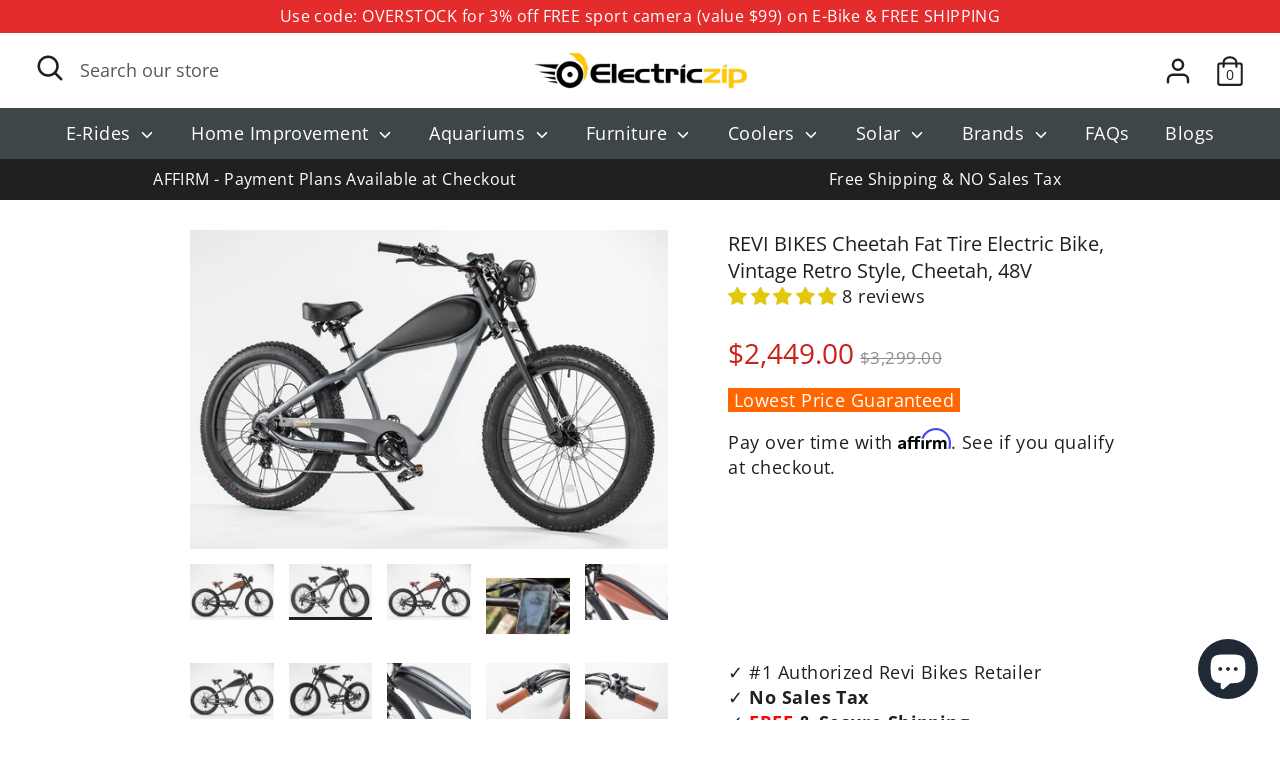

--- FILE ---
content_type: text/html; charset=utf-8
request_url: https://electriczip.com/products/revi-bikes-fat-tire-electric-bike-vintage-retro-style-cheetah-48v
body_size: 59562
content:
<!doctype html>
<html class="no-js supports-no-cookies" lang="en">
<head>
  <meta name="google-site-verification" content="wFaPmBAQndZTYUnBgfOrFqY3rjXGXwQi3VAs8TPsgEw" />
  <!-- Boost 2.0.1 -->
  <meta charset="utf-8" />
<meta name="viewport" content="width=device-width,initial-scale=1.0" />
<meta http-equiv="X-UA-Compatible" content="IE=edge">

<link rel="preconnect" href="https://cdn.shopify.com" crossorigin>
<link rel="preconnect" href="https://fonts.shopify.com" crossorigin>
<link rel="preconnect" href="https://monorail-edge.shopifysvc.com"><link rel="preload" as="font" href="//electriczip.com/cdn/fonts/open_sans/opensans_n4.c32e4d4eca5273f6d4ee95ddf54b5bbb75fc9b61.woff2" type="font/woff2" crossorigin><link rel="preload" as="font" href="//electriczip.com/cdn/fonts/open_sans/opensans_n7.a9393be1574ea8606c68f4441806b2711d0d13e4.woff2" type="font/woff2" crossorigin><link rel="preload" as="font" href="//electriczip.com/cdn/fonts/open_sans/opensans_i4.6f1d45f7a46916cc95c694aab32ecbf7509cbf33.woff2" type="font/woff2" crossorigin><link rel="preload" as="font" href="//electriczip.com/cdn/fonts/open_sans/opensans_i7.916ced2e2ce15f7fcd95d196601a15e7b89ee9a4.woff2" type="font/woff2" crossorigin><link rel="preload" as="font" href="//electriczip.com/cdn/fonts/open_sans/opensans_n4.c32e4d4eca5273f6d4ee95ddf54b5bbb75fc9b61.woff2" type="font/woff2" crossorigin><link rel="preload" as="font" href="//electriczip.com/cdn/fonts/open_sans/opensans_n4.c32e4d4eca5273f6d4ee95ddf54b5bbb75fc9b61.woff2" type="font/woff2" crossorigin><link rel="preload" as="font" href="//electriczip.com/cdn/fonts/open_sans/opensans_n4.c32e4d4eca5273f6d4ee95ddf54b5bbb75fc9b61.woff2" type="font/woff2" crossorigin><link rel="preload" href="//electriczip.com/cdn/shop/t/36/assets/vendor.js?v=148173677469431220501690333887" as="script">
<link rel="preload" href="//electriczip.com/cdn/shop/t/36/assets/theme.js?v=36045149460383099681690333887" as="script"><link rel="canonical" href="https://electriczip.com/products/revi-bikes-fat-tire-electric-bike-vintage-retro-style-cheetah-48v" /><link rel="shortcut icon" href="//electriczip.com/cdn/shop/files/ez-favicon.png?v=1636437443" type="image/png" /><meta name="description" content="Civi Bikes Cheetah Vintage Retro Style Electric Fat Tire Bike Available Color: Black/Leather: Black frame with brown leather tank cover. Both sides of tank cover are wrapped by Genuine Leather Platinum Gray/Red: Black frame with red painted tank cover. Free Shipping and No Sales Tax">
  <meta name="theme-color" content="#e32c2b">

  
  <title>
    REVI BIKES Cheetah Fat Tire Electric Bike, Vintage Retro Style, Cheeta
    
    
    
      &ndash; Electric Zip
    
  </title>

  <meta property="og:site_name" content="Electric Zip">
<meta property="og:url" content="https://electriczip.com/products/revi-bikes-fat-tire-electric-bike-vintage-retro-style-cheetah-48v">
<meta property="og:title" content="REVI BIKES Cheetah Fat Tire Electric Bike, Vintage Retro Style, Cheeta">
<meta property="og:type" content="product">
<meta property="og:description" content="Civi Bikes Cheetah Vintage Retro Style Electric Fat Tire Bike Available Color: Black/Leather: Black frame with brown leather tank cover. Both sides of tank cover are wrapped by Genuine Leather Platinum Gray/Red: Black frame with red painted tank cover. Free Shipping and No Sales Tax"><meta property="og:image" content="http://electriczip.com/cdn/shop/products/077A3611_6298826b-98a3-4d18-bd20-8dab4a16febe_1200x1200.jpg?v=1597335947">
  <meta property="og:image:secure_url" content="https://electriczip.com/cdn/shop/products/077A3611_6298826b-98a3-4d18-bd20-8dab4a16febe_1200x1200.jpg?v=1597335947">
  <meta property="og:image:width" content="1500">
  <meta property="og:image:height" content="1000"><meta property="og:price:amount" content="2,449.00">
  <meta property="og:price:currency" content="USD"><meta name="twitter:card" content="summary_large_image">
<meta name="twitter:title" content="REVI BIKES Cheetah Fat Tire Electric Bike, Vintage Retro Style, Cheeta">
<meta name="twitter:description" content="Civi Bikes Cheetah Vintage Retro Style Electric Fat Tire Bike Available Color: Black/Leather: Black frame with brown leather tank cover. Both sides of tank cover are wrapped by Genuine Leather Platinum Gray/Red: Black frame with red painted tank cover. Free Shipping and No Sales Tax">


  <link href="//electriczip.com/cdn/shop/t/36/assets/styles.css?v=44557143231096877901759342767" rel="stylesheet" type="text/css" media="all" />
<!-- Affirm -->

  <script>
_affirm_config = {
   public_api_key:  "L3L60YKJL9OFUGJL",
   script:          "https://cdn1.affirm.com/js/v2/affirm.js",
   session_id:      "YOUR_VISITOR_SESSION_ID"
};
(function(l,g,m,e,a,f,b){var d,c=l[m]||{},h=document.createElement(f),n=document.getElementsByTagName(f)[0],k=function(a,b,c){return function(){a[b]._.push([c,arguments])}};c[e]=k(c,e,"set");d=c[e];c[a]={};c[a]._=[];d._=[];c[a][b]=k(c,a,b);a=0;for(b="set add save post open empty reset on off trigger ready setProduct".split(" ");a<b.length;a++)d[b[a]]=k(c,e,b[a]);a=0;for(b=["get","token","url","items"];a<b.length;a++)d[b[a]]=function(){};h.async=!0;h.src=g[f];n.parentNode.insertBefore(h,n);delete g[f];d(g);l[m]=c})(window,_affirm_config,"affirm","checkout","ui","script","ready");
// Use your live public API Key and https://cdn1.affirm.com/js/v2/affirm.js script to point to Affirm production environment.
</script>
<!-- End Affirm -->
  <script>
    document.documentElement.className = document.documentElement.className.replace('no-js', 'js');
    window.theme = window.theme || {};
    window.slate = window.slate || {};
    theme.moneyFormat = "${{amount}}",
    theme.strings = {
      addToCart: "Add to Cart",
      unavailable: "Unavailable",
      addressError: "Error looking up that address",
      addressNoResults: "No results for that address",
      addressQueryLimit: "You have exceeded the Google API usage limit. Consider upgrading to a \u003ca href=\"https:\/\/developers.google.com\/maps\/premium\/usage-limits\"\u003ePremium Plan\u003c\/a\u003e.",
      authError: "There was a problem authenticating your Google Maps API Key.",
      addingToCart: "Adding",
      addedToCart: "Added",
      addedToCartPopupTitle: "Added:",
      addedToCartPopupItems: "Items",
      addedToCartPopupSubtotal: "Subtotal",
      addedToCartPopupGoToCart: "Checkout",
      cartTermsNotChecked: "You must agree to the terms and conditions before continuing.",
      searchLoading: "Loading",
      searchMoreResults: "See all results",
      searchNoResults: "No results",
      priceFrom: "From",
      quantityTooHigh: "You can only have [[ quantity ]] in your cart",
      onSale: "On Sale",
      soldOut: "Sold Out",
      unitPriceSeparator: " \/ ",
      close: "Close",
      cart_shipping_calculator_hide_calculator: "Hide shipping calculator",
      cart_shipping_calculator_title: "Get shipping estimates",
      cart_general_hide_note: "Hide instructions for seller",
      cart_general_show_note: "Add instructions for seller",
      previous: "Previous",
      next: "Next"
    }
    theme.routes = {
      account_login_url: 'https://electriczip.com/customer_authentication/redirect?locale=en&region_country=US',
      account_register_url: 'https://shopify.com/2453733425/account?locale=en',
      account_addresses_url: '/account/addresses',
      search_url: '/search',
      cart_url: '/cart',
      cart_add_url: '/cart/add',
      cart_change_url: '/cart/change',
      product_recommendations_url: '/recommendations/products'
    }
    theme.settings = {
      uniformProductGridImagesEnabled: false,
      soldLabelEnabled: true,
      saleLabelEnabled: true,
      gridShowVendor: true
    }
  </script><script>window.performance && window.performance.mark && window.performance.mark('shopify.content_for_header.start');</script><meta id="shopify-digital-wallet" name="shopify-digital-wallet" content="/2453733425/digital_wallets/dialog">
<meta name="shopify-checkout-api-token" content="55f011430db760fcaea2271ebc5ee2d5">
<link rel="alternate" type="application/json+oembed" href="https://electriczip.com/products/revi-bikes-fat-tire-electric-bike-vintage-retro-style-cheetah-48v.oembed">
<script async="async" src="/checkouts/internal/preloads.js?locale=en-US"></script>
<link rel="preconnect" href="https://shop.app" crossorigin="anonymous">
<script async="async" src="https://shop.app/checkouts/internal/preloads.js?locale=en-US&shop_id=2453733425" crossorigin="anonymous"></script>
<script id="apple-pay-shop-capabilities" type="application/json">{"shopId":2453733425,"countryCode":"CA","currencyCode":"USD","merchantCapabilities":["supports3DS"],"merchantId":"gid:\/\/shopify\/Shop\/2453733425","merchantName":"Electric Zip","requiredBillingContactFields":["postalAddress","email","phone"],"requiredShippingContactFields":["postalAddress","email","phone"],"shippingType":"shipping","supportedNetworks":["visa","masterCard","amex","discover","jcb"],"total":{"type":"pending","label":"Electric Zip","amount":"1.00"},"shopifyPaymentsEnabled":true,"supportsSubscriptions":true}</script>
<script id="shopify-features" type="application/json">{"accessToken":"55f011430db760fcaea2271ebc5ee2d5","betas":["rich-media-storefront-analytics"],"domain":"electriczip.com","predictiveSearch":true,"shopId":2453733425,"locale":"en"}</script>
<script>var Shopify = Shopify || {};
Shopify.shop = "electric-zipp-store.myshopify.com";
Shopify.locale = "en";
Shopify.currency = {"active":"USD","rate":"1.0"};
Shopify.country = "US";
Shopify.theme = {"name":"Copy of Copy of Boost","id":155816067377,"schema_name":"Boost","schema_version":"2.0.1","theme_store_id":863,"role":"main"};
Shopify.theme.handle = "null";
Shopify.theme.style = {"id":null,"handle":null};
Shopify.cdnHost = "electriczip.com/cdn";
Shopify.routes = Shopify.routes || {};
Shopify.routes.root = "/";</script>
<script type="module">!function(o){(o.Shopify=o.Shopify||{}).modules=!0}(window);</script>
<script>!function(o){function n(){var o=[];function n(){o.push(Array.prototype.slice.apply(arguments))}return n.q=o,n}var t=o.Shopify=o.Shopify||{};t.loadFeatures=n(),t.autoloadFeatures=n()}(window);</script>
<script>
  window.ShopifyPay = window.ShopifyPay || {};
  window.ShopifyPay.apiHost = "shop.app\/pay";
  window.ShopifyPay.redirectState = null;
</script>
<script id="shop-js-analytics" type="application/json">{"pageType":"product"}</script>
<script defer="defer" async type="module" src="//electriczip.com/cdn/shopifycloud/shop-js/modules/v2/client.init-shop-cart-sync_IZsNAliE.en.esm.js"></script>
<script defer="defer" async type="module" src="//electriczip.com/cdn/shopifycloud/shop-js/modules/v2/chunk.common_0OUaOowp.esm.js"></script>
<script type="module">
  await import("//electriczip.com/cdn/shopifycloud/shop-js/modules/v2/client.init-shop-cart-sync_IZsNAliE.en.esm.js");
await import("//electriczip.com/cdn/shopifycloud/shop-js/modules/v2/chunk.common_0OUaOowp.esm.js");

  window.Shopify.SignInWithShop?.initShopCartSync?.({"fedCMEnabled":true,"windoidEnabled":true});

</script>
<script>
  window.Shopify = window.Shopify || {};
  if (!window.Shopify.featureAssets) window.Shopify.featureAssets = {};
  window.Shopify.featureAssets['shop-js'] = {"shop-cart-sync":["modules/v2/client.shop-cart-sync_DLOhI_0X.en.esm.js","modules/v2/chunk.common_0OUaOowp.esm.js"],"init-fed-cm":["modules/v2/client.init-fed-cm_C6YtU0w6.en.esm.js","modules/v2/chunk.common_0OUaOowp.esm.js"],"shop-button":["modules/v2/client.shop-button_BCMx7GTG.en.esm.js","modules/v2/chunk.common_0OUaOowp.esm.js"],"shop-cash-offers":["modules/v2/client.shop-cash-offers_BT26qb5j.en.esm.js","modules/v2/chunk.common_0OUaOowp.esm.js","modules/v2/chunk.modal_CGo_dVj3.esm.js"],"init-windoid":["modules/v2/client.init-windoid_B9PkRMql.en.esm.js","modules/v2/chunk.common_0OUaOowp.esm.js"],"init-shop-email-lookup-coordinator":["modules/v2/client.init-shop-email-lookup-coordinator_DZkqjsbU.en.esm.js","modules/v2/chunk.common_0OUaOowp.esm.js"],"shop-toast-manager":["modules/v2/client.shop-toast-manager_Di2EnuM7.en.esm.js","modules/v2/chunk.common_0OUaOowp.esm.js"],"shop-login-button":["modules/v2/client.shop-login-button_BtqW_SIO.en.esm.js","modules/v2/chunk.common_0OUaOowp.esm.js","modules/v2/chunk.modal_CGo_dVj3.esm.js"],"avatar":["modules/v2/client.avatar_BTnouDA3.en.esm.js"],"pay-button":["modules/v2/client.pay-button_CWa-C9R1.en.esm.js","modules/v2/chunk.common_0OUaOowp.esm.js"],"init-shop-cart-sync":["modules/v2/client.init-shop-cart-sync_IZsNAliE.en.esm.js","modules/v2/chunk.common_0OUaOowp.esm.js"],"init-customer-accounts":["modules/v2/client.init-customer-accounts_DenGwJTU.en.esm.js","modules/v2/client.shop-login-button_BtqW_SIO.en.esm.js","modules/v2/chunk.common_0OUaOowp.esm.js","modules/v2/chunk.modal_CGo_dVj3.esm.js"],"init-shop-for-new-customer-accounts":["modules/v2/client.init-shop-for-new-customer-accounts_JdHXxpS9.en.esm.js","modules/v2/client.shop-login-button_BtqW_SIO.en.esm.js","modules/v2/chunk.common_0OUaOowp.esm.js","modules/v2/chunk.modal_CGo_dVj3.esm.js"],"init-customer-accounts-sign-up":["modules/v2/client.init-customer-accounts-sign-up_D6__K_p8.en.esm.js","modules/v2/client.shop-login-button_BtqW_SIO.en.esm.js","modules/v2/chunk.common_0OUaOowp.esm.js","modules/v2/chunk.modal_CGo_dVj3.esm.js"],"checkout-modal":["modules/v2/client.checkout-modal_C_ZQDY6s.en.esm.js","modules/v2/chunk.common_0OUaOowp.esm.js","modules/v2/chunk.modal_CGo_dVj3.esm.js"],"shop-follow-button":["modules/v2/client.shop-follow-button_XetIsj8l.en.esm.js","modules/v2/chunk.common_0OUaOowp.esm.js","modules/v2/chunk.modal_CGo_dVj3.esm.js"],"lead-capture":["modules/v2/client.lead-capture_DvA72MRN.en.esm.js","modules/v2/chunk.common_0OUaOowp.esm.js","modules/v2/chunk.modal_CGo_dVj3.esm.js"],"shop-login":["modules/v2/client.shop-login_ClXNxyh6.en.esm.js","modules/v2/chunk.common_0OUaOowp.esm.js","modules/v2/chunk.modal_CGo_dVj3.esm.js"],"payment-terms":["modules/v2/client.payment-terms_CNlwjfZz.en.esm.js","modules/v2/chunk.common_0OUaOowp.esm.js","modules/v2/chunk.modal_CGo_dVj3.esm.js"]};
</script>
<script>(function() {
  var isLoaded = false;
  function asyncLoad() {
    if (isLoaded) return;
    isLoaded = true;
    var urls = ["\/\/d1liekpayvooaz.cloudfront.net\/apps\/customizery\/customizery.js?shop=electric-zipp-store.myshopify.com","https:\/\/static.klaviyo.com\/onsite\/js\/klaviyo.js?company_id=HvLtR3\u0026shop=electric-zipp-store.myshopify.com","https:\/\/buy-me-cdn.makeprosimp.com\/v2\/app.min.js?v=v2\u0026shop=electric-zipp-store.myshopify.com","https:\/\/api.joinclyde.com\/scripts\/shopify-storefront.min.js?shop=electric-zipp-store.myshopify.com","https:\/\/static2.rapidsearch.dev\/resultpage.js?shop=electric-zipp-store.myshopify.com","https:\/\/cdn.autoketing.org\/sdk-cdn\/sales-pop\/dist\/sales-pop-embed.js?shop=electric-zipp-store.myshopify.com","https:\/\/static.klaviyo.com\/onsite\/js\/klaviyo.js?company_id=VnmRQG\u0026shop=electric-zipp-store.myshopify.com","https:\/\/static.klaviyo.com\/onsite\/js\/klaviyo.js?company_id=VnmRQG\u0026shop=electric-zipp-store.myshopify.com","https:\/\/cdnicart.identixweb.com\/assets\/js\/editor_popup_modal.min.js?shop=electric-zipp-store.myshopify.com","https:\/\/cdn.hextom.com\/js\/ultimatesalesboost.js?shop=electric-zipp-store.myshopify.com"];
    for (var i = 0; i < urls.length; i++) {
      var s = document.createElement('script');
      s.type = 'text/javascript';
      s.async = true;
      s.src = urls[i];
      var x = document.getElementsByTagName('script')[0];
      x.parentNode.insertBefore(s, x);
    }
  };
  if(window.attachEvent) {
    window.attachEvent('onload', asyncLoad);
  } else {
    window.addEventListener('load', asyncLoad, false);
  }
})();</script>
<script id="__st">var __st={"a":2453733425,"offset":-28800,"reqid":"cf74e106-3b8c-4a99-8e9a-0ef96cc67886-1768426148","pageurl":"electriczip.com\/products\/revi-bikes-fat-tire-electric-bike-vintage-retro-style-cheetah-48v","u":"f583a4fc950f","p":"product","rtyp":"product","rid":1910429220913};</script>
<script>window.ShopifyPaypalV4VisibilityTracking = true;</script>
<script id="captcha-bootstrap">!function(){'use strict';const t='contact',e='account',n='new_comment',o=[[t,t],['blogs',n],['comments',n],[t,'customer']],c=[[e,'customer_login'],[e,'guest_login'],[e,'recover_customer_password'],[e,'create_customer']],r=t=>t.map((([t,e])=>`form[action*='/${t}']:not([data-nocaptcha='true']) input[name='form_type'][value='${e}']`)).join(','),a=t=>()=>t?[...document.querySelectorAll(t)].map((t=>t.form)):[];function s(){const t=[...o],e=r(t);return a(e)}const i='password',u='form_key',d=['recaptcha-v3-token','g-recaptcha-response','h-captcha-response',i],f=()=>{try{return window.sessionStorage}catch{return}},m='__shopify_v',_=t=>t.elements[u];function p(t,e,n=!1){try{const o=window.sessionStorage,c=JSON.parse(o.getItem(e)),{data:r}=function(t){const{data:e,action:n}=t;return t[m]||n?{data:e,action:n}:{data:t,action:n}}(c);for(const[e,n]of Object.entries(r))t.elements[e]&&(t.elements[e].value=n);n&&o.removeItem(e)}catch(o){console.error('form repopulation failed',{error:o})}}const l='form_type',E='cptcha';function T(t){t.dataset[E]=!0}const w=window,h=w.document,L='Shopify',v='ce_forms',y='captcha';let A=!1;((t,e)=>{const n=(g='f06e6c50-85a8-45c8-87d0-21a2b65856fe',I='https://cdn.shopify.com/shopifycloud/storefront-forms-hcaptcha/ce_storefront_forms_captcha_hcaptcha.v1.5.2.iife.js',D={infoText:'Protected by hCaptcha',privacyText:'Privacy',termsText:'Terms'},(t,e,n)=>{const o=w[L][v],c=o.bindForm;if(c)return c(t,g,e,D).then(n);var r;o.q.push([[t,g,e,D],n]),r=I,A||(h.body.append(Object.assign(h.createElement('script'),{id:'captcha-provider',async:!0,src:r})),A=!0)});var g,I,D;w[L]=w[L]||{},w[L][v]=w[L][v]||{},w[L][v].q=[],w[L][y]=w[L][y]||{},w[L][y].protect=function(t,e){n(t,void 0,e),T(t)},Object.freeze(w[L][y]),function(t,e,n,w,h,L){const[v,y,A,g]=function(t,e,n){const i=e?o:[],u=t?c:[],d=[...i,...u],f=r(d),m=r(i),_=r(d.filter((([t,e])=>n.includes(e))));return[a(f),a(m),a(_),s()]}(w,h,L),I=t=>{const e=t.target;return e instanceof HTMLFormElement?e:e&&e.form},D=t=>v().includes(t);t.addEventListener('submit',(t=>{const e=I(t);if(!e)return;const n=D(e)&&!e.dataset.hcaptchaBound&&!e.dataset.recaptchaBound,o=_(e),c=g().includes(e)&&(!o||!o.value);(n||c)&&t.preventDefault(),c&&!n&&(function(t){try{if(!f())return;!function(t){const e=f();if(!e)return;const n=_(t);if(!n)return;const o=n.value;o&&e.removeItem(o)}(t);const e=Array.from(Array(32),(()=>Math.random().toString(36)[2])).join('');!function(t,e){_(t)||t.append(Object.assign(document.createElement('input'),{type:'hidden',name:u})),t.elements[u].value=e}(t,e),function(t,e){const n=f();if(!n)return;const o=[...t.querySelectorAll(`input[type='${i}']`)].map((({name:t})=>t)),c=[...d,...o],r={};for(const[a,s]of new FormData(t).entries())c.includes(a)||(r[a]=s);n.setItem(e,JSON.stringify({[m]:1,action:t.action,data:r}))}(t,e)}catch(e){console.error('failed to persist form',e)}}(e),e.submit())}));const S=(t,e)=>{t&&!t.dataset[E]&&(n(t,e.some((e=>e===t))),T(t))};for(const o of['focusin','change'])t.addEventListener(o,(t=>{const e=I(t);D(e)&&S(e,y())}));const B=e.get('form_key'),M=e.get(l),P=B&&M;t.addEventListener('DOMContentLoaded',(()=>{const t=y();if(P)for(const e of t)e.elements[l].value===M&&p(e,B);[...new Set([...A(),...v().filter((t=>'true'===t.dataset.shopifyCaptcha))])].forEach((e=>S(e,t)))}))}(h,new URLSearchParams(w.location.search),n,t,e,['guest_login'])})(!0,!0)}();</script>
<script integrity="sha256-4kQ18oKyAcykRKYeNunJcIwy7WH5gtpwJnB7kiuLZ1E=" data-source-attribution="shopify.loadfeatures" defer="defer" src="//electriczip.com/cdn/shopifycloud/storefront/assets/storefront/load_feature-a0a9edcb.js" crossorigin="anonymous"></script>
<script crossorigin="anonymous" defer="defer" src="//electriczip.com/cdn/shopifycloud/storefront/assets/shopify_pay/storefront-65b4c6d7.js?v=20250812"></script>
<script data-source-attribution="shopify.dynamic_checkout.dynamic.init">var Shopify=Shopify||{};Shopify.PaymentButton=Shopify.PaymentButton||{isStorefrontPortableWallets:!0,init:function(){window.Shopify.PaymentButton.init=function(){};var t=document.createElement("script");t.src="https://electriczip.com/cdn/shopifycloud/portable-wallets/latest/portable-wallets.en.js",t.type="module",document.head.appendChild(t)}};
</script>
<script data-source-attribution="shopify.dynamic_checkout.buyer_consent">
  function portableWalletsHideBuyerConsent(e){var t=document.getElementById("shopify-buyer-consent"),n=document.getElementById("shopify-subscription-policy-button");t&&n&&(t.classList.add("hidden"),t.setAttribute("aria-hidden","true"),n.removeEventListener("click",e))}function portableWalletsShowBuyerConsent(e){var t=document.getElementById("shopify-buyer-consent"),n=document.getElementById("shopify-subscription-policy-button");t&&n&&(t.classList.remove("hidden"),t.removeAttribute("aria-hidden"),n.addEventListener("click",e))}window.Shopify?.PaymentButton&&(window.Shopify.PaymentButton.hideBuyerConsent=portableWalletsHideBuyerConsent,window.Shopify.PaymentButton.showBuyerConsent=portableWalletsShowBuyerConsent);
</script>
<script data-source-attribution="shopify.dynamic_checkout.cart.bootstrap">document.addEventListener("DOMContentLoaded",(function(){function t(){return document.querySelector("shopify-accelerated-checkout-cart, shopify-accelerated-checkout")}if(t())Shopify.PaymentButton.init();else{new MutationObserver((function(e,n){t()&&(Shopify.PaymentButton.init(),n.disconnect())})).observe(document.body,{childList:!0,subtree:!0})}}));
</script>
<link id="shopify-accelerated-checkout-styles" rel="stylesheet" media="screen" href="https://electriczip.com/cdn/shopifycloud/portable-wallets/latest/accelerated-checkout-backwards-compat.css" crossorigin="anonymous">
<style id="shopify-accelerated-checkout-cart">
        #shopify-buyer-consent {
  margin-top: 1em;
  display: inline-block;
  width: 100%;
}

#shopify-buyer-consent.hidden {
  display: none;
}

#shopify-subscription-policy-button {
  background: none;
  border: none;
  padding: 0;
  text-decoration: underline;
  font-size: inherit;
  cursor: pointer;
}

#shopify-subscription-policy-button::before {
  box-shadow: none;
}

      </style>
<script id="sections-script" data-sections="product-recommendations" defer="defer" src="//electriczip.com/cdn/shop/t/36/compiled_assets/scripts.js?4702"></script>
<script>window.performance && window.performance.mark && window.performance.mark('shopify.content_for_header.end');</script>

<script>
    
    
    
    
    var gsf_conversion_data = {page_type : 'product', event : 'view_item', data : {product_data : [{variant_id : 14930356043825, product_id : 1910429220913, name : "REVI BIKES Cheetah Fat Tire Electric Bike, Vintage Retro Style, Cheetah, 48V", price : "2449.00", currency : "USD", sku : "", brand : "Revi Bikes", variant : "Night Black / 48V 13Ah", category : "Fat Tire Bikes", quantity : "0" }], total_price : "2449.00", shop_currency : "USD"}};
    
</script>
  


  <script type="text/javascript">
    window.RapidSearchAdmin = false;
  </script>



  







<!-- BEGIN app block: shopify://apps/judge-me-reviews/blocks/judgeme_core/61ccd3b1-a9f2-4160-9fe9-4fec8413e5d8 --><!-- Start of Judge.me Core -->






<link rel="dns-prefetch" href="https://cdnwidget.judge.me">
<link rel="dns-prefetch" href="https://cdn.judge.me">
<link rel="dns-prefetch" href="https://cdn1.judge.me">
<link rel="dns-prefetch" href="https://api.judge.me">

<script data-cfasync='false' class='jdgm-settings-script'>window.jdgmSettings={"pagination":5,"disable_web_reviews":false,"badge_no_review_text":"No reviews","badge_n_reviews_text":"{{ n }} review/reviews","badge_star_color":"#e3c809","hide_badge_preview_if_no_reviews":true,"badge_hide_text":false,"enforce_center_preview_badge":false,"widget_title":"Customer Reviews","widget_open_form_text":"Write a review","widget_close_form_text":"Cancel review","widget_refresh_page_text":"Refresh page","widget_summary_text":"Based on {{ number_of_reviews }} review/reviews","widget_no_review_text":"Reviews are updating..","widget_name_field_text":"Display name","widget_verified_name_field_text":"Verified Name (public)","widget_name_placeholder_text":"Display name","widget_required_field_error_text":"This field is required.","widget_email_field_text":"Email address","widget_verified_email_field_text":"Verified Email (private, can not be edited)","widget_email_placeholder_text":"Your email address","widget_email_field_error_text":"Please enter a valid email address.","widget_rating_field_text":"Rating","widget_review_title_field_text":"Review Title","widget_review_title_placeholder_text":"Give your review a title","widget_review_body_field_text":"Review content","widget_review_body_placeholder_text":"Start writing here...","widget_pictures_field_text":"Picture/Video (optional)","widget_submit_review_text":"Submit Review","widget_submit_verified_review_text":"Submit Verified Review","widget_submit_success_msg_with_auto_publish":"Thank you! Please refresh the page in a few moments to see your review. You can remove or edit your review by logging into \u003ca href='https://judge.me/login' target='_blank' rel='nofollow noopener'\u003eJudge.me\u003c/a\u003e","widget_submit_success_msg_no_auto_publish":"Thank you! Your review will be published as soon as it is approved by the shop admin. You can remove or edit your review by logging into \u003ca href='https://judge.me/login' target='_blank' rel='nofollow noopener'\u003eJudge.me\u003c/a\u003e","widget_show_default_reviews_out_of_total_text":"Showing {{ n_reviews_shown }} out of {{ n_reviews }} reviews.","widget_show_all_link_text":"Show all","widget_show_less_link_text":"Show less","widget_author_said_text":"{{ reviewer_name }} said:","widget_days_text":"{{ n }} days ago","widget_weeks_text":"{{ n }} week/weeks ago","widget_months_text":"{{ n }} month/months ago","widget_years_text":"{{ n }} year/years ago","widget_yesterday_text":"Yesterday","widget_today_text":"Today","widget_replied_text":"\u003e\u003e {{ shop_name }} replied:","widget_read_more_text":"Read more","widget_reviewer_name_as_initial":"","widget_rating_filter_color":"","widget_rating_filter_see_all_text":"See all reviews","widget_sorting_most_recent_text":"Most Recent","widget_sorting_highest_rating_text":"Highest Rating","widget_sorting_lowest_rating_text":"Lowest Rating","widget_sorting_with_pictures_text":"Only Pictures","widget_sorting_most_helpful_text":"Most Helpful","widget_open_question_form_text":"Ask a question","widget_reviews_subtab_text":"Reviews","widget_questions_subtab_text":"Questions","widget_question_label_text":"Question","widget_answer_label_text":"Answer","widget_question_placeholder_text":"Write your question here","widget_submit_question_text":"Submit Question","widget_question_submit_success_text":"Thank you for your question! We will notify you once it gets answered.","widget_star_color":"#f3d812","verified_badge_text":"Verified","verified_badge_bg_color":"","verified_badge_text_color":"","verified_badge_placement":"left-of-reviewer-name","widget_review_max_height":"","widget_hide_border":false,"widget_social_share":false,"widget_thumb":false,"widget_review_location_show":false,"widget_location_format":"","all_reviews_include_out_of_store_products":true,"all_reviews_out_of_store_text":"(out of store)","all_reviews_pagination":100,"all_reviews_product_name_prefix_text":"about","enable_review_pictures":true,"enable_question_anwser":false,"widget_theme":"","review_date_format":"mm/dd/yyyy","default_sort_method":"most-recent","widget_product_reviews_subtab_text":"Product Reviews","widget_shop_reviews_subtab_text":"Shop Reviews","widget_other_products_reviews_text":"Reviews for other products","widget_store_reviews_subtab_text":"Store reviews","widget_no_store_reviews_text":"This store hasn't received any reviews yet","widget_web_restriction_product_reviews_text":"This product hasn't received any reviews yet","widget_no_items_text":"No items found","widget_show_more_text":"Show more","widget_write_a_store_review_text":"Write a Store Review","widget_other_languages_heading":"Reviews in Other Languages","widget_translate_review_text":"Translate review to {{ language }}","widget_translating_review_text":"Translating...","widget_show_original_translation_text":"Show original ({{ language }})","widget_translate_review_failed_text":"Review couldn't be translated.","widget_translate_review_retry_text":"Retry","widget_translate_review_try_again_later_text":"Try again later","show_product_url_for_grouped_product":false,"widget_sorting_pictures_first_text":"Pictures First","show_pictures_on_all_rev_page_mobile":false,"show_pictures_on_all_rev_page_desktop":false,"floating_tab_hide_mobile_install_preference":false,"floating_tab_button_name":"★ Reviews","floating_tab_title":"Let customers speak for us","floating_tab_button_color":"","floating_tab_button_background_color":"","floating_tab_url":"","floating_tab_url_enabled":false,"floating_tab_tab_style":"text","all_reviews_text_badge_text":"Customers rate us {{ shop.metafields.judgeme.all_reviews_rating | round: 1 }}/5 based on {{ shop.metafields.judgeme.all_reviews_count }} reviews.","all_reviews_text_badge_text_branded_style":"{{ shop.metafields.judgeme.all_reviews_rating | round: 1 }} out of 5 stars based on {{ shop.metafields.judgeme.all_reviews_count }} reviews","is_all_reviews_text_badge_a_link":false,"show_stars_for_all_reviews_text_badge":false,"all_reviews_text_badge_url":"","all_reviews_text_style":"text","all_reviews_text_color_style":"judgeme_brand_color","all_reviews_text_color":"#108474","all_reviews_text_show_jm_brand":true,"featured_carousel_show_header":true,"featured_carousel_title":"Let customers speak for us","testimonials_carousel_title":"Customers are saying","videos_carousel_title":"Real customer stories","cards_carousel_title":"Customers are saying","featured_carousel_count_text":"from 450+ Verified reviews","featured_carousel_add_link_to_all_reviews_page":false,"featured_carousel_url":"","featured_carousel_show_images":true,"featured_carousel_autoslide_interval":7,"featured_carousel_arrows_on_the_sides":false,"featured_carousel_height":300,"featured_carousel_width":80,"featured_carousel_image_size":0,"featured_carousel_image_height":250,"featured_carousel_arrow_color":"#4d4d4d","verified_count_badge_style":"vintage","verified_count_badge_orientation":"horizontal","verified_count_badge_color_style":"judgeme_brand_color","verified_count_badge_color":"#108474","is_verified_count_badge_a_link":false,"verified_count_badge_url":"","verified_count_badge_show_jm_brand":true,"widget_rating_preset_default":5,"widget_first_sub_tab":"product-reviews","widget_show_histogram":true,"widget_histogram_use_custom_color":false,"widget_pagination_use_custom_color":false,"widget_star_use_custom_color":false,"widget_verified_badge_use_custom_color":false,"widget_write_review_use_custom_color":false,"picture_reminder_submit_button":"Upload Pictures","enable_review_videos":true,"mute_video_by_default":true,"widget_sorting_videos_first_text":"Videos First","widget_review_pending_text":"Pending","featured_carousel_items_for_large_screen":1,"social_share_options_order":"Facebook,Twitter","remove_microdata_snippet":true,"disable_json_ld":false,"enable_json_ld_products":false,"preview_badge_show_question_text":false,"preview_badge_no_question_text":"No questions","preview_badge_n_question_text":"{{ number_of_questions }} question/questions","qa_badge_show_icon":false,"qa_badge_position":"same-row","remove_judgeme_branding":false,"widget_add_search_bar":false,"widget_search_bar_placeholder":"Search","widget_sorting_verified_only_text":"Verified only","featured_carousel_theme":"vertical","featured_carousel_show_rating":true,"featured_carousel_show_title":true,"featured_carousel_show_body":true,"featured_carousel_show_date":false,"featured_carousel_show_reviewer":true,"featured_carousel_show_product":false,"featured_carousel_header_background_color":"#edd43a","featured_carousel_header_text_color":"#000000","featured_carousel_name_product_separator":"reviewed","featured_carousel_full_star_background":"#108474","featured_carousel_empty_star_background":"#dadada","featured_carousel_vertical_theme_background":"#f9fafb","featured_carousel_verified_badge_enable":false,"featured_carousel_verified_badge_color":"#108474","featured_carousel_border_style":"round","featured_carousel_review_line_length_limit":3,"featured_carousel_more_reviews_button_text":"Read more reviews","featured_carousel_view_product_button_text":"View product","all_reviews_page_load_reviews_on":"scroll","all_reviews_page_load_more_text":"Load More Reviews","disable_fb_tab_reviews":false,"enable_ajax_cdn_cache":false,"widget_public_name_text":"displayed publicly like","default_reviewer_name":"John Smith","default_reviewer_name_has_non_latin":true,"widget_reviewer_anonymous":"Anonymous","medals_widget_title":"Judge.me Review Medals","medals_widget_background_color":"#f9fafb","medals_widget_position":"footer_all_pages","medals_widget_border_color":"#f9fafb","medals_widget_verified_text_position":"left","medals_widget_use_monochromatic_version":false,"medals_widget_elements_color":"#108474","show_reviewer_avatar":true,"widget_invalid_yt_video_url_error_text":"Not a YouTube video URL","widget_max_length_field_error_text":"Please enter no more than {0} characters.","widget_show_country_flag":false,"widget_show_collected_via_shop_app":true,"widget_verified_by_shop_badge_style":"light","widget_verified_by_shop_text":"Verified by Shop","widget_show_photo_gallery":false,"widget_load_with_code_splitting":true,"widget_ugc_install_preference":false,"widget_ugc_title":"Made by us, Shared by you","widget_ugc_subtitle":"Tag us to see your picture featured in our page","widget_ugc_arrows_color":"#ffffff","widget_ugc_primary_button_text":"Buy Now","widget_ugc_primary_button_background_color":"#108474","widget_ugc_primary_button_text_color":"#ffffff","widget_ugc_primary_button_border_width":"0","widget_ugc_primary_button_border_style":"none","widget_ugc_primary_button_border_color":"#108474","widget_ugc_primary_button_border_radius":"25","widget_ugc_secondary_button_text":"Load More","widget_ugc_secondary_button_background_color":"#ffffff","widget_ugc_secondary_button_text_color":"#108474","widget_ugc_secondary_button_border_width":"2","widget_ugc_secondary_button_border_style":"solid","widget_ugc_secondary_button_border_color":"#108474","widget_ugc_secondary_button_border_radius":"25","widget_ugc_reviews_button_text":"View Reviews","widget_ugc_reviews_button_background_color":"#ffffff","widget_ugc_reviews_button_text_color":"#108474","widget_ugc_reviews_button_border_width":"2","widget_ugc_reviews_button_border_style":"solid","widget_ugc_reviews_button_border_color":"#108474","widget_ugc_reviews_button_border_radius":"25","widget_ugc_reviews_button_link_to":"judgeme-reviews-page","widget_ugc_show_post_date":true,"widget_ugc_max_width":"800","widget_rating_metafield_value_type":true,"widget_primary_color":"#108474","widget_enable_secondary_color":false,"widget_secondary_color":"#edf5f5","widget_summary_average_rating_text":"{{ average_rating }} out of 5","widget_media_grid_title":"Customer photos \u0026 videos","widget_media_grid_see_more_text":"See more","widget_round_style":false,"widget_show_product_medals":true,"widget_verified_by_judgeme_text":"Verified by Judge.me","widget_show_store_medals":true,"widget_verified_by_judgeme_text_in_store_medals":"Verified by Judge.me","widget_media_field_exceed_quantity_message":"Sorry, we can only accept {{ max_media }} for one review.","widget_media_field_exceed_limit_message":"{{ file_name }} is too large, please select a {{ media_type }} less than {{ size_limit }}MB.","widget_review_submitted_text":"Review Submitted!","widget_question_submitted_text":"Question Submitted!","widget_close_form_text_question":"Cancel","widget_write_your_answer_here_text":"Write your answer here","widget_enabled_branded_link":true,"widget_show_collected_by_judgeme":false,"widget_reviewer_name_color":"","widget_write_review_text_color":"","widget_write_review_bg_color":"","widget_collected_by_judgeme_text":"collected by Judge.me","widget_pagination_type":"standard","widget_load_more_text":"Load More","widget_load_more_color":"#108474","widget_full_review_text":"Full Review","widget_read_more_reviews_text":"Read More Reviews","widget_read_questions_text":"Read Questions","widget_questions_and_answers_text":"Questions \u0026 Answers","widget_verified_by_text":"Verified by","widget_verified_text":"Verified","widget_number_of_reviews_text":"{{ number_of_reviews }} reviews","widget_back_button_text":"Back","widget_next_button_text":"Next","widget_custom_forms_filter_button":"Filters","custom_forms_style":"horizontal","widget_show_review_information":false,"how_reviews_are_collected":"How reviews are collected?","widget_show_review_keywords":false,"widget_gdpr_statement":"How we use your data: We'll only contact you about the review you left, and only if necessary. By submitting your review, you agree to Judge.me's \u003ca href='https://judge.me/terms' target='_blank' rel='nofollow noopener'\u003eterms\u003c/a\u003e, \u003ca href='https://judge.me/privacy' target='_blank' rel='nofollow noopener'\u003eprivacy\u003c/a\u003e and \u003ca href='https://judge.me/content-policy' target='_blank' rel='nofollow noopener'\u003econtent\u003c/a\u003e policies.","widget_multilingual_sorting_enabled":false,"widget_translate_review_content_enabled":false,"widget_translate_review_content_method":"manual","popup_widget_review_selection":"automatically_with_pictures","popup_widget_round_border_style":true,"popup_widget_show_title":true,"popup_widget_show_body":true,"popup_widget_show_reviewer":false,"popup_widget_show_product":true,"popup_widget_show_pictures":true,"popup_widget_use_review_picture":true,"popup_widget_show_on_home_page":true,"popup_widget_show_on_product_page":true,"popup_widget_show_on_collection_page":true,"popup_widget_show_on_cart_page":true,"popup_widget_position":"bottom_left","popup_widget_first_review_delay":5,"popup_widget_duration":5,"popup_widget_interval":5,"popup_widget_review_count":5,"popup_widget_hide_on_mobile":true,"review_snippet_widget_round_border_style":true,"review_snippet_widget_card_color":"#FFFFFF","review_snippet_widget_slider_arrows_background_color":"#FFFFFF","review_snippet_widget_slider_arrows_color":"#000000","review_snippet_widget_star_color":"#108474","show_product_variant":false,"all_reviews_product_variant_label_text":"Variant: ","widget_show_verified_branding":false,"widget_ai_summary_title":"Customers say","widget_ai_summary_disclaimer":"AI-powered review summary based on recent customer reviews","widget_show_ai_summary":false,"widget_show_ai_summary_bg":false,"widget_show_review_title_input":true,"redirect_reviewers_invited_via_email":"review_widget","request_store_review_after_product_review":false,"request_review_other_products_in_order":false,"review_form_color_scheme":"default","review_form_corner_style":"square","review_form_star_color":{},"review_form_text_color":"#333333","review_form_background_color":"#ffffff","review_form_field_background_color":"#fafafa","review_form_button_color":{},"review_form_button_text_color":"#ffffff","review_form_modal_overlay_color":"#000000","review_content_screen_title_text":"How would you rate this product?","review_content_introduction_text":"We would love it if you would share a bit about your experience.","store_review_form_title_text":"How would you rate this store?","store_review_form_introduction_text":"We would love it if you would share a bit about your experience.","show_review_guidance_text":true,"one_star_review_guidance_text":"Poor","five_star_review_guidance_text":"Great","customer_information_screen_title_text":"About you","customer_information_introduction_text":"Please tell us more about you.","custom_questions_screen_title_text":"Your experience in more detail","custom_questions_introduction_text":"Here are a few questions to help us understand more about your experience.","review_submitted_screen_title_text":"Thanks for your review!","review_submitted_screen_thank_you_text":"We are processing it and it will appear on the store soon.","review_submitted_screen_email_verification_text":"Please confirm your email by clicking the link we just sent you. This helps us keep reviews authentic.","review_submitted_request_store_review_text":"Would you like to share your experience of shopping with us?","review_submitted_review_other_products_text":"Would you like to review these products?","store_review_screen_title_text":"Would you like to share your experience of shopping with us?","store_review_introduction_text":"We value your feedback and use it to improve. Please share any thoughts or suggestions you have.","reviewer_media_screen_title_picture_text":"Share a picture","reviewer_media_introduction_picture_text":"Upload a photo to support your review.","reviewer_media_screen_title_video_text":"Share a video","reviewer_media_introduction_video_text":"Upload a video to support your review.","reviewer_media_screen_title_picture_or_video_text":"Share a picture or video","reviewer_media_introduction_picture_or_video_text":"Upload a photo or video to support your review.","reviewer_media_youtube_url_text":"Paste your Youtube URL here","advanced_settings_next_step_button_text":"Next","advanced_settings_close_review_button_text":"Close","modal_write_review_flow":false,"write_review_flow_required_text":"Required","write_review_flow_privacy_message_text":"We respect your privacy.","write_review_flow_anonymous_text":"Post review as anonymous","write_review_flow_visibility_text":"This won't be visible to other customers.","write_review_flow_multiple_selection_help_text":"Select as many as you like","write_review_flow_single_selection_help_text":"Select one option","write_review_flow_required_field_error_text":"This field is required","write_review_flow_invalid_email_error_text":"Please enter a valid email address","write_review_flow_max_length_error_text":"Max. {{ max_length }} characters.","write_review_flow_media_upload_text":"\u003cb\u003eClick to upload\u003c/b\u003e or drag and drop","write_review_flow_gdpr_statement":"We'll only contact you about your review if necessary. By submitting your review, you agree to our \u003ca href='https://judge.me/terms' target='_blank' rel='nofollow noopener'\u003eterms and conditions\u003c/a\u003e and \u003ca href='https://judge.me/privacy' target='_blank' rel='nofollow noopener'\u003eprivacy policy\u003c/a\u003e.","rating_only_reviews_enabled":false,"show_negative_reviews_help_screen":false,"new_review_flow_help_screen_rating_threshold":3,"negative_review_resolution_screen_title_text":"Tell us more","negative_review_resolution_text":"Your experience matters to us. If there were issues with your purchase, we're here to help. Feel free to reach out to us, we'd love the opportunity to make things right.","negative_review_resolution_button_text":"Contact us","negative_review_resolution_proceed_with_review_text":"Leave a review","negative_review_resolution_subject":"Issue with purchase from {{ shop_name }}.{{ order_name }}","preview_badge_collection_page_install_status":false,"widget_review_custom_css":"","preview_badge_custom_css":"","preview_badge_stars_count":"5-stars","featured_carousel_custom_css":"","floating_tab_custom_css":"","all_reviews_widget_custom_css":"","medals_widget_custom_css":"","verified_badge_custom_css":"","all_reviews_text_custom_css":"","transparency_badges_collected_via_store_invite":false,"transparency_badges_from_another_provider":false,"transparency_badges_collected_from_store_visitor":false,"transparency_badges_collected_by_verified_review_provider":false,"transparency_badges_earned_reward":false,"transparency_badges_collected_via_store_invite_text":"Review collected via store invitation","transparency_badges_from_another_provider_text":"Review collected from another provider","transparency_badges_collected_from_store_visitor_text":"Review collected from a store visitor","transparency_badges_written_in_google_text":"Review written in Google","transparency_badges_written_in_etsy_text":"Review written in Etsy","transparency_badges_written_in_shop_app_text":"Review written in Shop App","transparency_badges_earned_reward_text":"Review earned a reward for future purchase","product_review_widget_per_page":10,"widget_store_review_label_text":"Review about the store","checkout_comment_extension_title_on_product_page":"Customer Comments","checkout_comment_extension_num_latest_comment_show":5,"checkout_comment_extension_format":"name_and_timestamp","checkout_comment_customer_name":"last_initial","checkout_comment_comment_notification":true,"preview_badge_collection_page_install_preference":true,"preview_badge_home_page_install_preference":true,"preview_badge_product_page_install_preference":true,"review_widget_install_preference":"","review_carousel_install_preference":true,"floating_reviews_tab_install_preference":"none","verified_reviews_count_badge_install_preference":true,"all_reviews_text_install_preference":false,"review_widget_best_location":true,"judgeme_medals_install_preference":false,"review_widget_revamp_enabled":false,"review_widget_qna_enabled":false,"review_widget_header_theme":"minimal","review_widget_widget_title_enabled":true,"review_widget_header_text_size":"medium","review_widget_header_text_weight":"regular","review_widget_average_rating_style":"compact","review_widget_bar_chart_enabled":true,"review_widget_bar_chart_type":"numbers","review_widget_bar_chart_style":"standard","review_widget_expanded_media_gallery_enabled":false,"review_widget_reviews_section_theme":"standard","review_widget_image_style":"thumbnails","review_widget_review_image_ratio":"square","review_widget_stars_size":"medium","review_widget_verified_badge":"standard_text","review_widget_review_title_text_size":"medium","review_widget_review_text_size":"medium","review_widget_review_text_length":"medium","review_widget_number_of_columns_desktop":3,"review_widget_carousel_transition_speed":5,"review_widget_custom_questions_answers_display":"always","review_widget_button_text_color":"#FFFFFF","review_widget_text_color":"#000000","review_widget_lighter_text_color":"#7B7B7B","review_widget_corner_styling":"soft","review_widget_review_word_singular":"review","review_widget_review_word_plural":"reviews","review_widget_voting_label":"Helpful?","review_widget_shop_reply_label":"Reply from {{ shop_name }}:","review_widget_filters_title":"Filters","qna_widget_question_word_singular":"Question","qna_widget_question_word_plural":"Questions","qna_widget_answer_reply_label":"Answer from {{ answerer_name }}:","qna_content_screen_title_text":"Ask a question about this product","qna_widget_question_required_field_error_text":"Please enter your question.","qna_widget_flow_gdpr_statement":"We'll only contact you about your question if necessary. By submitting your question, you agree to our \u003ca href='https://judge.me/terms' target='_blank' rel='nofollow noopener'\u003eterms and conditions\u003c/a\u003e and \u003ca href='https://judge.me/privacy' target='_blank' rel='nofollow noopener'\u003eprivacy policy\u003c/a\u003e.","qna_widget_question_submitted_text":"Thanks for your question!","qna_widget_close_form_text_question":"Close","qna_widget_question_submit_success_text":"We’ll notify you by email when your question is answered.","all_reviews_widget_v2025_enabled":false,"all_reviews_widget_v2025_header_theme":"default","all_reviews_widget_v2025_widget_title_enabled":true,"all_reviews_widget_v2025_header_text_size":"medium","all_reviews_widget_v2025_header_text_weight":"regular","all_reviews_widget_v2025_average_rating_style":"compact","all_reviews_widget_v2025_bar_chart_enabled":true,"all_reviews_widget_v2025_bar_chart_type":"numbers","all_reviews_widget_v2025_bar_chart_style":"standard","all_reviews_widget_v2025_expanded_media_gallery_enabled":false,"all_reviews_widget_v2025_show_store_medals":true,"all_reviews_widget_v2025_show_photo_gallery":true,"all_reviews_widget_v2025_show_review_keywords":false,"all_reviews_widget_v2025_show_ai_summary":false,"all_reviews_widget_v2025_show_ai_summary_bg":false,"all_reviews_widget_v2025_add_search_bar":false,"all_reviews_widget_v2025_default_sort_method":"most-recent","all_reviews_widget_v2025_reviews_per_page":10,"all_reviews_widget_v2025_reviews_section_theme":"default","all_reviews_widget_v2025_image_style":"thumbnails","all_reviews_widget_v2025_review_image_ratio":"square","all_reviews_widget_v2025_stars_size":"medium","all_reviews_widget_v2025_verified_badge":"bold_badge","all_reviews_widget_v2025_review_title_text_size":"medium","all_reviews_widget_v2025_review_text_size":"medium","all_reviews_widget_v2025_review_text_length":"medium","all_reviews_widget_v2025_number_of_columns_desktop":3,"all_reviews_widget_v2025_carousel_transition_speed":5,"all_reviews_widget_v2025_custom_questions_answers_display":"always","all_reviews_widget_v2025_show_product_variant":false,"all_reviews_widget_v2025_show_reviewer_avatar":true,"all_reviews_widget_v2025_reviewer_name_as_initial":"","all_reviews_widget_v2025_review_location_show":false,"all_reviews_widget_v2025_location_format":"","all_reviews_widget_v2025_show_country_flag":false,"all_reviews_widget_v2025_verified_by_shop_badge_style":"light","all_reviews_widget_v2025_social_share":false,"all_reviews_widget_v2025_social_share_options_order":"Facebook,Twitter,LinkedIn,Pinterest","all_reviews_widget_v2025_pagination_type":"standard","all_reviews_widget_v2025_button_text_color":"#FFFFFF","all_reviews_widget_v2025_text_color":"#000000","all_reviews_widget_v2025_lighter_text_color":"#7B7B7B","all_reviews_widget_v2025_corner_styling":"soft","all_reviews_widget_v2025_title":"Customer reviews","all_reviews_widget_v2025_ai_summary_title":"Customers say about this store","all_reviews_widget_v2025_no_review_text":"Be the first to write a review","platform":"shopify","branding_url":"https://app.judge.me/reviews/stores/electriczip.com","branding_text":"Powered by Judge.me","locale":"en","reply_name":"Electric Zip","widget_version":"2.1","footer":true,"autopublish":false,"review_dates":false,"enable_custom_form":false,"shop_use_review_site":true,"shop_locale":"en","enable_multi_locales_translations":false,"show_review_title_input":true,"review_verification_email_status":"always","can_be_branded":false,"reply_name_text":"Electric Zip.com"};</script> <style class='jdgm-settings-style'>.jdgm-xx{left:0}:not(.jdgm-prev-badge__stars)>.jdgm-star{color:#f3d812}.jdgm-histogram .jdgm-star.jdgm-star{color:#f3d812}.jdgm-preview-badge .jdgm-star.jdgm-star{color:#e3c809}.jdgm-prev-badge[data-average-rating='0.00']{display:none !important}.jdgm-rev .jdgm-rev__timestamp,.jdgm-quest .jdgm-rev__timestamp,.jdgm-carousel-item__timestamp{display:none !important}.jdgm-author-all-initials{display:none !important}.jdgm-author-last-initial{display:none !important}.jdgm-rev-widg__title{visibility:hidden}.jdgm-rev-widg__summary-text{visibility:hidden}.jdgm-prev-badge__text{visibility:hidden}.jdgm-rev__replier:before{content:'Electric Zip.com'}.jdgm-rev__prod-link-prefix:before{content:'about'}.jdgm-rev__variant-label:before{content:'Variant: '}.jdgm-rev__out-of-store-text:before{content:'(out of store)'}@media only screen and (min-width: 768px){.jdgm-rev__pics .jdgm-rev_all-rev-page-picture-separator,.jdgm-rev__pics .jdgm-rev__product-picture{display:none}}@media only screen and (max-width: 768px){.jdgm-rev__pics .jdgm-rev_all-rev-page-picture-separator,.jdgm-rev__pics .jdgm-rev__product-picture{display:none}}.jdgm-all-reviews-text[data-from-snippet="true"]{display:none !important}.jdgm-medals-section[data-from-snippet="true"]{display:none !important}.jdgm-ugc-media-wrapper[data-from-snippet="true"]{display:none !important}.jdgm-rev__transparency-badge[data-badge-type="review_collected_via_store_invitation"]{display:none !important}.jdgm-rev__transparency-badge[data-badge-type="review_collected_from_another_provider"]{display:none !important}.jdgm-rev__transparency-badge[data-badge-type="review_collected_from_store_visitor"]{display:none !important}.jdgm-rev__transparency-badge[data-badge-type="review_written_in_etsy"]{display:none !important}.jdgm-rev__transparency-badge[data-badge-type="review_written_in_google_business"]{display:none !important}.jdgm-rev__transparency-badge[data-badge-type="review_written_in_shop_app"]{display:none !important}.jdgm-rev__transparency-badge[data-badge-type="review_earned_for_future_purchase"]{display:none !important}
</style> <style class='jdgm-settings-style'></style>

  
  
  
  <style class='jdgm-miracle-styles'>
  @-webkit-keyframes jdgm-spin{0%{-webkit-transform:rotate(0deg);-ms-transform:rotate(0deg);transform:rotate(0deg)}100%{-webkit-transform:rotate(359deg);-ms-transform:rotate(359deg);transform:rotate(359deg)}}@keyframes jdgm-spin{0%{-webkit-transform:rotate(0deg);-ms-transform:rotate(0deg);transform:rotate(0deg)}100%{-webkit-transform:rotate(359deg);-ms-transform:rotate(359deg);transform:rotate(359deg)}}@font-face{font-family:'JudgemeStar';src:url("[data-uri]") format("woff");font-weight:normal;font-style:normal}.jdgm-star{font-family:'JudgemeStar';display:inline !important;text-decoration:none !important;padding:0 4px 0 0 !important;margin:0 !important;font-weight:bold;opacity:1;-webkit-font-smoothing:antialiased;-moz-osx-font-smoothing:grayscale}.jdgm-star:hover{opacity:1}.jdgm-star:last-of-type{padding:0 !important}.jdgm-star.jdgm--on:before{content:"\e000"}.jdgm-star.jdgm--off:before{content:"\e001"}.jdgm-star.jdgm--half:before{content:"\e002"}.jdgm-widget *{margin:0;line-height:1.4;-webkit-box-sizing:border-box;-moz-box-sizing:border-box;box-sizing:border-box;-webkit-overflow-scrolling:touch}.jdgm-hidden{display:none !important;visibility:hidden !important}.jdgm-temp-hidden{display:none}.jdgm-spinner{width:40px;height:40px;margin:auto;border-radius:50%;border-top:2px solid #eee;border-right:2px solid #eee;border-bottom:2px solid #eee;border-left:2px solid #ccc;-webkit-animation:jdgm-spin 0.8s infinite linear;animation:jdgm-spin 0.8s infinite linear}.jdgm-prev-badge{display:block !important}

</style>


  
  
   


<script data-cfasync='false' class='jdgm-script'>
!function(e){window.jdgm=window.jdgm||{},jdgm.CDN_HOST="https://cdnwidget.judge.me/",jdgm.CDN_HOST_ALT="https://cdn2.judge.me/cdn/widget_frontend/",jdgm.API_HOST="https://api.judge.me/",jdgm.CDN_BASE_URL="https://cdn.shopify.com/extensions/019bb841-f064-7488-b6fb-cd56536383e8/judgeme-extensions-293/assets/",
jdgm.docReady=function(d){(e.attachEvent?"complete"===e.readyState:"loading"!==e.readyState)?
setTimeout(d,0):e.addEventListener("DOMContentLoaded",d)},jdgm.loadCSS=function(d,t,o,a){
!o&&jdgm.loadCSS.requestedUrls.indexOf(d)>=0||(jdgm.loadCSS.requestedUrls.push(d),
(a=e.createElement("link")).rel="stylesheet",a.class="jdgm-stylesheet",a.media="nope!",
a.href=d,a.onload=function(){this.media="all",t&&setTimeout(t)},e.body.appendChild(a))},
jdgm.loadCSS.requestedUrls=[],jdgm.loadJS=function(e,d){var t=new XMLHttpRequest;
t.onreadystatechange=function(){4===t.readyState&&(Function(t.response)(),d&&d(t.response))},
t.open("GET",e),t.onerror=function(){if(e.indexOf(jdgm.CDN_HOST)===0&&jdgm.CDN_HOST_ALT!==jdgm.CDN_HOST){var f=e.replace(jdgm.CDN_HOST,jdgm.CDN_HOST_ALT);jdgm.loadJS(f,d)}},t.send()},jdgm.docReady((function(){(window.jdgmLoadCSS||e.querySelectorAll(
".jdgm-widget, .jdgm-all-reviews-page").length>0)&&(jdgmSettings.widget_load_with_code_splitting?
parseFloat(jdgmSettings.widget_version)>=3?jdgm.loadCSS(jdgm.CDN_HOST+"widget_v3/base.css"):
jdgm.loadCSS(jdgm.CDN_HOST+"widget/base.css"):jdgm.loadCSS(jdgm.CDN_HOST+"shopify_v2.css"),
jdgm.loadJS(jdgm.CDN_HOST+"loa"+"der.js"))}))}(document);
</script>
<noscript><link rel="stylesheet" type="text/css" media="all" href="https://cdnwidget.judge.me/shopify_v2.css"></noscript>

<!-- BEGIN app snippet: theme_fix_tags --><script>
  (function() {
    var jdgmThemeFixes = null;
    if (!jdgmThemeFixes) return;
    var thisThemeFix = jdgmThemeFixes[Shopify.theme.id];
    if (!thisThemeFix) return;

    if (thisThemeFix.html) {
      document.addEventListener("DOMContentLoaded", function() {
        var htmlDiv = document.createElement('div');
        htmlDiv.classList.add('jdgm-theme-fix-html');
        htmlDiv.innerHTML = thisThemeFix.html;
        document.body.append(htmlDiv);
      });
    };

    if (thisThemeFix.css) {
      var styleTag = document.createElement('style');
      styleTag.classList.add('jdgm-theme-fix-style');
      styleTag.innerHTML = thisThemeFix.css;
      document.head.append(styleTag);
    };

    if (thisThemeFix.js) {
      var scriptTag = document.createElement('script');
      scriptTag.classList.add('jdgm-theme-fix-script');
      scriptTag.innerHTML = thisThemeFix.js;
      document.head.append(scriptTag);
    };
  })();
</script>
<!-- END app snippet -->
<!-- End of Judge.me Core -->



<!-- END app block --><script src="https://cdn.shopify.com/extensions/019bb841-f064-7488-b6fb-cd56536383e8/judgeme-extensions-293/assets/loader.js" type="text/javascript" defer="defer"></script>
<script src="https://cdn.shopify.com/extensions/7bc9bb47-adfa-4267-963e-cadee5096caf/inbox-1252/assets/inbox-chat-loader.js" type="text/javascript" defer="defer"></script>
<link href="https://monorail-edge.shopifysvc.com" rel="dns-prefetch">
<script>(function(){if ("sendBeacon" in navigator && "performance" in window) {try {var session_token_from_headers = performance.getEntriesByType('navigation')[0].serverTiming.find(x => x.name == '_s').description;} catch {var session_token_from_headers = undefined;}var session_cookie_matches = document.cookie.match(/_shopify_s=([^;]*)/);var session_token_from_cookie = session_cookie_matches && session_cookie_matches.length === 2 ? session_cookie_matches[1] : "";var session_token = session_token_from_headers || session_token_from_cookie || "";function handle_abandonment_event(e) {var entries = performance.getEntries().filter(function(entry) {return /monorail-edge.shopifysvc.com/.test(entry.name);});if (!window.abandonment_tracked && entries.length === 0) {window.abandonment_tracked = true;var currentMs = Date.now();var navigation_start = performance.timing.navigationStart;var payload = {shop_id: 2453733425,url: window.location.href,navigation_start,duration: currentMs - navigation_start,session_token,page_type: "product"};window.navigator.sendBeacon("https://monorail-edge.shopifysvc.com/v1/produce", JSON.stringify({schema_id: "online_store_buyer_site_abandonment/1.1",payload: payload,metadata: {event_created_at_ms: currentMs,event_sent_at_ms: currentMs}}));}}window.addEventListener('pagehide', handle_abandonment_event);}}());</script>
<script id="web-pixels-manager-setup">(function e(e,d,r,n,o){if(void 0===o&&(o={}),!Boolean(null===(a=null===(i=window.Shopify)||void 0===i?void 0:i.analytics)||void 0===a?void 0:a.replayQueue)){var i,a;window.Shopify=window.Shopify||{};var t=window.Shopify;t.analytics=t.analytics||{};var s=t.analytics;s.replayQueue=[],s.publish=function(e,d,r){return s.replayQueue.push([e,d,r]),!0};try{self.performance.mark("wpm:start")}catch(e){}var l=function(){var e={modern:/Edge?\/(1{2}[4-9]|1[2-9]\d|[2-9]\d{2}|\d{4,})\.\d+(\.\d+|)|Firefox\/(1{2}[4-9]|1[2-9]\d|[2-9]\d{2}|\d{4,})\.\d+(\.\d+|)|Chrom(ium|e)\/(9{2}|\d{3,})\.\d+(\.\d+|)|(Maci|X1{2}).+ Version\/(15\.\d+|(1[6-9]|[2-9]\d|\d{3,})\.\d+)([,.]\d+|)( \(\w+\)|)( Mobile\/\w+|) Safari\/|Chrome.+OPR\/(9{2}|\d{3,})\.\d+\.\d+|(CPU[ +]OS|iPhone[ +]OS|CPU[ +]iPhone|CPU IPhone OS|CPU iPad OS)[ +]+(15[._]\d+|(1[6-9]|[2-9]\d|\d{3,})[._]\d+)([._]\d+|)|Android:?[ /-](13[3-9]|1[4-9]\d|[2-9]\d{2}|\d{4,})(\.\d+|)(\.\d+|)|Android.+Firefox\/(13[5-9]|1[4-9]\d|[2-9]\d{2}|\d{4,})\.\d+(\.\d+|)|Android.+Chrom(ium|e)\/(13[3-9]|1[4-9]\d|[2-9]\d{2}|\d{4,})\.\d+(\.\d+|)|SamsungBrowser\/([2-9]\d|\d{3,})\.\d+/,legacy:/Edge?\/(1[6-9]|[2-9]\d|\d{3,})\.\d+(\.\d+|)|Firefox\/(5[4-9]|[6-9]\d|\d{3,})\.\d+(\.\d+|)|Chrom(ium|e)\/(5[1-9]|[6-9]\d|\d{3,})\.\d+(\.\d+|)([\d.]+$|.*Safari\/(?![\d.]+ Edge\/[\d.]+$))|(Maci|X1{2}).+ Version\/(10\.\d+|(1[1-9]|[2-9]\d|\d{3,})\.\d+)([,.]\d+|)( \(\w+\)|)( Mobile\/\w+|) Safari\/|Chrome.+OPR\/(3[89]|[4-9]\d|\d{3,})\.\d+\.\d+|(CPU[ +]OS|iPhone[ +]OS|CPU[ +]iPhone|CPU IPhone OS|CPU iPad OS)[ +]+(10[._]\d+|(1[1-9]|[2-9]\d|\d{3,})[._]\d+)([._]\d+|)|Android:?[ /-](13[3-9]|1[4-9]\d|[2-9]\d{2}|\d{4,})(\.\d+|)(\.\d+|)|Mobile Safari.+OPR\/([89]\d|\d{3,})\.\d+\.\d+|Android.+Firefox\/(13[5-9]|1[4-9]\d|[2-9]\d{2}|\d{4,})\.\d+(\.\d+|)|Android.+Chrom(ium|e)\/(13[3-9]|1[4-9]\d|[2-9]\d{2}|\d{4,})\.\d+(\.\d+|)|Android.+(UC? ?Browser|UCWEB|U3)[ /]?(15\.([5-9]|\d{2,})|(1[6-9]|[2-9]\d|\d{3,})\.\d+)\.\d+|SamsungBrowser\/(5\.\d+|([6-9]|\d{2,})\.\d+)|Android.+MQ{2}Browser\/(14(\.(9|\d{2,})|)|(1[5-9]|[2-9]\d|\d{3,})(\.\d+|))(\.\d+|)|K[Aa][Ii]OS\/(3\.\d+|([4-9]|\d{2,})\.\d+)(\.\d+|)/},d=e.modern,r=e.legacy,n=navigator.userAgent;return n.match(d)?"modern":n.match(r)?"legacy":"unknown"}(),u="modern"===l?"modern":"legacy",c=(null!=n?n:{modern:"",legacy:""})[u],f=function(e){return[e.baseUrl,"/wpm","/b",e.hashVersion,"modern"===e.buildTarget?"m":"l",".js"].join("")}({baseUrl:d,hashVersion:r,buildTarget:u}),m=function(e){var d=e.version,r=e.bundleTarget,n=e.surface,o=e.pageUrl,i=e.monorailEndpoint;return{emit:function(e){var a=e.status,t=e.errorMsg,s=(new Date).getTime(),l=JSON.stringify({metadata:{event_sent_at_ms:s},events:[{schema_id:"web_pixels_manager_load/3.1",payload:{version:d,bundle_target:r,page_url:o,status:a,surface:n,error_msg:t},metadata:{event_created_at_ms:s}}]});if(!i)return console&&console.warn&&console.warn("[Web Pixels Manager] No Monorail endpoint provided, skipping logging."),!1;try{return self.navigator.sendBeacon.bind(self.navigator)(i,l)}catch(e){}var u=new XMLHttpRequest;try{return u.open("POST",i,!0),u.setRequestHeader("Content-Type","text/plain"),u.send(l),!0}catch(e){return console&&console.warn&&console.warn("[Web Pixels Manager] Got an unhandled error while logging to Monorail."),!1}}}}({version:r,bundleTarget:l,surface:e.surface,pageUrl:self.location.href,monorailEndpoint:e.monorailEndpoint});try{o.browserTarget=l,function(e){var d=e.src,r=e.async,n=void 0===r||r,o=e.onload,i=e.onerror,a=e.sri,t=e.scriptDataAttributes,s=void 0===t?{}:t,l=document.createElement("script"),u=document.querySelector("head"),c=document.querySelector("body");if(l.async=n,l.src=d,a&&(l.integrity=a,l.crossOrigin="anonymous"),s)for(var f in s)if(Object.prototype.hasOwnProperty.call(s,f))try{l.dataset[f]=s[f]}catch(e){}if(o&&l.addEventListener("load",o),i&&l.addEventListener("error",i),u)u.appendChild(l);else{if(!c)throw new Error("Did not find a head or body element to append the script");c.appendChild(l)}}({src:f,async:!0,onload:function(){if(!function(){var e,d;return Boolean(null===(d=null===(e=window.Shopify)||void 0===e?void 0:e.analytics)||void 0===d?void 0:d.initialized)}()){var d=window.webPixelsManager.init(e)||void 0;if(d){var r=window.Shopify.analytics;r.replayQueue.forEach((function(e){var r=e[0],n=e[1],o=e[2];d.publishCustomEvent(r,n,o)})),r.replayQueue=[],r.publish=d.publishCustomEvent,r.visitor=d.visitor,r.initialized=!0}}},onerror:function(){return m.emit({status:"failed",errorMsg:"".concat(f," has failed to load")})},sri:function(e){var d=/^sha384-[A-Za-z0-9+/=]+$/;return"string"==typeof e&&d.test(e)}(c)?c:"",scriptDataAttributes:o}),m.emit({status:"loading"})}catch(e){m.emit({status:"failed",errorMsg:(null==e?void 0:e.message)||"Unknown error"})}}})({shopId: 2453733425,storefrontBaseUrl: "https://electriczip.com",extensionsBaseUrl: "https://extensions.shopifycdn.com/cdn/shopifycloud/web-pixels-manager",monorailEndpoint: "https://monorail-edge.shopifysvc.com/unstable/produce_batch",surface: "storefront-renderer",enabledBetaFlags: ["2dca8a86","a0d5f9d2"],webPixelsConfigList: [{"id":"1714979121","configuration":"{\"account_ID\":\"42039\",\"google_analytics_tracking_tag\":\"1\",\"measurement_id\":\"2\",\"api_secret\":\"3\",\"shop_settings\":\"{\\\"custom_pixel_script\\\":\\\"https:\\\\\\\/\\\\\\\/storage.googleapis.com\\\\\\\/gsf-scripts\\\\\\\/custom-pixels\\\\\\\/electric-zipp-store.js\\\"}\"}","eventPayloadVersion":"v1","runtimeContext":"LAX","scriptVersion":"c6b888297782ed4a1cba19cda43d6625","type":"APP","apiClientId":1558137,"privacyPurposes":[],"dataSharingAdjustments":{"protectedCustomerApprovalScopes":["read_customer_address","read_customer_email","read_customer_name","read_customer_personal_data","read_customer_phone"]}},{"id":"1391755569","configuration":"{\"webPixelName\":\"Judge.me\"}","eventPayloadVersion":"v1","runtimeContext":"STRICT","scriptVersion":"34ad157958823915625854214640f0bf","type":"APP","apiClientId":683015,"privacyPurposes":["ANALYTICS"],"dataSharingAdjustments":{"protectedCustomerApprovalScopes":["read_customer_email","read_customer_name","read_customer_personal_data","read_customer_phone"]}},{"id":"1371898161","configuration":"{\"storeId\":\"electric-zipp-store.myshopify.com\"}","eventPayloadVersion":"v1","runtimeContext":"STRICT","scriptVersion":"e7ff4835c2df0be089f361b898b8b040","type":"APP","apiClientId":3440817,"privacyPurposes":["ANALYTICS"],"dataSharingAdjustments":{"protectedCustomerApprovalScopes":["read_customer_personal_data"]}},{"id":"137593137","eventPayloadVersion":"v1","runtimeContext":"LAX","scriptVersion":"1","type":"CUSTOM","privacyPurposes":["MARKETING"],"name":"Meta pixel (migrated)"},{"id":"shopify-app-pixel","configuration":"{}","eventPayloadVersion":"v1","runtimeContext":"STRICT","scriptVersion":"0450","apiClientId":"shopify-pixel","type":"APP","privacyPurposes":["ANALYTICS","MARKETING"]},{"id":"shopify-custom-pixel","eventPayloadVersion":"v1","runtimeContext":"LAX","scriptVersion":"0450","apiClientId":"shopify-pixel","type":"CUSTOM","privacyPurposes":["ANALYTICS","MARKETING"]}],isMerchantRequest: false,initData: {"shop":{"name":"Electric Zip","paymentSettings":{"currencyCode":"USD"},"myshopifyDomain":"electric-zipp-store.myshopify.com","countryCode":"CA","storefrontUrl":"https:\/\/electriczip.com"},"customer":null,"cart":null,"checkout":null,"productVariants":[{"price":{"amount":2449.0,"currencyCode":"USD"},"product":{"title":"REVI BIKES Cheetah Fat Tire Electric Bike, Vintage Retro Style, Cheetah, 48V","vendor":"Revi Bikes","id":"1910429220913","untranslatedTitle":"REVI BIKES Cheetah Fat Tire Electric Bike, Vintage Retro Style, Cheetah, 48V","url":"\/products\/revi-bikes-fat-tire-electric-bike-vintage-retro-style-cheetah-48v","type":"Fat Tire Bikes"},"id":"14930356043825","image":{"src":"\/\/electriczip.com\/cdn\/shop\/products\/077A3523.jpg?v=1597335957"},"sku":"","title":"Night Black \/ 48V 13Ah","untranslatedTitle":"Night Black \/ 48V 13Ah"},{"price":{"amount":2449.0,"currencyCode":"USD"},"product":{"title":"REVI BIKES Cheetah Fat Tire Electric Bike, Vintage Retro Style, Cheetah, 48V","vendor":"Revi Bikes","id":"1910429220913","untranslatedTitle":"REVI BIKES Cheetah Fat Tire Electric Bike, Vintage Retro Style, Cheetah, 48V","url":"\/products\/revi-bikes-fat-tire-electric-bike-vintage-retro-style-cheetah-48v","type":"Fat Tire Bikes"},"id":"14930356109361","image":{"src":"\/\/electriczip.com\/cdn\/shop\/products\/077A3611_7590d214-0d19-40b9-9111-8b81d7db3019.jpg?v=1597335963"},"sku":"","title":"Platinum Gray \/ 48V 13Ah","untranslatedTitle":"Platinum Gray \/ 48V 13Ah"},{"price":{"amount":2749.0,"currencyCode":"USD"},"product":{"title":"REVI BIKES Cheetah Fat Tire Electric Bike, Vintage Retro Style, Cheetah, 48V","vendor":"Revi Bikes","id":"1910429220913","untranslatedTitle":"REVI BIKES Cheetah Fat Tire Electric Bike, Vintage Retro Style, Cheetah, 48V","url":"\/products\/revi-bikes-fat-tire-electric-bike-vintage-retro-style-cheetah-48v","type":"Fat Tire Bikes"},"id":"14930356076593","image":{"src":"\/\/electriczip.com\/cdn\/shop\/products\/077A3611_6298826b-98a3-4d18-bd20-8dab4a16febe.jpg?v=1597335947"},"sku":"","title":"Night Black \/ 48V 17.5Ah","untranslatedTitle":"Night Black \/ 48V 17.5Ah"},{"price":{"amount":2749.0,"currencyCode":"USD"},"product":{"title":"REVI BIKES Cheetah Fat Tire Electric Bike, Vintage Retro Style, Cheetah, 48V","vendor":"Revi Bikes","id":"1910429220913","untranslatedTitle":"REVI BIKES Cheetah Fat Tire Electric Bike, Vintage Retro Style, Cheetah, 48V","url":"\/products\/revi-bikes-fat-tire-electric-bike-vintage-retro-style-cheetah-48v","type":"Fat Tire Bikes"},"id":"14930356142129","image":{"src":"\/\/electriczip.com\/cdn\/shop\/products\/077A3519_deb8f190-d8f5-4c29-9cda-e7f07a7db4be.jpg?v=1597335976"},"sku":"","title":"Platinum Gray \/ 48V 17.5Ah","untranslatedTitle":"Platinum Gray \/ 48V 17.5Ah"}],"purchasingCompany":null},},"https://electriczip.com/cdn","7cecd0b6w90c54c6cpe92089d5m57a67346",{"modern":"","legacy":""},{"shopId":"2453733425","storefrontBaseUrl":"https:\/\/electriczip.com","extensionBaseUrl":"https:\/\/extensions.shopifycdn.com\/cdn\/shopifycloud\/web-pixels-manager","surface":"storefront-renderer","enabledBetaFlags":"[\"2dca8a86\", \"a0d5f9d2\"]","isMerchantRequest":"false","hashVersion":"7cecd0b6w90c54c6cpe92089d5m57a67346","publish":"custom","events":"[[\"page_viewed\",{}],[\"product_viewed\",{\"productVariant\":{\"price\":{\"amount\":2449.0,\"currencyCode\":\"USD\"},\"product\":{\"title\":\"REVI BIKES Cheetah Fat Tire Electric Bike, Vintage Retro Style, Cheetah, 48V\",\"vendor\":\"Revi Bikes\",\"id\":\"1910429220913\",\"untranslatedTitle\":\"REVI BIKES Cheetah Fat Tire Electric Bike, Vintage Retro Style, Cheetah, 48V\",\"url\":\"\/products\/revi-bikes-fat-tire-electric-bike-vintage-retro-style-cheetah-48v\",\"type\":\"Fat Tire Bikes\"},\"id\":\"14930356043825\",\"image\":{\"src\":\"\/\/electriczip.com\/cdn\/shop\/products\/077A3523.jpg?v=1597335957\"},\"sku\":\"\",\"title\":\"Night Black \/ 48V 13Ah\",\"untranslatedTitle\":\"Night Black \/ 48V 13Ah\"}}]]"});</script><script>
  window.ShopifyAnalytics = window.ShopifyAnalytics || {};
  window.ShopifyAnalytics.meta = window.ShopifyAnalytics.meta || {};
  window.ShopifyAnalytics.meta.currency = 'USD';
  var meta = {"product":{"id":1910429220913,"gid":"gid:\/\/shopify\/Product\/1910429220913","vendor":"Revi Bikes","type":"Fat Tire Bikes","handle":"revi-bikes-fat-tire-electric-bike-vintage-retro-style-cheetah-48v","variants":[{"id":14930356043825,"price":244900,"name":"REVI BIKES Cheetah Fat Tire Electric Bike, Vintage Retro Style, Cheetah, 48V - Night Black \/ 48V 13Ah","public_title":"Night Black \/ 48V 13Ah","sku":""},{"id":14930356109361,"price":244900,"name":"REVI BIKES Cheetah Fat Tire Electric Bike, Vintage Retro Style, Cheetah, 48V - Platinum Gray \/ 48V 13Ah","public_title":"Platinum Gray \/ 48V 13Ah","sku":""},{"id":14930356076593,"price":274900,"name":"REVI BIKES Cheetah Fat Tire Electric Bike, Vintage Retro Style, Cheetah, 48V - Night Black \/ 48V 17.5Ah","public_title":"Night Black \/ 48V 17.5Ah","sku":""},{"id":14930356142129,"price":274900,"name":"REVI BIKES Cheetah Fat Tire Electric Bike, Vintage Retro Style, Cheetah, 48V - Platinum Gray \/ 48V 17.5Ah","public_title":"Platinum Gray \/ 48V 17.5Ah","sku":""}],"remote":false},"page":{"pageType":"product","resourceType":"product","resourceId":1910429220913,"requestId":"cf74e106-3b8c-4a99-8e9a-0ef96cc67886-1768426148"}};
  for (var attr in meta) {
    window.ShopifyAnalytics.meta[attr] = meta[attr];
  }
</script>
<script class="analytics">
  (function () {
    var customDocumentWrite = function(content) {
      var jquery = null;

      if (window.jQuery) {
        jquery = window.jQuery;
      } else if (window.Checkout && window.Checkout.$) {
        jquery = window.Checkout.$;
      }

      if (jquery) {
        jquery('body').append(content);
      }
    };

    var hasLoggedConversion = function(token) {
      if (token) {
        return document.cookie.indexOf('loggedConversion=' + token) !== -1;
      }
      return false;
    }

    var setCookieIfConversion = function(token) {
      if (token) {
        var twoMonthsFromNow = new Date(Date.now());
        twoMonthsFromNow.setMonth(twoMonthsFromNow.getMonth() + 2);

        document.cookie = 'loggedConversion=' + token + '; expires=' + twoMonthsFromNow;
      }
    }

    var trekkie = window.ShopifyAnalytics.lib = window.trekkie = window.trekkie || [];
    if (trekkie.integrations) {
      return;
    }
    trekkie.methods = [
      'identify',
      'page',
      'ready',
      'track',
      'trackForm',
      'trackLink'
    ];
    trekkie.factory = function(method) {
      return function() {
        var args = Array.prototype.slice.call(arguments);
        args.unshift(method);
        trekkie.push(args);
        return trekkie;
      };
    };
    for (var i = 0; i < trekkie.methods.length; i++) {
      var key = trekkie.methods[i];
      trekkie[key] = trekkie.factory(key);
    }
    trekkie.load = function(config) {
      trekkie.config = config || {};
      trekkie.config.initialDocumentCookie = document.cookie;
      var first = document.getElementsByTagName('script')[0];
      var script = document.createElement('script');
      script.type = 'text/javascript';
      script.onerror = function(e) {
        var scriptFallback = document.createElement('script');
        scriptFallback.type = 'text/javascript';
        scriptFallback.onerror = function(error) {
                var Monorail = {
      produce: function produce(monorailDomain, schemaId, payload) {
        var currentMs = new Date().getTime();
        var event = {
          schema_id: schemaId,
          payload: payload,
          metadata: {
            event_created_at_ms: currentMs,
            event_sent_at_ms: currentMs
          }
        };
        return Monorail.sendRequest("https://" + monorailDomain + "/v1/produce", JSON.stringify(event));
      },
      sendRequest: function sendRequest(endpointUrl, payload) {
        // Try the sendBeacon API
        if (window && window.navigator && typeof window.navigator.sendBeacon === 'function' && typeof window.Blob === 'function' && !Monorail.isIos12()) {
          var blobData = new window.Blob([payload], {
            type: 'text/plain'
          });

          if (window.navigator.sendBeacon(endpointUrl, blobData)) {
            return true;
          } // sendBeacon was not successful

        } // XHR beacon

        var xhr = new XMLHttpRequest();

        try {
          xhr.open('POST', endpointUrl);
          xhr.setRequestHeader('Content-Type', 'text/plain');
          xhr.send(payload);
        } catch (e) {
          console.log(e);
        }

        return false;
      },
      isIos12: function isIos12() {
        return window.navigator.userAgent.lastIndexOf('iPhone; CPU iPhone OS 12_') !== -1 || window.navigator.userAgent.lastIndexOf('iPad; CPU OS 12_') !== -1;
      }
    };
    Monorail.produce('monorail-edge.shopifysvc.com',
      'trekkie_storefront_load_errors/1.1',
      {shop_id: 2453733425,
      theme_id: 155816067377,
      app_name: "storefront",
      context_url: window.location.href,
      source_url: "//electriczip.com/cdn/s/trekkie.storefront.55c6279c31a6628627b2ba1c5ff367020da294e2.min.js"});

        };
        scriptFallback.async = true;
        scriptFallback.src = '//electriczip.com/cdn/s/trekkie.storefront.55c6279c31a6628627b2ba1c5ff367020da294e2.min.js';
        first.parentNode.insertBefore(scriptFallback, first);
      };
      script.async = true;
      script.src = '//electriczip.com/cdn/s/trekkie.storefront.55c6279c31a6628627b2ba1c5ff367020da294e2.min.js';
      first.parentNode.insertBefore(script, first);
    };
    trekkie.load(
      {"Trekkie":{"appName":"storefront","development":false,"defaultAttributes":{"shopId":2453733425,"isMerchantRequest":null,"themeId":155816067377,"themeCityHash":"17547218040967659421","contentLanguage":"en","currency":"USD","eventMetadataId":"8aa0913b-beb7-4ae1-9d0c-6d1264294040"},"isServerSideCookieWritingEnabled":true,"monorailRegion":"shop_domain","enabledBetaFlags":["65f19447"]},"Session Attribution":{},"S2S":{"facebookCapiEnabled":false,"source":"trekkie-storefront-renderer","apiClientId":580111}}
    );

    var loaded = false;
    trekkie.ready(function() {
      if (loaded) return;
      loaded = true;

      window.ShopifyAnalytics.lib = window.trekkie;

      var originalDocumentWrite = document.write;
      document.write = customDocumentWrite;
      try { window.ShopifyAnalytics.merchantGoogleAnalytics.call(this); } catch(error) {};
      document.write = originalDocumentWrite;

      window.ShopifyAnalytics.lib.page(null,{"pageType":"product","resourceType":"product","resourceId":1910429220913,"requestId":"cf74e106-3b8c-4a99-8e9a-0ef96cc67886-1768426148","shopifyEmitted":true});

      var match = window.location.pathname.match(/checkouts\/(.+)\/(thank_you|post_purchase)/)
      var token = match? match[1]: undefined;
      if (!hasLoggedConversion(token)) {
        setCookieIfConversion(token);
        window.ShopifyAnalytics.lib.track("Viewed Product",{"currency":"USD","variantId":14930356043825,"productId":1910429220913,"productGid":"gid:\/\/shopify\/Product\/1910429220913","name":"REVI BIKES Cheetah Fat Tire Electric Bike, Vintage Retro Style, Cheetah, 48V - Night Black \/ 48V 13Ah","price":"2449.00","sku":"","brand":"Revi Bikes","variant":"Night Black \/ 48V 13Ah","category":"Fat Tire Bikes","nonInteraction":true,"remote":false},undefined,undefined,{"shopifyEmitted":true});
      window.ShopifyAnalytics.lib.track("monorail:\/\/trekkie_storefront_viewed_product\/1.1",{"currency":"USD","variantId":14930356043825,"productId":1910429220913,"productGid":"gid:\/\/shopify\/Product\/1910429220913","name":"REVI BIKES Cheetah Fat Tire Electric Bike, Vintage Retro Style, Cheetah, 48V - Night Black \/ 48V 13Ah","price":"2449.00","sku":"","brand":"Revi Bikes","variant":"Night Black \/ 48V 13Ah","category":"Fat Tire Bikes","nonInteraction":true,"remote":false,"referer":"https:\/\/electriczip.com\/products\/revi-bikes-fat-tire-electric-bike-vintage-retro-style-cheetah-48v"});
      }
    });


        var eventsListenerScript = document.createElement('script');
        eventsListenerScript.async = true;
        eventsListenerScript.src = "//electriczip.com/cdn/shopifycloud/storefront/assets/shop_events_listener-3da45d37.js";
        document.getElementsByTagName('head')[0].appendChild(eventsListenerScript);

})();</script>
  <script>
  if (!window.ga || (window.ga && typeof window.ga !== 'function')) {
    window.ga = function ga() {
      (window.ga.q = window.ga.q || []).push(arguments);
      if (window.Shopify && window.Shopify.analytics && typeof window.Shopify.analytics.publish === 'function') {
        window.Shopify.analytics.publish("ga_stub_called", {}, {sendTo: "google_osp_migration"});
      }
      console.error("Shopify's Google Analytics stub called with:", Array.from(arguments), "\nSee https://help.shopify.com/manual/promoting-marketing/pixels/pixel-migration#google for more information.");
    };
    if (window.Shopify && window.Shopify.analytics && typeof window.Shopify.analytics.publish === 'function') {
      window.Shopify.analytics.publish("ga_stub_initialized", {}, {sendTo: "google_osp_migration"});
    }
  }
</script>
<script
  defer
  src="https://electriczip.com/cdn/shopifycloud/perf-kit/shopify-perf-kit-3.0.3.min.js"
  data-application="storefront-renderer"
  data-shop-id="2453733425"
  data-render-region="gcp-us-east1"
  data-page-type="product"
  data-theme-instance-id="155816067377"
  data-theme-name="Boost"
  data-theme-version="2.0.1"
  data-monorail-region="shop_domain"
  data-resource-timing-sampling-rate="10"
  data-shs="true"
  data-shs-beacon="true"
  data-shs-export-with-fetch="true"
  data-shs-logs-sample-rate="1"
  data-shs-beacon-endpoint="https://electriczip.com/api/collect"
></script>
</head>

<body id="revi-bikes-cheetah-fat-tire-electric-bike-vintage-retro-style-cheeta" class="template-product">
  <a class="in-page-link visually-hidden skip-link" href="#MainContent">Skip to content</a>

  
 
    <div id="shopify-section-header" class="shopify-section"><style data-shopify>
  .store-logo--image{
    max-width: 225px;
    width: 225px;
  }

  @media only screen and (max-width: 939px) {
    .store-logo--image {
      width: auto;
    }
  }

  
    .utils__item--search-icon,
    .settings-open-bar--small,
    .utils__right {
      width: calc(50% - (225px / 2));
    }
  
</style>
<div class="site-header " data-section-id="header" data-section-type="header" role="banner"><section class="announcement-bar"><div class="announcement-bar__content container">Use code: OVERSTOCK for 3% off FREE sport camera (value $99) on E-Bike & FREE SHIPPING</div></section><header class="header-content container">
      <div class="page-header page-width"><div class="utils relative  utils--center">
          <!-- MOBILE BURGER -->
          <button class="btn btn--plain burger-icon feather-icon js-mobile-menu-icon hide-for-search" aria-label="Toggle menu">
            <svg aria-hidden="true" focusable="false" role="presentation" class="icon feather-menu" viewBox="0 0 24 24"><path d="M3 12h18M3 6h18M3 18h18"/></svg>
          </button>

            <!-- DESKTOP SEARCH -->
  
  

  <div class="utils__item search-bar desktop-only search-bar--open  live-search live-search--show-price settings-open-bar desktop-only  settings-open-bar--small">
  <div class="search-bar__container">
    <button class="btn btn--plain feather-icon icon--header search-form__icon js-search-form-focus" aria-label="Open Search">
      <svg aria-hidden="true" focusable="false" role="presentation" class="icon feather-search" viewBox="0 0 24 24"><circle cx="10.5" cy="10.5" r="7.5"/><path d="M21 21l-5.2-5.2"/></svg>
    </button>
    <span class="icon-fallback-text">Search</span>

    <form class="search-form" action="/search" method="get" role="search" autocomplete="off">
      <input type="hidden" name="type" value="product" />
      <input type="hidden" name="options[prefix]" value="last" />
      <label for="open-search-bar " class="label-hidden">
        Search our store
      </label>
      <input type="search"
             name="q"
             id="open-search-bar "
             value=""
             placeholder="Search our store"
             class="search-form__input"
             autocomplete="off"
             autocorrect="off">
      <button type="submit" class="btn btn--plain search-form__button" aria-label="Search">
      </button>
    </form>

    

    <div class="search-bar__results">
    </div>
  </div>
</div>




<!-- LOGO / STORE NAME --><div class="h1 store-logo  hide-for-search  hide-for-search-mobile   store-logo--image store-logo-desktop--center store-logo-mobile--inline" itemscope itemtype="http://schema.org/Organization"><!-- DESKTOP LOGO -->
  <a href="/" itemprop="url" class="site-logo site-header__logo-image">
    <meta itemprop="name" content="Electric Zip"><div class="rimage-outer-wrapper" style="max-width: 1600px; max-height: 276px">
  <div class="rimage-wrapper lazyload--placeholder" style="padding-top:17.25%">
    
    
    
      <img class="rimage__image lazyload fade-in "
      src="data:image/svg+xml,%3Csvg%20xmlns='http://www.w3.org/2000/svg'/%3E"
      data-src="//electriczip.com/cdn/shop/files/ez-logo_-_Edited_6063bae9-9be0-406f-9bf4-a79d4ca8a398_{width}x.png?v=1664348191"
      data-widths="[180, 220, 300, 360, 460, 540, 720, 900, 1080, 1296, 1512, 1728, 2048]"
      data-aspectratio="5.797101449275362"
      data-sizes="auto"
      alt=""
       >
    

    <noscript>
      
      <img src="//electriczip.com/cdn/shop/files/ez-logo_-_Edited_6063bae9-9be0-406f-9bf4-a79d4ca8a398_1024x1024.png?v=1664348191" alt="" class="rimage__image">
    </noscript>
  </div>
</div>



</a></div>
<div class="utils__right"><!-- MOBILE SEARCH ICON-->
  <a href="/search" class="plain-link utils__item utils__item--search-icon utils__item--search-inline hide-for-search mobile-only js-search-form-open" aria-label="Search">
    <span class="feather-icon icon--header">
      <svg aria-hidden="true" focusable="false" role="presentation" class="icon feather-search" viewBox="0 0 24 24"><circle cx="10.5" cy="10.5" r="7.5"/><path d="M21 21l-5.2-5.2"/></svg>
    </span>
    <span class="icon-fallback-text">Search</span>
  </a>
              <!-- MOBILE SEARCH -->
  
  

  <div class="utils__item search-bar mobile-only  search-bar--fadein  live-search live-search--show-price  settings-close-mobile-bar">
  <div class="search-bar__container">
    <button class="btn btn--plain feather-icon icon--header search-form__icon js-search-form-open" aria-label="Open Search">
      <svg aria-hidden="true" focusable="false" role="presentation" class="icon feather-search" viewBox="0 0 24 24"><circle cx="10.5" cy="10.5" r="7.5"/><path d="M21 21l-5.2-5.2"/></svg>
    </button>
    <span class="icon-fallback-text">Search</span>

    <form class="search-form" action="/search" method="get" role="search" autocomplete="off">
      <input type="hidden" name="type" value="product" />
      <input type="hidden" name="options[prefix]" value="last" />
      <label for="open-search-mobile-closed " class="label-hidden">
        Search our store
      </label>
      <input type="search"
             name="q"
             id="open-search-mobile-closed "
             value=""
             placeholder="Search our store"
             class="search-form__input"
             autocomplete="off"
             autocorrect="off">
      <button type="submit" class="btn btn--plain search-form__button" aria-label="Search">
      </button>
    </form>

    
      <button class="btn btn--plain feather-icon icon--header search-form__icon search-form__icon-close js-search-form-close " aria-label="Close">
        <svg aria-hidden="true" focusable="false" role="presentation" class="icon feather-x" viewBox="0 0 24 24"><path d="M18 6L6 18M6 6l12 12"/></svg>
      </button>
      <span class="icon-fallback-text ">Close search</span>
    <div class="search-bar__results">
    </div>

    
  </div>
</div>




<!-- ACCOUNT -->
            
              <div class="utils__item customer-account hide-for-search">
    <a href="/account" class="customer-account__parent-link feather-icon icon--header" aria-haspopup="true" aria-expanded="false" aria-label="Account"><svg aria-hidden="true" focusable="false" role="presentation" class="icon icon-account" viewBox="0 0 24 24"><path d="M20 21v-2a4 4 0 0 0-4-4H8a4 4 0 0 0-4 4v2"/><circle cx="12" cy="7" r="4"/></svg></a>
    <ul class="customer-account__menu">
      
        <li class="customer-account__link customer-login">
          <a href="https://electriczip.com/customer_authentication/redirect?locale=en&region_country=US">
            Log in
          </a>
        </li>
        <li class="customer-account__link customer-register">
          <a href="https://shopify.com/2453733425/account?locale=en">
          Create an account
          </a>
        </li>
      
    </ul>
  </div>
            

            <!-- CART -->
            
            
            <div class="utils__item header-cart hide-for-search">
              <a href="/cart">
                <span class="feather-icon icon--header"><svg aria-hidden="true" focusable="false" role="presentation" class="icon feather-bag" viewBox="0 0 24 28"><rect x="1" y="7" width="22" height="20" rx="2" ry="2"/><path d="M6 10V6a5 4 2 0 1 12 0v4"/></svg></span>
                <span class="header-cart__count">0</span>
              </a>
              
            </div>
            
          </div>

        </div>

        
      </div>
    </header>

    

    <section class="header-navigation container">
      <nav class="navigation__container page-width ">

        <!-- DOCKED NAV SEARCH CENTER LAYOUT--><!-- MOBILE MENU UTILS -->
        <div class="mobile-menu-utils"><!-- MOBILE MENU CLOSE -->
          <button class="btn btn--plain close-mobile-menu js-close-mobile-menu" aria-label="Close">
            <span class="feather-icon icon--header">
              <svg aria-hidden="true" focusable="false" role="presentation" class="icon feather-x" viewBox="0 0 24 24"><path d="M18 6L6 18M6 6l12 12"/></svg>
            </span>
          </button>
        </div>

        <!-- MOBILE MENU SEARCH BAR -->
        <div class="mobile-menu-search-bar">
          <div class="utils__item search-bar mobile-only  search-bar--fadein  live-search live-search--show-price mobile-menu-search">
  <div class="search-bar__container">
    <button class="btn btn--plain feather-icon icon--header search-form__icon js-search-form-open" aria-label="Open Search">
      <svg aria-hidden="true" focusable="false" role="presentation" class="icon feather-search" viewBox="0 0 24 24"><circle cx="10.5" cy="10.5" r="7.5"/><path d="M21 21l-5.2-5.2"/></svg>
    </button>
    <span class="icon-fallback-text">Search</span>

    <form class="search-form" action="/search" method="get" role="search" autocomplete="off">
      <input type="hidden" name="type" value="product" />
      <input type="hidden" name="options[prefix]" value="last" />
      <label for="mobile-menu-search" class="label-hidden">
        Search our store
      </label>
      <input type="search"
             name="q"
             id="mobile-menu-search"
             value=""
             placeholder="Search our store"
             class="search-form__input"
             autocomplete="off"
             autocorrect="off">
      <button type="submit" class="btn btn--plain search-form__button" aria-label="Search">
      </button>
    </form>

    
  </div>
</div>



        </div>

        <!-- MOBILE MENU -->
        <ul class="nav mobile-site-nav">
          
            <li class="mobile-site-nav__item">
              <a href="/collections/all-bikes" class="mobile-site-nav__link">
                E-Rides
              </a>
              
                <button class="btn--plain feather-icon mobile-site-nav__icon" aria-label="Open dropdown menu"><svg aria-hidden="true" focusable="false" role="presentation" class="icon feather-icon feather-chevron-down" viewBox="0 0 24 24"><path d="M6 9l6 6 6-6"/></svg>
</button>
              
              
                <ul class="mobile-site-nav__menu">
                  
                    <li class="mobile-site-nav__item">
                      <a href="/collections/cruiser" class="mobile-site-nav__link">
                        Cruiser
                      </a>
                      
                      
                    </li>
                  
                    <li class="mobile-site-nav__item">
                      <a href="/collections/commuter" class="mobile-site-nav__link">
                        Commuter
                      </a>
                      
                      
                    </li>
                  
                    <li class="mobile-site-nav__item">
                      <a href="/collections/fat-tire" class="mobile-site-nav__link">
                        Fat Tire
                      </a>
                      
                      
                    </li>
                  
                    <li class="mobile-site-nav__item">
                      <a href="/collections/folding" class="mobile-site-nav__link">
                        Folding
                      </a>
                      
                      
                    </li>
                  
                    <li class="mobile-site-nav__item">
                      <a href="/collections/all-moped" class="mobile-site-nav__link">
                        Moped
                      </a>
                      
                      
                    </li>
                  
                    <li class="mobile-site-nav__item">
                      <a href="/collections/mountain" class="mobile-site-nav__link">
                        Mountain
                      </a>
                      
                      
                    </li>
                  
                    <li class="mobile-site-nav__item">
                      <a href="/collections/electric-trike" class="mobile-site-nav__link">
                        Trike
                      </a>
                      
                      
                    </li>
                  
                    <li class="mobile-site-nav__item">
                      <a href="/collections/electric-scooters" class="mobile-site-nav__link">
                        E-Scooters
                      </a>
                      
                      
                    </li>
                  
                    <li class="mobile-site-nav__item">
                      <a href="/collections/mobility-scooter" class="mobile-site-nav__link">
                        Mobility Scooters
                      </a>
                      
                      
                    </li>
                  
                    <li class="mobile-site-nav__item">
                      <a href="/collections/electric-wheelchair" class="mobile-site-nav__link">
                        Electric Wheelchair
                      </a>
                      
                      
                    </li>
                  
                    <li class="mobile-site-nav__item">
                      <a href="/collections/e-skateboards" class="mobile-site-nav__link">
                        E-Skateboards
                      </a>
                      
                      
                    </li>
                  
                    <li class="mobile-site-nav__item">
                      <a href="/collections/go-karts" class="mobile-site-nav__link">
                        E-Go Karts
                      </a>
                      
                      
                    </li>
                  
                    <li class="mobile-site-nav__item">
                      <a href="/collections/electric-atvs" class="mobile-site-nav__link">
                        Electric ATVs
                      </a>
                      
                      
                    </li>
                  
                    <li class="mobile-site-nav__item">
                      <a href="/collections/electric-dirt-bikes" class="mobile-site-nav__link">
                        Electric Dirt Bikes
                      </a>
                      
                      
                    </li>
                  
                </ul>
              
            </li>
          
            <li class="mobile-site-nav__item">
              <a href="#" class="mobile-site-nav__link">
                Home Improvement
              </a>
              
                <button class="btn--plain feather-icon mobile-site-nav__icon" aria-label="Open dropdown menu"><svg aria-hidden="true" focusable="false" role="presentation" class="icon feather-icon feather-chevron-down" viewBox="0 0 24 24"><path d="M6 9l6 6 6-6"/></svg>
</button>
              
              
                <ul class="mobile-site-nav__menu">
                  
                    <li class="mobile-site-nav__item">
                      <a href="/collections/safes/safes" class="mobile-site-nav__link">
                        Safes
                      </a>
                      
                      
                    </li>
                  
                    <li class="mobile-site-nav__item">
                      <a href="/collections/massage-chairs/Massage-Chair" class="mobile-site-nav__link">
                        Massage Chairs
                      </a>
                      
                      
                    </li>
                  
                    <li class="mobile-site-nav__item">
                      <a href="/collections/air-purifiers/Air-Purifiers" class="mobile-site-nav__link">
                        Air Purifiers
                      </a>
                      
                      
                    </li>
                  
                    <li class="mobile-site-nav__item">
                      <a href="/collections/tool-storage/Tool-Storage" class="mobile-site-nav__link">
                        Tool Storage
                      </a>
                      
                      
                    </li>
                  
                </ul>
              
            </li>
          
            <li class="mobile-site-nav__item">
              <a href="/collections/aquariums/Aquariums" class="mobile-site-nav__link">
                Aquariums
              </a>
              
                <button class="btn--plain feather-icon mobile-site-nav__icon" aria-label="Open dropdown menu"><svg aria-hidden="true" focusable="false" role="presentation" class="icon feather-icon feather-chevron-down" viewBox="0 0 24 24"><path d="M6 9l6 6 6-6"/></svg>
</button>
              
              
                <ul class="mobile-site-nav__menu">
                  
                    <li class="mobile-site-nav__item">
                      <a href="/collections/aquariums-supplies/Aquariums-&-Supplies" class="mobile-site-nav__link">
                        Aquariums & Supplies
                      </a>
                      
                      
                    </li>
                  
                    <li class="mobile-site-nav__item">
                      <a href="/collections/coral-reef-aquariums-supplies/Coral-Reef-Aquariums-&-Supplies" class="mobile-site-nav__link">
                        Coral Reef Aquariums & Supplies
                      </a>
                      
                      
                    </li>
                  
                    <li class="mobile-site-nav__item">
                      <a href="/collections/garden-hydroponics-landscape/Garden-&-Hydroponics-&-Landscape" class="mobile-site-nav__link">
                        Garden & Hydroponics & Landscape
                      </a>
                      
                      
                    </li>
                  
                    <li class="mobile-site-nav__item">
                      <a href="/collections/ponds-fountains-waterfalls/Ponds-&-Fountains-&-Waterfalls" class="mobile-site-nav__link">
                        Ponds & Fountains & Waterfalls
                      </a>
                      
                      
                    </li>
                  
                </ul>
              
            </li>
          
            <li class="mobile-site-nav__item">
              <a href="/collections/furniture/Furniture" class="mobile-site-nav__link">
                Furniture
              </a>
              
                <button class="btn--plain feather-icon mobile-site-nav__icon" aria-label="Open dropdown menu"><svg aria-hidden="true" focusable="false" role="presentation" class="icon feather-icon feather-chevron-down" viewBox="0 0 24 24"><path d="M6 9l6 6 6-6"/></svg>
</button>
              
              
                <ul class="mobile-site-nav__menu">
                  
                    <li class="mobile-site-nav__item">
                      <a href="/collections/living-room/Living-Room" class="mobile-site-nav__link">
                        Living Room
                      </a>
                      
                      
                    </li>
                  
                    <li class="mobile-site-nav__item">
                      <a href="/collections/dining-room/Dining-Room" class="mobile-site-nav__link">
                        Dining Room
                      </a>
                      
                      
                    </li>
                  
                    <li class="mobile-site-nav__item">
                      <a href="/collections/storage/Storage" class="mobile-site-nav__link">
                        Storage
                      </a>
                      
                      
                    </li>
                  
                    <li class="mobile-site-nav__item">
                      <a href="/collections/office/Office" class="mobile-site-nav__link">
                        Office
                      </a>
                      
                      
                    </li>
                  
                    <li class="mobile-site-nav__item">
                      <a href="/collections/bedroom/Bedroom" class="mobile-site-nav__link">
                        Bedroom
                      </a>
                      
                      
                    </li>
                  
                    <li class="mobile-site-nav__item">
                      <a href="/collections/lighting/Lighting" class="mobile-site-nav__link">
                        Lighting
                      </a>
                      
                      
                    </li>
                  
                    <li class="mobile-site-nav__item">
                      <a href="/collections/textiles-1/Textiles" class="mobile-site-nav__link">
                        Textiles
                      </a>
                      
                      
                    </li>
                  
                    <li class="mobile-site-nav__item">
                      <a href="/collections/outdoor/Outdoor" class="mobile-site-nav__link">
                        Outdoor
                      </a>
                      
                      
                    </li>
                  
                </ul>
              
            </li>
          
            <li class="mobile-site-nav__item">
              <a href="/collections/coolers/Coolers" class="mobile-site-nav__link">
                Coolers
              </a>
              
                <button class="btn--plain feather-icon mobile-site-nav__icon" aria-label="Open dropdown menu"><svg aria-hidden="true" focusable="false" role="presentation" class="icon feather-icon feather-chevron-down" viewBox="0 0 24 24"><path d="M6 9l6 6 6-6"/></svg>
</button>
              
              
                <ul class="mobile-site-nav__menu">
                  
                    <li class="mobile-site-nav__item">
                      <a href="/collections/wine-coolers/Wine-Coolers" class="mobile-site-nav__link">
                        Wine Coolers
                      </a>
                      
                      
                    </li>
                  
                    <li class="mobile-site-nav__item">
                      <a href="/collections/beverage-coolers/Beverage-Coolers" class="mobile-site-nav__link">
                        Beverage Coolers
                      </a>
                      
                      
                    </li>
                  
                    <li class="mobile-site-nav__item">
                      <a href="/collections/wine-beverage-cooler-combos/Wine-&-Beverage-Cooler-Combos" class="mobile-site-nav__link">
                        Wine & Beverage Cooler Combos
                      </a>
                      
                      
                    </li>
                  
                    <li class="mobile-site-nav__item">
                      <a href="/collections/pharmacy-refrigerators-medical-freezers/Pharmacy-Refrigerators-&-Medical-Freezers" class="mobile-site-nav__link">
                        Pharmacy Refrigerators & Medical Freezers
                      </a>
                      
                      
                    </li>
                  
                    <li class="mobile-site-nav__item">
                      <a href="/collections/steak-ager-fridge/Steak-Ager-Fridge" class="mobile-site-nav__link">
                        Steak Ager Fridge
                      </a>
                      
                      
                    </li>
                  
                    <li class="mobile-site-nav__item">
                      <a href="/collections/wine-racks-wall-mounted-racks/Wine-Racks+Wall-Mounted-Racks" class="mobile-site-nav__link">
                        Wine Racks + Wall Mounted Racks
                      </a>
                      
                      
                    </li>
                  
                    <li class="mobile-site-nav__item">
                      <a href="/collections/coolers-accessories/Coolers-Accessories" class="mobile-site-nav__link">
                        Coolers Accessories
                      </a>
                      
                      
                    </li>
                  
                </ul>
              
            </li>
          
            <li class="mobile-site-nav__item">
              <a href="/collections/solar/Solar" class="mobile-site-nav__link">
                Solar
              </a>
              
                <button class="btn--plain feather-icon mobile-site-nav__icon" aria-label="Open dropdown menu"><svg aria-hidden="true" focusable="false" role="presentation" class="icon feather-icon feather-chevron-down" viewBox="0 0 24 24"><path d="M6 9l6 6 6-6"/></svg>
</button>
              
              
                <ul class="mobile-site-nav__menu">
                  
                    <li class="mobile-site-nav__item">
                      <a href="/collections/solar-kits/Solar-Kits" class="mobile-site-nav__link">
                        Solar Kits
                      </a>
                      
                      
                    </li>
                  
                    <li class="mobile-site-nav__item">
                      <a href="/collections/solar-panels-1/Solar-Panels" class="mobile-site-nav__link">
                        Solar Panels
                      </a>
                      
                      
                    </li>
                  
                    <li class="mobile-site-nav__item">
                      <a href="/collections/solar-lithium-agm-batteries/Solar-Lithium-&-AGM-Batteries" class="mobile-site-nav__link">
                        Solar Batteries
                      </a>
                      
                      
                    </li>
                  
                    <li class="mobile-site-nav__item">
                      <a href="/collections/solar-inverters/Solar-Inverters" class="mobile-site-nav__link">
                        Solar Inverters
                      </a>
                      
                      
                    </li>
                  
                    <li class="mobile-site-nav__item">
                      <a href="/collections/solar-inverters/Solar-Controllers" class="mobile-site-nav__link">
                        Solar Controllers
                      </a>
                      
                      
                    </li>
                  
                    <li class="mobile-site-nav__item">
                      <a href="/collections/solar-generators/Solar-Generators" class="mobile-site-nav__link">
                        Solar Generators
                      </a>
                      
                      
                    </li>
                  
                </ul>
              
            </li>
          
            <li class="mobile-site-nav__item">
              <a href="/collections/all-bikes" class="mobile-site-nav__link">
                Brands
              </a>
              
                <button class="btn--plain feather-icon mobile-site-nav__icon" aria-label="Open dropdown menu"><svg aria-hidden="true" focusable="false" role="presentation" class="icon feather-icon feather-chevron-down" viewBox="0 0 24 24"><path d="M6 9l6 6 6-6"/></svg>
</button>
              
              
                <ul class="mobile-site-nav__menu">
                  
                    <li class="mobile-site-nav__item">
                      <a href="/collections/bakcou" class="mobile-site-nav__link">
                        Bakcou
                      </a>
                      
                      
                    </li>
                  
                    <li class="mobile-site-nav__item">
                      <a href="/collections/ecotric" class="mobile-site-nav__link">
                        Ecotric
                      </a>
                      
                      
                    </li>
                  
                    <li class="mobile-site-nav__item">
                      <a href="/collections/ev-rider-scooters" class="mobile-site-nav__link">
                        EV Rider
                      </a>
                      
                      
                    </li>
                  
                    <li class="mobile-site-nav__item">
                      <a href="/collections/mototec" class="mobile-site-nav__link">
                        MotoTec
                      </a>
                      
                      
                    </li>
                  
                    <li class="mobile-site-nav__item">
                      <a href="/collections/nakto" class="mobile-site-nav__link">
                        Nakto
                      </a>
                      
                      
                    </li>
                  
                    <li class="mobile-site-nav__item">
                      <a href="/collections/revi-bikes" class="mobile-site-nav__link">
                        REVI Bikes
                      </a>
                      
                      
                    </li>
                  
                    <li class="mobile-site-nav__item">
                      <a href="/collections/x-treme" class="mobile-site-nav__link">
                        X-Treme
                      </a>
                      
                      
                    </li>
                  
                    <li class="mobile-site-nav__item">
                      <a href="/collections/micargi-bicycles/Micargi-Bicycles" class="mobile-site-nav__link">
                        Mircargi
                      </a>
                      
                      
                    </li>
                  
                    <li class="mobile-site-nav__item">
                      <a href="/collections/senada/SENADA" class="mobile-site-nav__link">
                        Senada 
                      </a>
                      
                      
                    </li>
                  
                    <li class="mobile-site-nav__item">
                      <a href="/collections/vonax/Vonax" class="mobile-site-nav__link">
                        Vonax
                      </a>
                      
                      
                    </li>
                  
                    <li class="mobile-site-nav__item">
                      <a href="/collections/velowave/Velowave" class="mobile-site-nav__link">
                        Velowave
                      </a>
                      
                      
                    </li>
                  
                    <li class="mobile-site-nav__item">
                      <a href="/collections/dirwin/Dirwin" class="mobile-site-nav__link">
                        Dirwin
                      </a>
                      
                      
                    </li>
                  
                    <li class="mobile-site-nav__item">
                      <a href="/collections/rich-solar/Rich-Solar" class="mobile-site-nav__link">
                        Rich Solar
                      </a>
                      
                      
                    </li>
                  
                    <li class="mobile-site-nav__item">
                      <a href="/collections/nature-s-generator/Nature%E2%80%99s-Generator" class="mobile-site-nav__link">
                        Nature’s Generator
                      </a>
                      
                      
                    </li>
                  
                    <li class="mobile-site-nav__item">
                      <a href="/collections/enernova/Enernova" class="mobile-site-nav__link">
                        Enernova
                      </a>
                      
                      
                    </li>
                  
                    <li class="mobile-site-nav__item">
                      <a href="/collections/sungoldpower/SunGoldPower" class="mobile-site-nav__link">
                        SunGoldPower
                      </a>
                      
                      
                    </li>
                  
                    <li class="mobile-site-nav__item">
                      <a href="/collections/metro-mobility" class="mobile-site-nav__link">
                        Metro Mobility
                      </a>
                      
                      
                    </li>
                  
                    <li class="mobile-site-nav__item">
                      <a href="/collections/teemo-board/Teemo-Board" class="mobile-site-nav__link">
                        Teemo Board
                      </a>
                      
                      
                    </li>
                  
                    <li class="mobile-site-nav__item">
                      <a href="/collections/razor/Razor" class="mobile-site-nav__link">
                        Razor
                      </a>
                      
                      
                    </li>
                  
                    <li class="mobile-site-nav__item">
                      <a href="/collections/kings-bottle/KingsBottle" class="mobile-site-nav__link">
                        KingsBottle
                      </a>
                      
                      
                    </li>
                  
                </ul>
              
            </li>
          
            <li class="mobile-site-nav__item">
              <a href="https://electriczip.com/pages/faqs" class="mobile-site-nav__link">
                FAQs
              </a>
              
              
            </li>
          
            <li class="mobile-site-nav__item">
              <a href="https://electriczip.com/blogs/news" class="mobile-site-nav__link">
                Blogs
              </a>
              
              
            </li>
          
        </ul>

        <div class="header-social-icons">
          


        </div>

        <!-- MAIN MENU -->
        <ul class="nav site-nav  site-nav--center">
          

<li class="site-nav__item site-nav__item--has-dropdown
                        
                        site-nav__item--smalldropdown">
                <a href="/collections/all-bikes" class="site-nav__link" aria-haspopup="true" aria-expanded="false">
                  E-Rides
                  <span class="feather-icon site-nav__icon"><svg aria-hidden="true" focusable="false" role="presentation" class="icon feather-icon feather-chevron-down" viewBox="0 0 24 24"><path d="M6 9l6 6 6-6"/></svg>
</span>
                </a>
                  <div class="site-nav__dropdown  js-mobile-menu-dropdown small-dropdown">
                    

                    <ul class="small-dropdown__container">
                      
                        <li class="small-dropdown__item ">
                          
                            <a href="/collections/cruiser" class="site-nav__link site-nav__dropdown-link">Cruiser</a>
                          
                        </li>
                      
                        <li class="small-dropdown__item ">
                          
                            <a href="/collections/commuter" class="site-nav__link site-nav__dropdown-link">Commuter</a>
                          
                        </li>
                      
                        <li class="small-dropdown__item ">
                          
                            <a href="/collections/fat-tire" class="site-nav__link site-nav__dropdown-link">Fat Tire</a>
                          
                        </li>
                      
                        <li class="small-dropdown__item ">
                          
                            <a href="/collections/folding" class="site-nav__link site-nav__dropdown-link">Folding</a>
                          
                        </li>
                      
                        <li class="small-dropdown__item ">
                          
                            <a href="/collections/all-moped" class="site-nav__link site-nav__dropdown-link">Moped</a>
                          
                        </li>
                      
                        <li class="small-dropdown__item ">
                          
                            <a href="/collections/mountain" class="site-nav__link site-nav__dropdown-link">Mountain</a>
                          
                        </li>
                      
                        <li class="small-dropdown__item ">
                          
                            <a href="/collections/electric-trike" class="site-nav__link site-nav__dropdown-link">Trike</a>
                          
                        </li>
                      
                        <li class="small-dropdown__item ">
                          
                            <a href="/collections/electric-scooters" class="site-nav__link site-nav__dropdown-link">E-Scooters</a>
                          
                        </li>
                      
                        <li class="small-dropdown__item ">
                          
                            <a href="/collections/mobility-scooter" class="site-nav__link site-nav__dropdown-link">Mobility Scooters</a>
                          
                        </li>
                      
                        <li class="small-dropdown__item ">
                          
                            <a href="/collections/electric-wheelchair" class="site-nav__link site-nav__dropdown-link">Electric Wheelchair</a>
                          
                        </li>
                      
                        <li class="small-dropdown__item ">
                          
                            <a href="/collections/e-skateboards" class="site-nav__link site-nav__dropdown-link">E-Skateboards</a>
                          
                        </li>
                      
                        <li class="small-dropdown__item ">
                          
                            <a href="/collections/go-karts" class="site-nav__link site-nav__dropdown-link">E-Go Karts</a>
                          
                        </li>
                      
                        <li class="small-dropdown__item ">
                          
                            <a href="/collections/electric-atvs" class="site-nav__link site-nav__dropdown-link">Electric ATVs</a>
                          
                        </li>
                      
                        <li class="small-dropdown__item ">
                          
                            <a href="/collections/electric-dirt-bikes" class="site-nav__link site-nav__dropdown-link">Electric Dirt Bikes</a>
                          
                        </li>
                      
                    </ul>

                      
                  </div>
                
              </li>
            
          

<li class="site-nav__item site-nav__item--has-dropdown
                        
                        site-nav__item--smalldropdown">
                <a href="#" class="site-nav__link" aria-haspopup="true" aria-expanded="false">
                  Home Improvement
                  <span class="feather-icon site-nav__icon"><svg aria-hidden="true" focusable="false" role="presentation" class="icon feather-icon feather-chevron-down" viewBox="0 0 24 24"><path d="M6 9l6 6 6-6"/></svg>
</span>
                </a>
                  <div class="site-nav__dropdown  js-mobile-menu-dropdown small-dropdown">
                    

                    <ul class="small-dropdown__container">
                      
                        <li class="small-dropdown__item ">
                          
                            <a href="/collections/safes/safes" class="site-nav__link site-nav__dropdown-link">Safes</a>
                          
                        </li>
                      
                        <li class="small-dropdown__item ">
                          
                            <a href="/collections/massage-chairs/Massage-Chair" class="site-nav__link site-nav__dropdown-link">Massage Chairs</a>
                          
                        </li>
                      
                        <li class="small-dropdown__item ">
                          
                            <a href="/collections/air-purifiers/Air-Purifiers" class="site-nav__link site-nav__dropdown-link">Air Purifiers</a>
                          
                        </li>
                      
                        <li class="small-dropdown__item ">
                          
                            <a href="/collections/tool-storage/Tool-Storage" class="site-nav__link site-nav__dropdown-link">Tool Storage</a>
                          
                        </li>
                      
                    </ul>

                      
                  </div>
                
              </li>
            
          

<li class="site-nav__item site-nav__item--has-dropdown
                        
                        site-nav__item--smalldropdown">
                <a href="/collections/aquariums/Aquariums" class="site-nav__link" aria-haspopup="true" aria-expanded="false">
                  Aquariums
                  <span class="feather-icon site-nav__icon"><svg aria-hidden="true" focusable="false" role="presentation" class="icon feather-icon feather-chevron-down" viewBox="0 0 24 24"><path d="M6 9l6 6 6-6"/></svg>
</span>
                </a>
                  <div class="site-nav__dropdown  js-mobile-menu-dropdown small-dropdown">
                    

                    <ul class="small-dropdown__container">
                      
                        <li class="small-dropdown__item ">
                          
                            <a href="/collections/aquariums-supplies/Aquariums-&-Supplies" class="site-nav__link site-nav__dropdown-link">Aquariums & Supplies</a>
                          
                        </li>
                      
                        <li class="small-dropdown__item ">
                          
                            <a href="/collections/coral-reef-aquariums-supplies/Coral-Reef-Aquariums-&-Supplies" class="site-nav__link site-nav__dropdown-link">Coral Reef Aquariums & Supplies</a>
                          
                        </li>
                      
                        <li class="small-dropdown__item ">
                          
                            <a href="/collections/garden-hydroponics-landscape/Garden-&-Hydroponics-&-Landscape" class="site-nav__link site-nav__dropdown-link">Garden & Hydroponics & Landscape</a>
                          
                        </li>
                      
                        <li class="small-dropdown__item ">
                          
                            <a href="/collections/ponds-fountains-waterfalls/Ponds-&-Fountains-&-Waterfalls" class="site-nav__link site-nav__dropdown-link">Ponds & Fountains & Waterfalls</a>
                          
                        </li>
                      
                    </ul>

                      
                  </div>
                
              </li>
            
          

<li class="site-nav__item site-nav__item--has-dropdown
                        
                        site-nav__item--smalldropdown">
                <a href="/collections/furniture/Furniture" class="site-nav__link" aria-haspopup="true" aria-expanded="false">
                  Furniture
                  <span class="feather-icon site-nav__icon"><svg aria-hidden="true" focusable="false" role="presentation" class="icon feather-icon feather-chevron-down" viewBox="0 0 24 24"><path d="M6 9l6 6 6-6"/></svg>
</span>
                </a>
                  <div class="site-nav__dropdown  js-mobile-menu-dropdown small-dropdown">
                    

                    <ul class="small-dropdown__container">
                      
                        <li class="small-dropdown__item ">
                          
                            <a href="/collections/living-room/Living-Room" class="site-nav__link site-nav__dropdown-link">Living Room</a>
                          
                        </li>
                      
                        <li class="small-dropdown__item ">
                          
                            <a href="/collections/dining-room/Dining-Room" class="site-nav__link site-nav__dropdown-link">Dining Room</a>
                          
                        </li>
                      
                        <li class="small-dropdown__item ">
                          
                            <a href="/collections/storage/Storage" class="site-nav__link site-nav__dropdown-link">Storage</a>
                          
                        </li>
                      
                        <li class="small-dropdown__item ">
                          
                            <a href="/collections/office/Office" class="site-nav__link site-nav__dropdown-link">Office</a>
                          
                        </li>
                      
                        <li class="small-dropdown__item ">
                          
                            <a href="/collections/bedroom/Bedroom" class="site-nav__link site-nav__dropdown-link">Bedroom</a>
                          
                        </li>
                      
                        <li class="small-dropdown__item ">
                          
                            <a href="/collections/lighting/Lighting" class="site-nav__link site-nav__dropdown-link">Lighting</a>
                          
                        </li>
                      
                        <li class="small-dropdown__item ">
                          
                            <a href="/collections/textiles-1/Textiles" class="site-nav__link site-nav__dropdown-link">Textiles</a>
                          
                        </li>
                      
                        <li class="small-dropdown__item ">
                          
                            <a href="/collections/outdoor/Outdoor" class="site-nav__link site-nav__dropdown-link">Outdoor</a>
                          
                        </li>
                      
                    </ul>

                      
                  </div>
                
              </li>
            
          

<li class="site-nav__item site-nav__item--has-dropdown
                        
                        site-nav__item--smalldropdown">
                <a href="/collections/coolers/Coolers" class="site-nav__link" aria-haspopup="true" aria-expanded="false">
                  Coolers
                  <span class="feather-icon site-nav__icon"><svg aria-hidden="true" focusable="false" role="presentation" class="icon feather-icon feather-chevron-down" viewBox="0 0 24 24"><path d="M6 9l6 6 6-6"/></svg>
</span>
                </a>
                  <div class="site-nav__dropdown  js-mobile-menu-dropdown small-dropdown">
                    

                    <ul class="small-dropdown__container">
                      
                        <li class="small-dropdown__item ">
                          
                            <a href="/collections/wine-coolers/Wine-Coolers" class="site-nav__link site-nav__dropdown-link">Wine Coolers</a>
                          
                        </li>
                      
                        <li class="small-dropdown__item ">
                          
                            <a href="/collections/beverage-coolers/Beverage-Coolers" class="site-nav__link site-nav__dropdown-link">Beverage Coolers</a>
                          
                        </li>
                      
                        <li class="small-dropdown__item ">
                          
                            <a href="/collections/wine-beverage-cooler-combos/Wine-&-Beverage-Cooler-Combos" class="site-nav__link site-nav__dropdown-link">Wine & Beverage Cooler Combos</a>
                          
                        </li>
                      
                        <li class="small-dropdown__item ">
                          
                            <a href="/collections/pharmacy-refrigerators-medical-freezers/Pharmacy-Refrigerators-&-Medical-Freezers" class="site-nav__link site-nav__dropdown-link">Pharmacy Refrigerators & Medical Freezers</a>
                          
                        </li>
                      
                        <li class="small-dropdown__item ">
                          
                            <a href="/collections/steak-ager-fridge/Steak-Ager-Fridge" class="site-nav__link site-nav__dropdown-link">Steak Ager Fridge</a>
                          
                        </li>
                      
                        <li class="small-dropdown__item ">
                          
                            <a href="/collections/wine-racks-wall-mounted-racks/Wine-Racks+Wall-Mounted-Racks" class="site-nav__link site-nav__dropdown-link">Wine Racks + Wall Mounted Racks</a>
                          
                        </li>
                      
                        <li class="small-dropdown__item ">
                          
                            <a href="/collections/coolers-accessories/Coolers-Accessories" class="site-nav__link site-nav__dropdown-link">Coolers Accessories</a>
                          
                        </li>
                      
                    </ul>

                      
                  </div>
                
              </li>
            
          

<li class="site-nav__item site-nav__item--has-dropdown
                        
                        site-nav__item--smalldropdown">
                <a href="/collections/solar/Solar" class="site-nav__link" aria-haspopup="true" aria-expanded="false">
                  Solar
                  <span class="feather-icon site-nav__icon"><svg aria-hidden="true" focusable="false" role="presentation" class="icon feather-icon feather-chevron-down" viewBox="0 0 24 24"><path d="M6 9l6 6 6-6"/></svg>
</span>
                </a>
                  <div class="site-nav__dropdown  js-mobile-menu-dropdown small-dropdown">
                    

                    <ul class="small-dropdown__container">
                      
                        <li class="small-dropdown__item ">
                          
                            <a href="/collections/solar-kits/Solar-Kits" class="site-nav__link site-nav__dropdown-link">Solar Kits</a>
                          
                        </li>
                      
                        <li class="small-dropdown__item ">
                          
                            <a href="/collections/solar-panels-1/Solar-Panels" class="site-nav__link site-nav__dropdown-link">Solar Panels</a>
                          
                        </li>
                      
                        <li class="small-dropdown__item ">
                          
                            <a href="/collections/solar-lithium-agm-batteries/Solar-Lithium-&-AGM-Batteries" class="site-nav__link site-nav__dropdown-link">Solar Batteries</a>
                          
                        </li>
                      
                        <li class="small-dropdown__item ">
                          
                            <a href="/collections/solar-inverters/Solar-Inverters" class="site-nav__link site-nav__dropdown-link">Solar Inverters</a>
                          
                        </li>
                      
                        <li class="small-dropdown__item ">
                          
                            <a href="/collections/solar-inverters/Solar-Controllers" class="site-nav__link site-nav__dropdown-link">Solar Controllers</a>
                          
                        </li>
                      
                        <li class="small-dropdown__item ">
                          
                            <a href="/collections/solar-generators/Solar-Generators" class="site-nav__link site-nav__dropdown-link">Solar Generators</a>
                          
                        </li>
                      
                    </ul>

                      
                  </div>
                
              </li>
            
          

<li class="site-nav__item site-nav__item--has-dropdown
                        
                        site-nav__item--smalldropdown">
                <a href="/collections/all-bikes" class="site-nav__link" aria-haspopup="true" aria-expanded="false">
                  Brands
                  <span class="feather-icon site-nav__icon"><svg aria-hidden="true" focusable="false" role="presentation" class="icon feather-icon feather-chevron-down" viewBox="0 0 24 24"><path d="M6 9l6 6 6-6"/></svg>
</span>
                </a>
                  <div class="site-nav__dropdown  js-mobile-menu-dropdown small-dropdown">
                    

                    <ul class="small-dropdown__container">
                      
                        <li class="small-dropdown__item ">
                          
                            <a href="/collections/bakcou" class="site-nav__link site-nav__dropdown-link">Bakcou</a>
                          
                        </li>
                      
                        <li class="small-dropdown__item ">
                          
                            <a href="/collections/ecotric" class="site-nav__link site-nav__dropdown-link">Ecotric</a>
                          
                        </li>
                      
                        <li class="small-dropdown__item ">
                          
                            <a href="/collections/ev-rider-scooters" class="site-nav__link site-nav__dropdown-link">EV Rider</a>
                          
                        </li>
                      
                        <li class="small-dropdown__item ">
                          
                            <a href="/collections/mototec" class="site-nav__link site-nav__dropdown-link">MotoTec</a>
                          
                        </li>
                      
                        <li class="small-dropdown__item ">
                          
                            <a href="/collections/nakto" class="site-nav__link site-nav__dropdown-link">Nakto</a>
                          
                        </li>
                      
                        <li class="small-dropdown__item ">
                          
                            <a href="/collections/revi-bikes" class="site-nav__link site-nav__dropdown-link">REVI Bikes</a>
                          
                        </li>
                      
                        <li class="small-dropdown__item ">
                          
                            <a href="/collections/x-treme" class="site-nav__link site-nav__dropdown-link">X-Treme</a>
                          
                        </li>
                      
                        <li class="small-dropdown__item ">
                          
                            <a href="/collections/micargi-bicycles/Micargi-Bicycles" class="site-nav__link site-nav__dropdown-link">Mircargi</a>
                          
                        </li>
                      
                        <li class="small-dropdown__item ">
                          
                            <a href="/collections/senada/SENADA" class="site-nav__link site-nav__dropdown-link">Senada </a>
                          
                        </li>
                      
                        <li class="small-dropdown__item ">
                          
                            <a href="/collections/vonax/Vonax" class="site-nav__link site-nav__dropdown-link">Vonax</a>
                          
                        </li>
                      
                        <li class="small-dropdown__item ">
                          
                            <a href="/collections/velowave/Velowave" class="site-nav__link site-nav__dropdown-link">Velowave</a>
                          
                        </li>
                      
                        <li class="small-dropdown__item ">
                          
                            <a href="/collections/dirwin/Dirwin" class="site-nav__link site-nav__dropdown-link">Dirwin</a>
                          
                        </li>
                      
                        <li class="small-dropdown__item ">
                          
                            <a href="/collections/rich-solar/Rich-Solar" class="site-nav__link site-nav__dropdown-link">Rich Solar</a>
                          
                        </li>
                      
                        <li class="small-dropdown__item ">
                          
                            <a href="/collections/nature-s-generator/Nature%E2%80%99s-Generator" class="site-nav__link site-nav__dropdown-link">Nature’s Generator</a>
                          
                        </li>
                      
                        <li class="small-dropdown__item ">
                          
                            <a href="/collections/enernova/Enernova" class="site-nav__link site-nav__dropdown-link">Enernova</a>
                          
                        </li>
                      
                        <li class="small-dropdown__item ">
                          
                            <a href="/collections/sungoldpower/SunGoldPower" class="site-nav__link site-nav__dropdown-link">SunGoldPower</a>
                          
                        </li>
                      
                        <li class="small-dropdown__item ">
                          
                            <a href="/collections/metro-mobility" class="site-nav__link site-nav__dropdown-link">Metro Mobility</a>
                          
                        </li>
                      
                        <li class="small-dropdown__item ">
                          
                            <a href="/collections/teemo-board/Teemo-Board" class="site-nav__link site-nav__dropdown-link">Teemo Board</a>
                          
                        </li>
                      
                        <li class="small-dropdown__item ">
                          
                            <a href="/collections/razor/Razor" class="site-nav__link site-nav__dropdown-link">Razor</a>
                          
                        </li>
                      
                        <li class="small-dropdown__item ">
                          
                            <a href="/collections/kings-bottle/KingsBottle" class="site-nav__link site-nav__dropdown-link">KingsBottle</a>
                          
                        </li>
                      
                    </ul>

                      
                  </div>
                
              </li>
            
          

              <li class="site-nav__item ">
                <a href="https://electriczip.com/pages/faqs" class="site-nav__link">FAQs</a>
              </li>
            
          

              <li class="site-nav__item ">
                <a href="https://electriczip.com/blogs/news" class="site-nav__link">Blogs</a>
              </li>
            
          

          <li class="site-nav__item site-nav__more-links more-links site-nav__invisible site-nav__item--has-dropdown">
            <a href="#" class="site-nav__link" aria-haspopup="true" aria-expanded="false">
              More links
              <span class="feather-icon site-nav__icon"><svg aria-hidden="true" focusable="false" role="presentation" class="icon feather-icon feather-chevron-down" viewBox="0 0 24 24"><path d="M6 9l6 6 6-6"/></svg>
</span>
            </a>
            <div class="site-nav__dropdown small-dropdown more-links-dropdown">
              <div class="page-width relative">
                <ul class="small-dropdown__container"></ul>
                <div class="more-links__dropdown-container"></div>
              </div>
            </div>
          </li>
        </ul>

        
      </nav>
    </section>
    <!-- MOBILE OPEN SEARCH -->
    

    
    
    
    

    
      
        <section class="store-messages-bar container">
          <div class="page-width store-messages js-mobile-messages-slider">
            
              
              
              
                <div class="store-message store-message--static">
                  
                  AFFIRM - Payment Plans Available at Checkout
                  
                </div>
              
            
              
              
              
                <div class="store-message store-message--static">
                  
                  Free Shipping & NO Sales Tax
                  
                </div>
              
            
              
              
              
            
          </div>
        </section>
      
    

    
  </div>
</div>


  <!-- this will not show
  <div class="container breadcrumbs-container">
    <div class="page-width">
      <script type="application/ld+json">
  {
    "@context": "https://schema.org",
    "@type": "BreadcrumbList",
    "itemListElement": [
      {
        "@type": "ListItem",
        "position": 1,
        "name": "Home",
        "item": "https:\/\/electriczip.com\/"
      },{
          "@type": "ListItem",
          "position": 2,
          "name": "REVI BIKES Cheetah Fat Tire Electric Bike, Vintage Retro Style, Cheetah, 48V",
          "item": "https:\/\/electriczip.com\/products\/revi-bikes-fat-tire-electric-bike-vintage-retro-style-cheetah-48v"
        }]
  }
</script>
<nav class="breadcrumbs" aria-label="Breadcrumbs">
  <ol class="breadcrumbs-list">
    <li class="breadcrumbs-list__item">
      <a class="breadcrumbs-list__link" href="/">Home</a> <span class="icon"><svg height="24" viewBox="0 0 24 24" width="24" xmlns="http://www.w3.org/2000/svg">
  <title>Right</title>
  <path fill="currentColor" d="M8.59 16.34l4.58-4.59-4.58-4.59L10 5.75l6 6-6 6z"/>
</svg></span>
    </li><li class="breadcrumbs-list__item">
        <a class="breadcrumbs-list__link" href="/products/revi-bikes-fat-tire-electric-bike-vintage-retro-style-cheetah-48v" aria-current="page">REVI BIKES Cheetah Fat Tire Electric Bike, Vintage Retro Style, Cheetah, 48V</a>
      </li></ol></nav>

    </div>
  </div> -->

  <main id="MainContent">    <div class="icartShopifyCartContent">
<div id="shopify-section-template--20162485354801__main" class="shopify-section section-product-template"><div data-section-id="template--20162485354801__main" data-section-type="product" data-enable-history-state="true">
  <div class="container product-detail very-large-row-under">
    <div class="page-width">
      <div class="product-layout-grid">
        <div class="product-layout-grid__images layout--thumbnails-below has-multiple-images" data-product-image-layout="thumbnails">
          <div class="product-detail__images-container">
            
              <div class="product-detail__images" data-featured-media-id="6596842946633">
                
                  <div class="product-detail__image"><a href="//electriczip.com/cdn/shop/products/077A3611_6298826b-98a3-4d18-bd20-8dab4a16febe.jpg?v=1597335947"
                        data-product-image
                        data-product-media
                        data-media-id="6596842553417"
                        data-image-w="1500"
                        data-image-h="1000"
                        class="global-border-radius"><div id="FeaturedMedia-template--20162485354801__main-6596842553417-wrapper"
    class="product-media-wrapper"
    data-media-id="template--20162485354801__main-6596842553417">
  
      <div class="product-media product-media--image">
        <div class="rimage-outer-wrapper" style="max-width: 1500px; max-height: 1000px">
  <div class="rimage-wrapper lazyload--placeholder" style="padding-top:66.66666666666666%">
    
    
    
      <img class="rimage__image lazyload fade-in "
      src="data:image/svg+xml,%3Csvg%20xmlns='http://www.w3.org/2000/svg'/%3E"
      data-src="//electriczip.com/cdn/shop/products/077A3611_6298826b-98a3-4d18-bd20-8dab4a16febe_{width}x.jpg?v=1597335947"
      data-widths="[180, 220, 300, 360, 460, 540, 720, 900, 1080, 1296, 1512, 1728, 2048]"
      data-aspectratio="1.5"
      data-sizes="auto"
      alt=""
       >
    

    <noscript>
      
      <img src="//electriczip.com/cdn/shop/products/077A3611_6298826b-98a3-4d18-bd20-8dab4a16febe_1024x1024.jpg?v=1597335947" alt="" class="rimage__image">
    </noscript>
  </div>
</div>



      </div>
    
</div>
</a></div>
                
                  <div class="product-detail__image"><a href="//electriczip.com/cdn/shop/products/077A3523.jpg?v=1597335957"
                        data-product-image
                        data-product-media
                        data-media-id="6596842946633"
                        data-image-w="1713"
                        data-image-h="1142"
                        class="global-border-radius"><div id="FeaturedMedia-template--20162485354801__main-6596842946633-wrapper"
    class="product-media-wrapper"
    data-media-id="template--20162485354801__main-6596842946633">
  
      <div class="product-media product-media--image">
        <div class="rimage-outer-wrapper" style="max-width: 1713px; max-height: 1142px">
  <div class="rimage-wrapper lazyload--placeholder" style="padding-top:66.66666666666666%">
    
    
    
      <img class="rimage__image lazyload fade-in "
      src="data:image/svg+xml,%3Csvg%20xmlns='http://www.w3.org/2000/svg'/%3E"
      data-src="//electriczip.com/cdn/shop/products/077A3523_{width}x.jpg?v=1597335957"
      data-widths="[180, 220, 300, 360, 460, 540, 720, 900, 1080, 1296, 1512, 1728, 2048]"
      data-aspectratio="1.5"
      data-sizes="auto"
      alt=""
       >
    

    <noscript>
      
      <img src="//electriczip.com/cdn/shop/products/077A3523_1024x1024.jpg?v=1597335957" alt="" class="rimage__image">
    </noscript>
  </div>
</div>



      </div>
    
</div>
</a></div>
                
                  <div class="product-detail__image"><a href="//electriczip.com/cdn/shop/products/077A3611_7590d214-0d19-40b9-9111-8b81d7db3019.jpg?v=1597335963"
                        data-product-image
                        data-product-media
                        data-media-id="6596843208777"
                        data-image-w="1500"
                        data-image-h="1000"
                        class="global-border-radius"><div id="FeaturedMedia-template--20162485354801__main-6596843208777-wrapper"
    class="product-media-wrapper"
    data-media-id="template--20162485354801__main-6596843208777">
  
      <div class="product-media product-media--image">
        <div class="rimage-outer-wrapper" style="max-width: 1500px; max-height: 1000px">
  <div class="rimage-wrapper lazyload--placeholder" style="padding-top:66.66666666666666%">
    
    
    
      <img class="rimage__image lazyload fade-in "
      src="data:image/svg+xml,%3Csvg%20xmlns='http://www.w3.org/2000/svg'/%3E"
      data-src="//electriczip.com/cdn/shop/products/077A3611_7590d214-0d19-40b9-9111-8b81d7db3019_{width}x.jpg?v=1597335963"
      data-widths="[180, 220, 300, 360, 460, 540, 720, 900, 1080, 1296, 1512, 1728, 2048]"
      data-aspectratio="1.5"
      data-sizes="auto"
      alt=""
       >
    

    <noscript>
      
      <img src="//electriczip.com/cdn/shop/products/077A3611_7590d214-0d19-40b9-9111-8b81d7db3019_1024x1024.jpg?v=1597335963" alt="" class="rimage__image">
    </noscript>
  </div>
</div>



      </div>
    
</div>
</a></div>
                
                  <div class="product-detail__image"><a href="//electriczip.com/cdn/shop/products/civi-bikes-cheetah-vintage-retro-style-electric-fat-tire-bike-fattire-zip_759.jpg?v=1569392934"
                        data-product-image
                        data-product-media
                        data-media-id="2095295561777"
                        data-image-w="1200"
                        data-image-h="1200"
                        class="global-border-radius"><div id="FeaturedMedia-template--20162485354801__main-2095295561777-wrapper"
    class="product-media-wrapper"
    data-media-id="template--20162485354801__main-2095295561777">
  
      <div class="product-media product-media--image">
        <div class="rimage-outer-wrapper" style="max-width: 1200px; max-height: 1200px">
  <div class="rimage-wrapper lazyload--placeholder" style="padding-top:100.0%">
    
    
    
      <img class="rimage__image lazyload fade-in "
      src="data:image/svg+xml,%3Csvg%20xmlns='http://www.w3.org/2000/svg'/%3E"
      data-src="//electriczip.com/cdn/shop/products/civi-bikes-cheetah-vintage-retro-style-electric-fat-tire-bike-fattire-zip_759_{width}x.jpg?v=1569392934"
      data-widths="[180, 220, 300, 360, 460, 540, 720, 900, 1080, 1296, 1512, 1728, 2048]"
      data-aspectratio="1.0"
      data-sizes="auto"
      alt="Electric Fat Tire Bike Civi Bikes Cheetah 48V 750W - Vintage Retro Style - Electric Bike $1999.00"
       >
    

    <noscript>
      
      <img src="//electriczip.com/cdn/shop/products/civi-bikes-cheetah-vintage-retro-style-electric-fat-tire-bike-fattire-zip_759_1024x1024.jpg?v=1569392934" alt="Electric Fat Tire Bike Civi Bikes Cheetah 48V 750W - Vintage Retro Style - Electric Bike $1999.00" class="rimage__image">
    </noscript>
  </div>
</div>



      </div>
    
</div>
</a></div>
                
                  <div class="product-detail__image"><a href="//electriczip.com/cdn/shop/products/077A3585_a64947de-1b7f-4381-bc92-4e95b9594c49.jpg?v=1597335970"
                        data-product-image
                        data-product-media
                        data-media-id="6596843569225"
                        data-image-w="2000"
                        data-image-h="1333"
                        class="global-border-radius"><div id="FeaturedMedia-template--20162485354801__main-6596843569225-wrapper"
    class="product-media-wrapper"
    data-media-id="template--20162485354801__main-6596843569225">
  
      <div class="product-media product-media--image">
        <div class="rimage-outer-wrapper" style="max-width: 2000px; max-height: 1333px">
  <div class="rimage-wrapper lazyload--placeholder" style="padding-top:66.65%">
    
    
    
      <img class="rimage__image lazyload fade-in "
      src="data:image/svg+xml,%3Csvg%20xmlns='http://www.w3.org/2000/svg'/%3E"
      data-src="//electriczip.com/cdn/shop/products/077A3585_a64947de-1b7f-4381-bc92-4e95b9594c49_{width}x.jpg?v=1597335970"
      data-widths="[180, 220, 300, 360, 460, 540, 720, 900, 1080, 1296, 1512, 1728, 2048]"
      data-aspectratio="1.5003750937734435"
      data-sizes="auto"
      alt=""
       >
    

    <noscript>
      
      <img src="//electriczip.com/cdn/shop/products/077A3585_a64947de-1b7f-4381-bc92-4e95b9594c49_1024x1024.jpg?v=1597335970" alt="" class="rimage__image">
    </noscript>
  </div>
</div>



      </div>
    
</div>
</a></div>
                
                  <div class="product-detail__image"><a href="//electriczip.com/cdn/shop/products/077A3519_deb8f190-d8f5-4c29-9cda-e7f07a7db4be.jpg?v=1597335976"
                        data-product-image
                        data-product-media
                        data-media-id="6596843733065"
                        data-image-w="1866"
                        data-image-h="1244"
                        class="global-border-radius"><div id="FeaturedMedia-template--20162485354801__main-6596843733065-wrapper"
    class="product-media-wrapper"
    data-media-id="template--20162485354801__main-6596843733065">
  
      <div class="product-media product-media--image">
        <div class="rimage-outer-wrapper" style="max-width: 1866px; max-height: 1244px">
  <div class="rimage-wrapper lazyload--placeholder" style="padding-top:66.66666666666666%">
    
    
    
      <img class="rimage__image lazyload fade-in "
      src="data:image/svg+xml,%3Csvg%20xmlns='http://www.w3.org/2000/svg'/%3E"
      data-src="//electriczip.com/cdn/shop/products/077A3519_deb8f190-d8f5-4c29-9cda-e7f07a7db4be_{width}x.jpg?v=1597335976"
      data-widths="[180, 220, 300, 360, 460, 540, 720, 900, 1080, 1296, 1512, 1728, 2048]"
      data-aspectratio="1.5"
      data-sizes="auto"
      alt=""
       >
    

    <noscript>
      
      <img src="//electriczip.com/cdn/shop/products/077A3519_deb8f190-d8f5-4c29-9cda-e7f07a7db4be_1024x1024.jpg?v=1597335976" alt="" class="rimage__image">
    </noscript>
  </div>
</div>



      </div>
    
</div>
</a></div>
                
                  <div class="product-detail__image"><a href="//electriczip.com/cdn/shop/products/077A3509_2c36f06e-ac4c-4eeb-88d3-e1c4e8a3eabd.jpg?v=1597335982"
                        data-product-image
                        data-product-media
                        data-media-id="6596843995209"
                        data-image-w="1685"
                        data-image-h="1123"
                        class="global-border-radius"><div id="FeaturedMedia-template--20162485354801__main-6596843995209-wrapper"
    class="product-media-wrapper"
    data-media-id="template--20162485354801__main-6596843995209">
  
      <div class="product-media product-media--image">
        <div class="rimage-outer-wrapper" style="max-width: 1685px; max-height: 1123px">
  <div class="rimage-wrapper lazyload--placeholder" style="padding-top:66.64688427299703%">
    
    
    
      <img class="rimage__image lazyload fade-in "
      src="data:image/svg+xml,%3Csvg%20xmlns='http://www.w3.org/2000/svg'/%3E"
      data-src="//electriczip.com/cdn/shop/products/077A3509_2c36f06e-ac4c-4eeb-88d3-e1c4e8a3eabd_{width}x.jpg?v=1597335982"
      data-widths="[180, 220, 300, 360, 460, 540, 720, 900, 1080, 1296, 1512, 1728, 2048]"
      data-aspectratio="1.5004452359750668"
      data-sizes="auto"
      alt=""
       >
    

    <noscript>
      
      <img src="//electriczip.com/cdn/shop/products/077A3509_2c36f06e-ac4c-4eeb-88d3-e1c4e8a3eabd_1024x1024.jpg?v=1597335982" alt="" class="rimage__image">
    </noscript>
  </div>
</div>



      </div>
    
</div>
</a></div>
                
                  <div class="product-detail__image"><a href="//electriczip.com/cdn/shop/products/077A3546.jpg?v=1597335988"
                        data-product-image
                        data-product-media
                        data-media-id="6596844191817"
                        data-image-w="2000"
                        data-image-h="1333"
                        class="global-border-radius"><div id="FeaturedMedia-template--20162485354801__main-6596844191817-wrapper"
    class="product-media-wrapper"
    data-media-id="template--20162485354801__main-6596844191817">
  
      <div class="product-media product-media--image">
        <div class="rimage-outer-wrapper" style="max-width: 2000px; max-height: 1333px">
  <div class="rimage-wrapper lazyload--placeholder" style="padding-top:66.65%">
    
    
    
      <img class="rimage__image lazyload fade-in "
      src="data:image/svg+xml,%3Csvg%20xmlns='http://www.w3.org/2000/svg'/%3E"
      data-src="//electriczip.com/cdn/shop/products/077A3546_{width}x.jpg?v=1597335988"
      data-widths="[180, 220, 300, 360, 460, 540, 720, 900, 1080, 1296, 1512, 1728, 2048]"
      data-aspectratio="1.5003750937734435"
      data-sizes="auto"
      alt=""
       >
    

    <noscript>
      
      <img src="//electriczip.com/cdn/shop/products/077A3546_1024x1024.jpg?v=1597335988" alt="" class="rimage__image">
    </noscript>
  </div>
</div>



      </div>
    
</div>
</a></div>
                
                  <div class="product-detail__image"><a href="//electriczip.com/cdn/shop/products/077A3592_a6a28a3f-a7c4-48d9-8270-fc5417c61cd5.jpg?v=1597335995"
                        data-product-image
                        data-product-media
                        data-media-id="6596844781641"
                        data-image-w="2000"
                        data-image-h="1333"
                        class="global-border-radius"><div id="FeaturedMedia-template--20162485354801__main-6596844781641-wrapper"
    class="product-media-wrapper"
    data-media-id="template--20162485354801__main-6596844781641">
  
      <div class="product-media product-media--image">
        <div class="rimage-outer-wrapper" style="max-width: 2000px; max-height: 1333px">
  <div class="rimage-wrapper lazyload--placeholder" style="padding-top:66.65%">
    
    
    
      <img class="rimage__image lazyload fade-in "
      src="data:image/svg+xml,%3Csvg%20xmlns='http://www.w3.org/2000/svg'/%3E"
      data-src="//electriczip.com/cdn/shop/products/077A3592_a6a28a3f-a7c4-48d9-8270-fc5417c61cd5_{width}x.jpg?v=1597335995"
      data-widths="[180, 220, 300, 360, 460, 540, 720, 900, 1080, 1296, 1512, 1728, 2048]"
      data-aspectratio="1.5003750937734435"
      data-sizes="auto"
      alt=""
       >
    

    <noscript>
      
      <img src="//electriczip.com/cdn/shop/products/077A3592_a6a28a3f-a7c4-48d9-8270-fc5417c61cd5_1024x1024.jpg?v=1597335995" alt="" class="rimage__image">
    </noscript>
  </div>
</div>



      </div>
    
</div>
</a></div>
                
                  <div class="product-detail__image"><a href="//electriczip.com/cdn/shop/products/077A3593_39a9af58-5ddd-4dd5-bdcb-9ab922e3c8b9.jpg?v=1597336002"
                        data-product-image
                        data-product-media
                        data-media-id="6596845011017"
                        data-image-w="2000"
                        data-image-h="1333"
                        class="global-border-radius"><div id="FeaturedMedia-template--20162485354801__main-6596845011017-wrapper"
    class="product-media-wrapper"
    data-media-id="template--20162485354801__main-6596845011017">
  
      <div class="product-media product-media--image">
        <div class="rimage-outer-wrapper" style="max-width: 2000px; max-height: 1333px">
  <div class="rimage-wrapper lazyload--placeholder" style="padding-top:66.65%">
    
    
    
      <img class="rimage__image lazyload fade-in "
      src="data:image/svg+xml,%3Csvg%20xmlns='http://www.w3.org/2000/svg'/%3E"
      data-src="//electriczip.com/cdn/shop/products/077A3593_39a9af58-5ddd-4dd5-bdcb-9ab922e3c8b9_{width}x.jpg?v=1597336002"
      data-widths="[180, 220, 300, 360, 460, 540, 720, 900, 1080, 1296, 1512, 1728, 2048]"
      data-aspectratio="1.5003750937734435"
      data-sizes="auto"
      alt=""
       >
    

    <noscript>
      
      <img src="//electriczip.com/cdn/shop/products/077A3593_39a9af58-5ddd-4dd5-bdcb-9ab922e3c8b9_1024x1024.jpg?v=1597336002" alt="" class="rimage__image">
    </noscript>
  </div>
</div>



      </div>
    
</div>
</a></div>
                
                  <div class="product-detail__image"><a href="//electriczip.com/cdn/shop/products/077A3600_1f4aec6a-7b79-460d-818c-36c34d7b5796.jpg?v=1597336009"
                        data-product-image
                        data-product-media
                        data-media-id="6596845535305"
                        data-image-w="2000"
                        data-image-h="1333"
                        class="global-border-radius"><div id="FeaturedMedia-template--20162485354801__main-6596845535305-wrapper"
    class="product-media-wrapper"
    data-media-id="template--20162485354801__main-6596845535305">
  
      <div class="product-media product-media--image">
        <div class="rimage-outer-wrapper" style="max-width: 2000px; max-height: 1333px">
  <div class="rimage-wrapper lazyload--placeholder" style="padding-top:66.65%">
    
    
    
      <img class="rimage__image lazyload fade-in "
      src="data:image/svg+xml,%3Csvg%20xmlns='http://www.w3.org/2000/svg'/%3E"
      data-src="//electriczip.com/cdn/shop/products/077A3600_1f4aec6a-7b79-460d-818c-36c34d7b5796_{width}x.jpg?v=1597336009"
      data-widths="[180, 220, 300, 360, 460, 540, 720, 900, 1080, 1296, 1512, 1728, 2048]"
      data-aspectratio="1.5003750937734435"
      data-sizes="auto"
      alt=""
       >
    

    <noscript>
      
      <img src="//electriczip.com/cdn/shop/products/077A3600_1f4aec6a-7b79-460d-818c-36c34d7b5796_1024x1024.jpg?v=1597336009" alt="" class="rimage__image">
    </noscript>
  </div>
</div>



      </div>
    
</div>
</a></div>
                
                  <div class="product-detail__image"><a href="//electriczip.com/cdn/shop/products/077A3527.jpg?v=1597336020"
                        data-product-image
                        data-product-media
                        data-media-id="6596845830217"
                        data-image-w="1000"
                        data-image-h="1500"
                        class="global-border-radius"><div id="FeaturedMedia-template--20162485354801__main-6596845830217-wrapper"
    class="product-media-wrapper"
    data-media-id="template--20162485354801__main-6596845830217">
  
      <div class="product-media product-media--image">
        <div class="rimage-outer-wrapper" style="max-width: 1000px; max-height: 1500px">
  <div class="rimage-wrapper lazyload--placeholder" style="padding-top:150.00000000000003%">
    
    
    
      <img class="rimage__image lazyload fade-in "
      src="data:image/svg+xml,%3Csvg%20xmlns='http://www.w3.org/2000/svg'/%3E"
      data-src="//electriczip.com/cdn/shop/products/077A3527_{width}x.jpg?v=1597336020"
      data-widths="[180, 220, 300, 360, 460, 540, 720, 900, 1080, 1296, 1512, 1728, 2048]"
      data-aspectratio="0.6666666666666666"
      data-sizes="auto"
      alt=""
       >
    

    <noscript>
      
      <img src="//electriczip.com/cdn/shop/products/077A3527_1024x1024.jpg?v=1597336020" alt="" class="rimage__image">
    </noscript>
  </div>
</div>



      </div>
    
</div>
</a></div>
                
                  <div class="product-detail__image"><a href="//electriczip.com/cdn/shop/products/077A3628.jpg?v=1597336026"
                        data-product-image
                        data-product-media
                        data-media-id="6596846223433"
                        data-image-w="1000"
                        data-image-h="1500"
                        class="global-border-radius"><div id="FeaturedMedia-template--20162485354801__main-6596846223433-wrapper"
    class="product-media-wrapper"
    data-media-id="template--20162485354801__main-6596846223433">
  
      <div class="product-media product-media--image">
        <div class="rimage-outer-wrapper" style="max-width: 1000px; max-height: 1500px">
  <div class="rimage-wrapper lazyload--placeholder" style="padding-top:150.00000000000003%">
    
    
    
      <img class="rimage__image lazyload fade-in "
      src="data:image/svg+xml,%3Csvg%20xmlns='http://www.w3.org/2000/svg'/%3E"
      data-src="//electriczip.com/cdn/shop/products/077A3628_{width}x.jpg?v=1597336026"
      data-widths="[180, 220, 300, 360, 460, 540, 720, 900, 1080, 1296, 1512, 1728, 2048]"
      data-aspectratio="0.6666666666666666"
      data-sizes="auto"
      alt=""
       >
    

    <noscript>
      
      <img src="//electriczip.com/cdn/shop/products/077A3628_1024x1024.jpg?v=1597336026" alt="" class="rimage__image">
    </noscript>
  </div>
</div>



      </div>
    
</div>
</a></div>
                
                  <div class="product-detail__image"><a href="//electriczip.com/cdn/shop/products/077A3581.jpg?v=1597336035"
                        data-product-image
                        data-product-media
                        data-media-id="6596846452809"
                        data-image-w="2000"
                        data-image-h="1333"
                        class="global-border-radius"><div id="FeaturedMedia-template--20162485354801__main-6596846452809-wrapper"
    class="product-media-wrapper"
    data-media-id="template--20162485354801__main-6596846452809">
  
      <div class="product-media product-media--image">
        <div class="rimage-outer-wrapper" style="max-width: 2000px; max-height: 1333px">
  <div class="rimage-wrapper lazyload--placeholder" style="padding-top:66.65%">
    
    
    
      <img class="rimage__image lazyload fade-in "
      src="data:image/svg+xml,%3Csvg%20xmlns='http://www.w3.org/2000/svg'/%3E"
      data-src="//electriczip.com/cdn/shop/products/077A3581_{width}x.jpg?v=1597336035"
      data-widths="[180, 220, 300, 360, 460, 540, 720, 900, 1080, 1296, 1512, 1728, 2048]"
      data-aspectratio="1.5003750937734435"
      data-sizes="auto"
      alt=""
       >
    

    <noscript>
      
      <img src="//electriczip.com/cdn/shop/products/077A3581_1024x1024.jpg?v=1597336035" alt="" class="rimage__image">
    </noscript>
  </div>
</div>



      </div>
    
</div>
</a></div>
                
              </div>
            


            <div class="slick-external-controls">
              <div class="slick-arrows"></div>
              <div class="slick-dots"></div>
            </div>
          </div>

          
            <div class="product-detail__thumbnails">
              
                <a href="//electriczip.com/cdn/shop/products/077A3523.jpg?v=1597335957"
                  class="product-detail__thumbnail global-border-radius-small media-thumbnail media-thumbnail--media-image "
                  data-media-id="6596842553417"
                  data-product-media-thumbnail>
                  <div class="rimage-outer-wrapper" style="max-width: 1500px; max-height: 1000px">
  <div class="rimage-wrapper lazyload--placeholder" style="padding-top:66.66666666666666%">
    
    
    
      <img class="rimage__image lazyload fade-in "
      src="data:image/svg+xml,%3Csvg%20xmlns='http://www.w3.org/2000/svg'/%3E"
      data-src="//electriczip.com/cdn/shop/products/077A3611_6298826b-98a3-4d18-bd20-8dab4a16febe_{width}x.jpg?v=1597335947"
      data-widths="[180, 220, 300, 360, 460, 540, 720, 900, 1080, 1296, 1512, 1728, 2048]"
      data-aspectratio="1.5"
      data-sizes="auto"
      alt=""
       >
    

    <noscript>
      
      <img src="//electriczip.com/cdn/shop/products/077A3611_6298826b-98a3-4d18-bd20-8dab4a16febe_1024x1024.jpg?v=1597335947" alt="" class="rimage__image">
    </noscript>
  </div>
</div>



</a>
              
                <a href="//electriczip.com/cdn/shop/products/077A3523.jpg?v=1597335957"
                  class="product-detail__thumbnail global-border-radius-small media-thumbnail media-thumbnail--media-image thumb-active"
                  data-media-id="6596842946633"
                  data-product-media-thumbnail>
                  <div class="rimage-outer-wrapper" style="max-width: 1713px; max-height: 1142px">
  <div class="rimage-wrapper lazyload--placeholder" style="padding-top:66.66666666666666%">
    
    
    
      <img class="rimage__image lazyload fade-in "
      src="data:image/svg+xml,%3Csvg%20xmlns='http://www.w3.org/2000/svg'/%3E"
      data-src="//electriczip.com/cdn/shop/products/077A3523_{width}x.jpg?v=1597335957"
      data-widths="[180, 220, 300, 360, 460, 540, 720, 900, 1080, 1296, 1512, 1728, 2048]"
      data-aspectratio="1.5"
      data-sizes="auto"
      alt=""
       >
    

    <noscript>
      
      <img src="//electriczip.com/cdn/shop/products/077A3523_1024x1024.jpg?v=1597335957" alt="" class="rimage__image">
    </noscript>
  </div>
</div>



</a>
              
                <a href="//electriczip.com/cdn/shop/products/077A3523.jpg?v=1597335957"
                  class="product-detail__thumbnail global-border-radius-small media-thumbnail media-thumbnail--media-image "
                  data-media-id="6596843208777"
                  data-product-media-thumbnail>
                  <div class="rimage-outer-wrapper" style="max-width: 1500px; max-height: 1000px">
  <div class="rimage-wrapper lazyload--placeholder" style="padding-top:66.66666666666666%">
    
    
    
      <img class="rimage__image lazyload fade-in "
      src="data:image/svg+xml,%3Csvg%20xmlns='http://www.w3.org/2000/svg'/%3E"
      data-src="//electriczip.com/cdn/shop/products/077A3611_7590d214-0d19-40b9-9111-8b81d7db3019_{width}x.jpg?v=1597335963"
      data-widths="[180, 220, 300, 360, 460, 540, 720, 900, 1080, 1296, 1512, 1728, 2048]"
      data-aspectratio="1.5"
      data-sizes="auto"
      alt=""
       >
    

    <noscript>
      
      <img src="//electriczip.com/cdn/shop/products/077A3611_7590d214-0d19-40b9-9111-8b81d7db3019_1024x1024.jpg?v=1597335963" alt="" class="rimage__image">
    </noscript>
  </div>
</div>



</a>
              
                <a href="//electriczip.com/cdn/shop/products/077A3523.jpg?v=1597335957"
                  class="product-detail__thumbnail global-border-radius-small media-thumbnail media-thumbnail--media-image "
                  data-media-id="2095295561777"
                  data-product-media-thumbnail>
                  <div class="rimage-outer-wrapper" style="max-width: 1200px; max-height: 1200px">
  <div class="rimage-wrapper lazyload--placeholder" style="padding-top:100.0%">
    
    
    
      <img class="rimage__image lazyload fade-in "
      src="data:image/svg+xml,%3Csvg%20xmlns='http://www.w3.org/2000/svg'/%3E"
      data-src="//electriczip.com/cdn/shop/products/civi-bikes-cheetah-vintage-retro-style-electric-fat-tire-bike-fattire-zip_759_{width}x.jpg?v=1569392934"
      data-widths="[180, 220, 300, 360, 460, 540, 720, 900, 1080, 1296, 1512, 1728, 2048]"
      data-aspectratio="1.0"
      data-sizes="auto"
      alt="Electric Fat Tire Bike Civi Bikes Cheetah 48V 750W - Vintage Retro Style - Electric Bike $1999.00"
       >
    

    <noscript>
      
      <img src="//electriczip.com/cdn/shop/products/civi-bikes-cheetah-vintage-retro-style-electric-fat-tire-bike-fattire-zip_759_1024x1024.jpg?v=1569392934" alt="Electric Fat Tire Bike Civi Bikes Cheetah 48V 750W - Vintage Retro Style - Electric Bike $1999.00" class="rimage__image">
    </noscript>
  </div>
</div>



</a>
              
                <a href="//electriczip.com/cdn/shop/products/077A3523.jpg?v=1597335957"
                  class="product-detail__thumbnail global-border-radius-small media-thumbnail media-thumbnail--media-image "
                  data-media-id="6596843569225"
                  data-product-media-thumbnail>
                  <div class="rimage-outer-wrapper" style="max-width: 2000px; max-height: 1333px">
  <div class="rimage-wrapper lazyload--placeholder" style="padding-top:66.65%">
    
    
    
      <img class="rimage__image lazyload fade-in "
      src="data:image/svg+xml,%3Csvg%20xmlns='http://www.w3.org/2000/svg'/%3E"
      data-src="//electriczip.com/cdn/shop/products/077A3585_a64947de-1b7f-4381-bc92-4e95b9594c49_{width}x.jpg?v=1597335970"
      data-widths="[180, 220, 300, 360, 460, 540, 720, 900, 1080, 1296, 1512, 1728, 2048]"
      data-aspectratio="1.5003750937734435"
      data-sizes="auto"
      alt=""
       >
    

    <noscript>
      
      <img src="//electriczip.com/cdn/shop/products/077A3585_a64947de-1b7f-4381-bc92-4e95b9594c49_1024x1024.jpg?v=1597335970" alt="" class="rimage__image">
    </noscript>
  </div>
</div>



</a>
              
                <a href="//electriczip.com/cdn/shop/products/077A3523.jpg?v=1597335957"
                  class="product-detail__thumbnail global-border-radius-small media-thumbnail media-thumbnail--media-image "
                  data-media-id="6596843733065"
                  data-product-media-thumbnail>
                  <div class="rimage-outer-wrapper" style="max-width: 1866px; max-height: 1244px">
  <div class="rimage-wrapper lazyload--placeholder" style="padding-top:66.66666666666666%">
    
    
    
      <img class="rimage__image lazyload fade-in "
      src="data:image/svg+xml,%3Csvg%20xmlns='http://www.w3.org/2000/svg'/%3E"
      data-src="//electriczip.com/cdn/shop/products/077A3519_deb8f190-d8f5-4c29-9cda-e7f07a7db4be_{width}x.jpg?v=1597335976"
      data-widths="[180, 220, 300, 360, 460, 540, 720, 900, 1080, 1296, 1512, 1728, 2048]"
      data-aspectratio="1.5"
      data-sizes="auto"
      alt=""
       >
    

    <noscript>
      
      <img src="//electriczip.com/cdn/shop/products/077A3519_deb8f190-d8f5-4c29-9cda-e7f07a7db4be_1024x1024.jpg?v=1597335976" alt="" class="rimage__image">
    </noscript>
  </div>
</div>



</a>
              
                <a href="//electriczip.com/cdn/shop/products/077A3523.jpg?v=1597335957"
                  class="product-detail__thumbnail global-border-radius-small media-thumbnail media-thumbnail--media-image "
                  data-media-id="6596843995209"
                  data-product-media-thumbnail>
                  <div class="rimage-outer-wrapper" style="max-width: 1685px; max-height: 1123px">
  <div class="rimage-wrapper lazyload--placeholder" style="padding-top:66.64688427299703%">
    
    
    
      <img class="rimage__image lazyload fade-in "
      src="data:image/svg+xml,%3Csvg%20xmlns='http://www.w3.org/2000/svg'/%3E"
      data-src="//electriczip.com/cdn/shop/products/077A3509_2c36f06e-ac4c-4eeb-88d3-e1c4e8a3eabd_{width}x.jpg?v=1597335982"
      data-widths="[180, 220, 300, 360, 460, 540, 720, 900, 1080, 1296, 1512, 1728, 2048]"
      data-aspectratio="1.5004452359750668"
      data-sizes="auto"
      alt=""
       >
    

    <noscript>
      
      <img src="//electriczip.com/cdn/shop/products/077A3509_2c36f06e-ac4c-4eeb-88d3-e1c4e8a3eabd_1024x1024.jpg?v=1597335982" alt="" class="rimage__image">
    </noscript>
  </div>
</div>



</a>
              
                <a href="//electriczip.com/cdn/shop/products/077A3523.jpg?v=1597335957"
                  class="product-detail__thumbnail global-border-radius-small media-thumbnail media-thumbnail--media-image "
                  data-media-id="6596844191817"
                  data-product-media-thumbnail>
                  <div class="rimage-outer-wrapper" style="max-width: 2000px; max-height: 1333px">
  <div class="rimage-wrapper lazyload--placeholder" style="padding-top:66.65%">
    
    
    
      <img class="rimage__image lazyload fade-in "
      src="data:image/svg+xml,%3Csvg%20xmlns='http://www.w3.org/2000/svg'/%3E"
      data-src="//electriczip.com/cdn/shop/products/077A3546_{width}x.jpg?v=1597335988"
      data-widths="[180, 220, 300, 360, 460, 540, 720, 900, 1080, 1296, 1512, 1728, 2048]"
      data-aspectratio="1.5003750937734435"
      data-sizes="auto"
      alt=""
       >
    

    <noscript>
      
      <img src="//electriczip.com/cdn/shop/products/077A3546_1024x1024.jpg?v=1597335988" alt="" class="rimage__image">
    </noscript>
  </div>
</div>



</a>
              
                <a href="//electriczip.com/cdn/shop/products/077A3523.jpg?v=1597335957"
                  class="product-detail__thumbnail global-border-radius-small media-thumbnail media-thumbnail--media-image "
                  data-media-id="6596844781641"
                  data-product-media-thumbnail>
                  <div class="rimage-outer-wrapper" style="max-width: 2000px; max-height: 1333px">
  <div class="rimage-wrapper lazyload--placeholder" style="padding-top:66.65%">
    
    
    
      <img class="rimage__image lazyload fade-in "
      src="data:image/svg+xml,%3Csvg%20xmlns='http://www.w3.org/2000/svg'/%3E"
      data-src="//electriczip.com/cdn/shop/products/077A3592_a6a28a3f-a7c4-48d9-8270-fc5417c61cd5_{width}x.jpg?v=1597335995"
      data-widths="[180, 220, 300, 360, 460, 540, 720, 900, 1080, 1296, 1512, 1728, 2048]"
      data-aspectratio="1.5003750937734435"
      data-sizes="auto"
      alt=""
       >
    

    <noscript>
      
      <img src="//electriczip.com/cdn/shop/products/077A3592_a6a28a3f-a7c4-48d9-8270-fc5417c61cd5_1024x1024.jpg?v=1597335995" alt="" class="rimage__image">
    </noscript>
  </div>
</div>



</a>
              
                <a href="//electriczip.com/cdn/shop/products/077A3523.jpg?v=1597335957"
                  class="product-detail__thumbnail global-border-radius-small media-thumbnail media-thumbnail--media-image "
                  data-media-id="6596845011017"
                  data-product-media-thumbnail>
                  <div class="rimage-outer-wrapper" style="max-width: 2000px; max-height: 1333px">
  <div class="rimage-wrapper lazyload--placeholder" style="padding-top:66.65%">
    
    
    
      <img class="rimage__image lazyload fade-in "
      src="data:image/svg+xml,%3Csvg%20xmlns='http://www.w3.org/2000/svg'/%3E"
      data-src="//electriczip.com/cdn/shop/products/077A3593_39a9af58-5ddd-4dd5-bdcb-9ab922e3c8b9_{width}x.jpg?v=1597336002"
      data-widths="[180, 220, 300, 360, 460, 540, 720, 900, 1080, 1296, 1512, 1728, 2048]"
      data-aspectratio="1.5003750937734435"
      data-sizes="auto"
      alt=""
       >
    

    <noscript>
      
      <img src="//electriczip.com/cdn/shop/products/077A3593_39a9af58-5ddd-4dd5-bdcb-9ab922e3c8b9_1024x1024.jpg?v=1597336002" alt="" class="rimage__image">
    </noscript>
  </div>
</div>



</a>
              
                <a href="//electriczip.com/cdn/shop/products/077A3523.jpg?v=1597335957"
                  class="product-detail__thumbnail global-border-radius-small media-thumbnail media-thumbnail--media-image "
                  data-media-id="6596845535305"
                  data-product-media-thumbnail>
                  <div class="rimage-outer-wrapper" style="max-width: 2000px; max-height: 1333px">
  <div class="rimage-wrapper lazyload--placeholder" style="padding-top:66.65%">
    
    
    
      <img class="rimage__image lazyload fade-in "
      src="data:image/svg+xml,%3Csvg%20xmlns='http://www.w3.org/2000/svg'/%3E"
      data-src="//electriczip.com/cdn/shop/products/077A3600_1f4aec6a-7b79-460d-818c-36c34d7b5796_{width}x.jpg?v=1597336009"
      data-widths="[180, 220, 300, 360, 460, 540, 720, 900, 1080, 1296, 1512, 1728, 2048]"
      data-aspectratio="1.5003750937734435"
      data-sizes="auto"
      alt=""
       >
    

    <noscript>
      
      <img src="//electriczip.com/cdn/shop/products/077A3600_1f4aec6a-7b79-460d-818c-36c34d7b5796_1024x1024.jpg?v=1597336009" alt="" class="rimage__image">
    </noscript>
  </div>
</div>



</a>
              
                <a href="//electriczip.com/cdn/shop/products/077A3523.jpg?v=1597335957"
                  class="product-detail__thumbnail global-border-radius-small media-thumbnail media-thumbnail--media-image "
                  data-media-id="6596845830217"
                  data-product-media-thumbnail>
                  <div class="rimage-outer-wrapper" style="max-width: 1000px; max-height: 1500px">
  <div class="rimage-wrapper lazyload--placeholder" style="padding-top:150.00000000000003%">
    
    
    
      <img class="rimage__image lazyload fade-in "
      src="data:image/svg+xml,%3Csvg%20xmlns='http://www.w3.org/2000/svg'/%3E"
      data-src="//electriczip.com/cdn/shop/products/077A3527_{width}x.jpg?v=1597336020"
      data-widths="[180, 220, 300, 360, 460, 540, 720, 900, 1080, 1296, 1512, 1728, 2048]"
      data-aspectratio="0.6666666666666666"
      data-sizes="auto"
      alt=""
       >
    

    <noscript>
      
      <img src="//electriczip.com/cdn/shop/products/077A3527_1024x1024.jpg?v=1597336020" alt="" class="rimage__image">
    </noscript>
  </div>
</div>



</a>
              
                <a href="//electriczip.com/cdn/shop/products/077A3523.jpg?v=1597335957"
                  class="product-detail__thumbnail global-border-radius-small media-thumbnail media-thumbnail--media-image "
                  data-media-id="6596846223433"
                  data-product-media-thumbnail>
                  <div class="rimage-outer-wrapper" style="max-width: 1000px; max-height: 1500px">
  <div class="rimage-wrapper lazyload--placeholder" style="padding-top:150.00000000000003%">
    
    
    
      <img class="rimage__image lazyload fade-in "
      src="data:image/svg+xml,%3Csvg%20xmlns='http://www.w3.org/2000/svg'/%3E"
      data-src="//electriczip.com/cdn/shop/products/077A3628_{width}x.jpg?v=1597336026"
      data-widths="[180, 220, 300, 360, 460, 540, 720, 900, 1080, 1296, 1512, 1728, 2048]"
      data-aspectratio="0.6666666666666666"
      data-sizes="auto"
      alt=""
       >
    

    <noscript>
      
      <img src="//electriczip.com/cdn/shop/products/077A3628_1024x1024.jpg?v=1597336026" alt="" class="rimage__image">
    </noscript>
  </div>
</div>



</a>
              
                <a href="//electriczip.com/cdn/shop/products/077A3523.jpg?v=1597335957"
                  class="product-detail__thumbnail global-border-radius-small media-thumbnail media-thumbnail--media-image "
                  data-media-id="6596846452809"
                  data-product-media-thumbnail>
                  <div class="rimage-outer-wrapper" style="max-width: 2000px; max-height: 1333px">
  <div class="rimage-wrapper lazyload--placeholder" style="padding-top:66.65%">
    
    
    
      <img class="rimage__image lazyload fade-in "
      src="data:image/svg+xml,%3Csvg%20xmlns='http://www.w3.org/2000/svg'/%3E"
      data-src="//electriczip.com/cdn/shop/products/077A3581_{width}x.jpg?v=1597336035"
      data-widths="[180, 220, 300, 360, 460, 540, 720, 900, 1080, 1296, 1512, 1728, 2048]"
      data-aspectratio="1.5003750937734435"
      data-sizes="auto"
      alt=""
       >
    

    <noscript>
      
      <img src="//electriczip.com/cdn/shop/products/077A3581_1024x1024.jpg?v=1597336035" alt="" class="rimage__image">
    </noscript>
  </div>
</div>



</a>
              
            </div>
          
        </div>
 <div id="divCheckbox" style="display: none;">

<div id="infiniteoptions-container"></div> </div>

        <div class="product-layout-grid__detail">
          <div class="product-detail__detail sticky-element"><div class="product-detail__title-area row" >
                   <h1 class="product-detail__title small-title">REVI BIKES Cheetah Fat Tire Electric Bike, Vintage Retro Style, Cheetah, 48V</h1>
                















<div style='' class='jdgm-widget jdgm-preview-badge' data-id='1910429220913'
data-template='manual-installation'
data-auto-install='false'>
  <div style='display:none' class='jdgm-prev-badge' data-average-rating='4.88' data-number-of-reviews='8' data-number-of-questions='0'> <span class='jdgm-prev-badge__stars' data-score='4.88' tabindex='0' aria-label='4.88 stars' role='button'> <span class='jdgm-star jdgm--on'></span><span class='jdgm-star jdgm--on'></span><span class='jdgm-star jdgm--on'></span><span class='jdgm-star jdgm--on'></span><span class='jdgm-star jdgm--on'></span> </span> <span class='jdgm-prev-badge__text'> 8 reviews </span> </div>
</div>




 <br>


                    <div class="product-detail__price product-price" data-price-wrapper>
                      <span class="product-price__reduced" data-product-price>
                        <span class="theme-money large-title">$2,449.00</span>
                      </span><span class="visually-hidden" data-compare-text>Regular price</span>
                        <span class="tiny-title" data-compare-price><span class="product-price__compare theme-money">$3,299.00</span></span>
                    </div>

                 <p><span style="background-color: #ff6600; color: #ffffff;">&nbsp;Lowest Price Guaranteed&nbsp;</span></p><form method="post" action="/cart/add" id="product-form-template--20162485354801__main1910429220913-installments" accept-charset="UTF-8" class="row" enctype="multipart/form-data"><input type="hidden" name="form_type" value="product" /><input type="hidden" name="utf8" value="✓" /><input type="hidden" name="id" value="14930356043825" data-product-secondary-select>
                       <p class="affirm-as-low-as" data-page-type="product" data-amount="244900"></p><input type="hidden" name="product-id" value="1910429220913" /><input type="hidden" name="section-id" value="template--20162485354801__main" /></form><!-- Placement v2 -->
         
          <p style="text-align: left;">✓ #1 Authorized Revi Bikes Retailer<br />✓ <strong>No Sales Tax</strong><br />✓ <strong><span style="color: #ff0000;">FREE</span> &amp; Secure Shipping&nbsp;</strong><br />✓ Delivery: <strong>2-7 Business Days</strong><br />✓ Questions? Call or Text: <strong>1-833-568-6868</strong></p></div>
            
<div class="product-detail__vendor" >
                    by <a href="/collections/revi-bikes">Revi Bikes</a>
                  </div>
            <div class="product-detail__type type-wrapper" >
                      Type:
                      <a class="type-wrapper__type" href="/collections/types?q=Fat%20Tire%20Bikes">Fat Tire Bikes</a>
                    </div>
            
                      <div class="selector-wrapper styled-dropdown styled-dropdown--label-small row js" >
                        <label for="SingleOptionSelector-0">
                          Color
</label>
                        <select
                          id="SingleOptionSelector-0"
                          data-single-option-selector
                          data-index="option1"
                          data-listed
                          >
                          
                            <option
                              value="Night Black"
                              selected="selected">Night Black</option>
                          
                            <option
                              value="Platinum Gray"
                              >Platinum Gray</option>
                          
                        </select></div>
                    
                      <div class="selector-wrapper styled-dropdown styled-dropdown--label-small row js" >
                        <label for="SingleOptionSelector-1">
                          Battery
</label>
                        <select
                          id="SingleOptionSelector-1"
                          data-single-option-selector
                          data-index="option2"
                          data-listed
                          >
                          
                            <option
                              value="48V 13Ah"
                              selected="selected">48V 13Ah</option>
                          
                            <option
                              value="48V 17.5Ah"
                              >48V 17.5Ah</option>
                          
                        </select></div>
                    

            <form method="post" action="/cart/add" id="product-form-template--20162485354801__main1910429220913" accept-charset="UTF-8" class="row" enctype="multipart/form-data"><input type="hidden" name="form_type" value="product" /><input type="hidden" name="utf8" value="✓" /><select name="id" class="no-js" data-product-select aria-label="Options">
                      
                        <option
                          selected="selected"
                          
                          value="14930356043825"
                          data-stock="out">Night Black / 48V 13Ah</option>
                      
                        <option
                          
                          
                          value="14930356109361"
                          data-stock="out">Platinum Gray / 48V 13Ah</option>
                      
                        <option
                          
                          
                          value="14930356076593"
                          data-stock="out">Night Black / 48V 17.5Ah</option>
                      
                        <option
                          
                          
                          value="14930356142129"
                          data-stock="">Platinum Gray / 48V 17.5Ah</option>
                      
                    </select>

                    <div class="product-detail__quantity-row row " ><div class="quantity-wrapper styled-dropdown styled-dropdown--label-inside">
                          <label for="quantity-proxy" class="visually-hidden" aria-hidden="true">Quantity</label>
                          <select class="quantity-proxy" id="quantity-proxy">
                            
                            <option>1</option>
                            
                            <option>2</option>
                            
                            <option>3</option>
                            
                            <option>4</option>
                            
                            <option>5</option>
                            
                            <option>6</option>
                            
                            <option>7</option>
                            
                            <option>8</option>
                            
                            <option>9</option>
                            
                            <option>10+</option>
                          </select>
                          <label for="Quantity">Quantity</label>
                          <input class="quantity-actual" type="text" id="Quantity" name="quantity" value="1">
                        </div><div class="payment-buttons">
                        <button
                          class="btn btn--subtle-hover"
                          type="submit"
                          name="add"
                          data-add-to-cart
                          >
                            <span data-add-to-cart-text>
                              
                                Add to Cart
                              
                            </span>
                        </button>

                        
                      </div>
                    </div>
<input type="hidden" name="product-id" value="1910429220913" /><input type="hidden" name="section-id" value="template--20162485354801__main" /></form>
            <div class="row" >
                      <div style="background-color: #ffffff; border-style: dotted; margin: 1px; padding: 2px; text-align: center; width: 350px;"><strong> <span style="color: #bc0c0c;">Clearance Sale:</span></strong><br />Use Code: <strong>OVERSTOCK</strong> for <strong>3% Off</strong><br> And <b>FREE</b> Sport Camera (Value $99)<br>Ends:<script type="text/javascript"> var today = new Date(); today.setDate(today.getDate() +0 ); document.write(today.toLocaleDateString());  </script> 11:59PM PST </strong>
</div> <br>
                    </div>
            <div class="large-row large-row-under  product-description__no-expand">
                      

                      <div id="tab1" class="rte rte--expanded-images clearfix row tab-content tab-content--active  product-description__no-expand">
                        <h1 style="text-align: center;">REVI Cheetah Fat Tire Electric<span> Bike</span> Vintage Retro Style</h1>
<h3></h3>
<div style="text-align: center;">
<div><span style="color: #808080;">Free 1-2 day shipping by GSO for WA, OR, ID, NV, CA, UT, AZ, NM</span></div>
<div><span style="color: #808080;">Free 3-5 day shipping by UPS for all other states. </span></div>
<div><span style="color: #808080;">All orders taken before 4 PM PST will be shipped out the same business day. Otherwise, the next business day.</span></div>
<div><br></div>
</div>
<div style="text-align: left;">
<p data-mce-fragment="1">Classic looking. Design patent owned by REVIBIKES™. The <strong>Cheetah Fat Tire Electric Bike</strong> has a vintage design that distinguishes it from other e-bikes on the market. </p>
<p data-mce-fragment="1"><span style="color: #2b00ff;"><a href="https://electriczip.com/collections/revi-bikes" style="color: #2b00ff;">ALL REVI BIKE'S E-BIKES &amp; ACCESSORIES</a></span></p>
<h3 data-mce-fragment="1"><b data-mce-fragment="1">FEATURES</b></h3>
<div style="text-align: left;" data-mce-fragment="1">
<ul data-mce-fragment="1">
<li data-mce-fragment="1">750W BAFANG™ High-Speed Gear-Hub Motor. The peak output is 1000W.</li>
<li data-mce-fragment="1">High-Performing 48V 13Ah/17.5Ah Lithium-Ion Battery. Easy to take out.</li>
<li data-mce-fragment="1">Full-Size LCD Displayer</li>
<li data-mce-fragment="1">High-Quality Front &amp; Rear Tektro™ Hydraulic Brake</li>
<li data-mce-fragment="1">VELO™ PU Leather Wide Saddle</li>
<li data-mce-fragment="1">High-Quality 26" x 4" Fat Tire</li>
<li data-mce-fragment="1">Half Twist Throttle</li>
<li data-mce-fragment="1">Improved headlight. Lower failure rate and brighter.</li>
</ul>
<p><span style="text-decoration: underline;">Color Options</span><br><strong>Black/Leather</strong>: Black frame with brown leather tank cover. Both sides of the tank cover are wrapped by Genuine Leather.<br data-mce-fragment="1"><strong>Platinum Gray</strong>: Black frame with red painted tank cover. The tank cover is made of high-density ABS material.<strong> </strong></p>
<p><strong>New Features</strong></p>
<p>✅ Brand new headlight design. Brighter and looks better.<br data-mce-fragment="1">✅ New saddle design - wider, thicker, and softer.<br data-mce-fragment="1">✅ USB charging port on LCD displayer control panel.<br data-mce-fragment="1">✅ New, more prominent display screen - now you can read motor output (Watt).</p>
<p><img src="https://cdn.shopify.com/s/files/1/0024/5373/3425/files/New_10.jpg?v=1646752180" style="float: none;"></p>
<p><img src="https://cdn.shopify.com/s/files/1/0024/5373/3425/files/New_11.jpg?v=1646752186" style="float: none;"></p>
<h3>MEASUREMENT</h3>
</div>
</div>
<ul></ul>
<p><span><img src="https://cdn.shopify.com/s/files/1/2721/7242/files/Cheetah.jpg?v=1557383610" width="995" height="379" style="display: block; margin-left: auto; margin-right: auto;"></span></p>
<div>
<h3>SPECIFICATIONS</h3>
<p style="text-align: center;"><span style="text-decoration: underline;"><strong data-mce-fragment="1">TECHNICAL DETAILS</strong></span></p>
<table width="100%" data-mce-fragment="1">
<tbody data-mce-fragment="1">
<tr data-mce-fragment="1">
<td style="text-align: left;" data-mce-fragment="1" data-mce-style="text-align: left;"><strong data-mce-fragment="1">MOTOR</strong></td>
<td data-mce-fragment="1"><span>48V 750W BAFANG™ High-Speed gear motor. Peak output over 1,000W.</span></td>
</tr>
<tr data-mce-fragment="1">
<td style="text-align: left;" data-mce-fragment="1" data-mce-style="text-align: left;"><strong data-mce-fragment="1">BATTERY</strong></td>
<td data-mce-fragment="1"><span>48V 13Ah/17.5Ah Samsung™ lithium-ion Battery. Rated 800 cycles.</span></td>
</tr>
<tr data-mce-fragment="1">
<td style="text-align: left;" data-mce-fragment="1" data-mce-style="text-align: left;"><strong data-mce-fragment="1">CHARGER</strong></td>
<td data-mce-fragment="1">
<span>48V 3Amp Smart Quick Charger. Voltage input: 110V ~230V.</span><br><span>Plug Type: North America</span>
</td>
</tr>
<tr data-mce-fragment="1">
<td style="text-align: left;" data-mce-fragment="1" data-mce-style="text-align: left;"><strong data-mce-fragment="1">DRIVE MODE</strong></td>
<td data-mce-fragment="1"><span>Pedal Assist &amp; Throttle. Right-hand half twist-grip throttle.</span></td>
</tr>
<tr data-mce-fragment="1">
<td style="text-align: left;" data-mce-fragment="1" data-mce-style="text-align: left;"><strong data-mce-fragment="1">RANGE</strong></td>
<td data-mce-fragment="1"><span>25-35 Miles with 13Ah Battery<br>35-45 Miles with 17.5Ah Battery<br><em data-mce-fragment="1">*The data is achieved when Pedal-Assist only, 120lbs rider, no wind, 77℉, 0° slope, at 15mph speed</em></span></td>
</tr>
<tr data-mce-fragment="1">
<td style="text-align: left;" data-mce-fragment="1" data-mce-style="text-align: left;"><strong data-mce-fragment="1">TOP SPEED</strong></td>
<td data-mce-fragment="1"><span>25-28 mph</span></td>
</tr>
<tr data-mce-fragment="1">
<td style="text-align: left;" data-mce-fragment="1" data-mce-style="text-align: left;"><strong data-mce-fragment="1">DISPLAYER</strong></td>
<td data-mce-fragment="1"><span>3.8'' full-color LCD with all fundamental data showing, plus motor output wattage indicator.<br>Three riding modes: ECO, Normal, and Power</span></td>
</tr>
<tr data-mce-fragment="1">
<td style="text-align: left;" data-mce-fragment="1" data-mce-style="text-align: left;"><strong data-mce-fragment="1">DISPLAY READOUTS</strong></td>
<td data-mce-fragment="1">Odometer, Trip, Speed, Battery Indicator, Drive Mode Selection - Daylight and Night Mode<br>
</td>
</tr>
<tr data-mce-fragment="1">
<td style="text-align: left;" data-mce-fragment="1" data-mce-style="text-align: left;"><strong data-mce-fragment="1"><b>USB PORT</b></strong></td>
<td data-mce-fragment="1"><span>5V 1A. Located on the left-hand display control panel.</span></td>
</tr>
</tbody>
</table>
<p style="text-align: center;"><span style="text-decoration: underline;"><strong data-mce-fragment="1">BICYCLE COMPONENTS</strong></span></p>
<table width="100%" data-mce-fragment="1" data-mce-selected="1">
<tbody data-mce-fragment="1">
<tr data-mce-fragment="1">
<td style="text-align: left;" data-mce-fragment="1" data-mce-selected="1" data-mce-style="text-align: left;"><strong data-mce-fragment="1">FRAME</strong></td>
<td style="text-align: left;" data-mce-fragment="1" data-mce-selected="1">6061 Aluminum<br>
</td>
</tr>
<tr data-mce-fragment="1">
<td style="text-align: left;" data-mce-fragment="1" data-mce-selected="1" data-mce-style="text-align: left;"><strong data-mce-fragment="1">DERAILLEUR</strong></td>
<td style="text-align: left;" data-mce-fragment="1" data-mce-selected="1"><span>SHIMANO™ Altus 7 Speed</span></td>
</tr>
<tr data-mce-fragment="1">
<td style="text-align: left;" data-mce-fragment="1" data-mce-selected="1" data-mce-style="text-align: left;"><strong data-mce-fragment="1">BRAKE</strong></td>
<td style="text-align: left;" data-mce-fragment="1" data-mce-selected="1"><span>Front &amp; Rear Tektro™ HD-E350 Hydraulic Brake. Single Piston.</span></td>
</tr>
<tr data-mce-fragment="1">
<td style="text-align: left;" data-mce-fragment="1" data-mce-selected="1" data-mce-style="text-align: left;"><strong data-mce-fragment="1">CONTROLLER</strong></td>
<td style="text-align: left;" data-mce-fragment="1" data-mce-selected="1"><span>48V 750W Lishui™ Controller. Rated current 22Amp.</span></td>
</tr>
<tr data-mce-fragment="1">
<td style="text-align: left;" data-mce-fragment="1" data-mce-selected="1" data-mce-style="text-align: left;"><strong data-mce-fragment="1">THROTTLE</strong></td>
<td style="text-align: left;" data-mce-fragment="1" data-mce-selected="1">Right-hand half twist-grip throttle.</td>
</tr>
<tr data-mce-fragment="1">
<td style="text-align: left;" data-mce-fragment="1" data-mce-selected="1" data-mce-style="text-align: left;"><strong data-mce-fragment="1">LIGHT</strong></td>
<td style="text-align: left;" data-mce-fragment="1" data-mce-selected="1">REVIBIKES™ custom-made headlamp with 4 LEDs. Diameter 160mm. Rated 400 Lumens. 2-way separate switch to control dim and bright.<br><em>*Taillight not included.</em>
</td>
</tr>
<tr data-mce-fragment="1">
<td style="text-align: left;" data-mce-fragment="1" data-mce-selected="1" data-mce-style="text-align: left;"><strong data-mce-fragment="1">WIRING</strong></td>
<td style="text-align: left;" data-mce-fragment="1" data-mce-selected="1"><span>Water-proof connectors and wiring harness. Better quality and easy to replace.</span></td>
</tr>
<tr data-mce-fragment="1">
<td style="text-align: left;" data-mce-fragment="1" data-mce-selected="1" data-mce-style="text-align: left;"><strong data-mce-fragment="1">RIMS</strong></td>
<td style="text-align: left;" data-mce-fragment="1" data-mce-selected="1"><span>Custom build Aluminum alloy, 80mm width. Single wall. 12G spoke. 36 holes.</span></td>
</tr>
<tr data-mce-fragment="1">
<td style="text-align: left;" data-mce-fragment="1" data-mce-selected="1" data-mce-style="text-align: left;"><strong>FRONT FORK</strong></td>
<td style="text-align: left;" data-mce-fragment="1" data-mce-selected="1">Custom build steel. Power Black.</td>
</tr>
<tr data-mce-fragment="1">
<td style="text-align: left;" data-mce-fragment="1" data-mce-selected="1" data-mce-style="text-align: left;"><strong>FRONT FORK CROWN</strong></td>
<td style="text-align: left;" data-mce-fragment="1" data-mce-selected="1"><span>Custom build CNC Aluminum alloy. Dual triple crown.</span></td>
</tr>
<tr data-mce-fragment="1">
<td style="text-align: left;" data-mce-fragment="1" data-mce-selected="1" data-mce-style="text-align: left;"><strong>SEAT POST</strong></td>
<td style="text-align: left;" data-mce-fragment="1" data-mce-selected="1">PROMAX™ Aluminum alloy. Tube diameter: 30.4mm. Length: 300mm</td>
</tr>
<tr data-mce-fragment="1">
<td style="text-align: left;" data-mce-fragment="1" data-mce-selected="1" data-mce-style="text-align: left;"><strong>SEAT POST CLAMP</strong></td>
<td style="text-align: left;" data-mce-fragment="1" data-mce-selected="1"><span>Quick-release</span></td>
</tr>
<tr data-mce-fragment="1">
<td style="text-align: left;" data-mce-fragment="1" data-mce-selected="1" data-mce-style="text-align: left;"><strong>CHAINWHEEL</strong></td>
<td style="text-align: left;" data-mce-fragment="1" data-mce-selected="1">PROMAX™ 44T with chainguard</td>
</tr>
<tr data-mce-fragment="1">
<td style="text-align: left;" data-mce-fragment="1" data-mce-selected="1" data-mce-style="text-align: left;"><strong>FREEWHEEL</strong></td>
<td style="text-align: left;" data-mce-fragment="1" data-mce-selected="1"><span>SHIMANO™ 7 Speed anti-rust. 13-28T</span></td>
</tr>
<tr data-mce-fragment="1">
<td style="text-align: left;" data-mce-fragment="1" data-mce-selected="1" data-mce-style="text-align: left;"><strong data-mce-fragment="1">CHAIN</strong></td>
<td style="text-align: left;" data-mce-fragment="1" data-mce-selected="1">Anti-rust 148 links</td>
</tr>
<tr data-mce-fragment="1">
<td style="text-align: left;" data-mce-fragment="1" data-mce-selected="1" data-mce-style="text-align: left;"><strong data-mce-fragment="1">BRAKE OIL</strong></td>
<td style="text-align: left;" data-mce-fragment="1" data-mce-selected="1"><span>Mineral</span></td>
</tr>
<tr data-mce-fragment="1">
<td style="text-align: left;" data-mce-fragment="1" data-mce-selected="1" data-mce-style="text-align: left;"><strong data-mce-fragment="1">BRAKE ROTOR</strong></td>
<td style="text-align: left;" data-mce-fragment="1" data-mce-selected="1">F/R Tektro™ 180mm</td>
</tr>
<tr data-mce-fragment="1">
<td style="text-align: left;" data-mce-fragment="1" data-mce-selected="1" data-mce-style="text-align: left;"><strong data-mce-fragment="1">BRAKE PAD</strong></td>
<td style="text-align: left;" data-mce-fragment="1" data-mce-selected="1"><span>Metallic</span></td>
</tr>
<tr data-mce-fragment="1">
<td style="text-align: left;" data-mce-fragment="1" data-mce-selected="1" data-mce-style="text-align: left;"><strong data-mce-fragment="1">TANK COVER</strong></td>
<td style="text-align: left;" data-mce-fragment="1" data-mce-selected="1"><span>ABS plastic wrapped with PU leather. Water-proof</span></td>
</tr>
<tr data-mce-fragment="1">
<td style="text-align: left;" data-mce-fragment="1" data-mce-selected="1" data-mce-style="text-align: left;"><strong data-mce-fragment="1">KICKSTAND</strong></td>
<td style="text-align: left;" data-mce-fragment="1" data-mce-selected="1"><span>Custom build sidekick</span></td>
</tr>
<tr data-mce-fragment="1">
<td style="text-align: left;" data-mce-fragment="1" data-mce-selected="1" data-mce-style="text-align: left;"><strong data-mce-fragment="1">PEDAL</strong></td>
<td style="text-align: left;" data-mce-fragment="1" data-mce-selected="1"><span>VP™ Aluminum Alloy Black</span></td>
</tr>
<tr data-mce-fragment="1">
<td style="text-align: left;" data-mce-fragment="1" data-mce-selected="1" data-mce-style="text-align: left;"><strong data-mce-fragment="1">SADDLE</strong></td>
<td style="text-align: left;" data-mce-fragment="1" data-mce-selected="1">VELO™ PU leather wide saddle.</td>
</tr>
<tr data-mce-fragment="1">
<td style="text-align: left;" data-mce-fragment="1" data-mce-selected="1" data-mce-style="text-align: left;"><b>GRIP/<br>HANDLEBAR</b></td>
<td style="text-align: left;" data-mce-fragment="1" data-mce-selected="1">Selle Royal™ PU Leather/<br>PROMAX™ Swept back Aluminum alloy<br>
</td>
</tr>
<tr data-mce-fragment="1">
<td style="text-align: left;" data-mce-fragment="1" data-mce-selected="1" data-mce-style="text-align: left;"><b><strong data-mce-fragment="1">PEDAL</strong></b></td>
<td style="text-align: left;" data-mce-fragment="1" data-mce-selected="1"><span>VP™ Aluminum Alloy Black</span></td>
</tr>
<tr data-mce-fragment="1">
<td style="text-align: left;" data-mce-fragment="1" data-mce-selected="1" data-mce-style="text-align: left;"><strong data-mce-fragment="1">TIRE</strong></td>
<td style="text-align: left;" data-mce-fragment="1" data-mce-selected="1">CHAOYANG™ BIG DADDY 26''x4.0 120TPI high density</td>
</tr>
<tr data-mce-fragment="1">
<td style="text-align: left;" data-mce-fragment="1" data-mce-selected="1" data-mce-style="text-align: left;"><strong data-mce-fragment="1">PRODUCT WEIGHT</strong></td>
<td style="text-align: left;" data-mce-fragment="1" data-mce-selected="1">75 lbs</td>
</tr>
<tr data-mce-fragment="1">
<td style="text-align: left;" data-mce-fragment="1" data-mce-selected="1" data-mce-style="text-align: left;"><strong data-mce-fragment="1">WEIGHT CAPACITY</strong></td>
<td style="text-align: left;" data-mce-fragment="1" data-mce-selected="1">300 lbs</td>
</tr>
<tr data-mce-fragment="1">
<td style="text-align: left;" data-mce-fragment="1" data-mce-selected="1" data-mce-style="text-align: left;"><strong data-mce-fragment="1">RECOMMENDED RIDER</strong></td>
<td style="text-align: left;" data-mce-fragment="1" data-mce-selected="1"><span>5'4" - 6'3"</span></td>
</tr>
</tbody>
</table>
<p><strong data-mce-fragment="1">PACKAGE INCLUDED</strong></p>
<ul>
<li>The Bike Itself</li>
<li>Front Light</li>
<li>Pedals</li>
<li>User's Manual &amp; Necessary Tools</li>
<li>Charger</li>
<li>Throttle(Pre-installed)</li>
<li>Kickstand</li>
<li>REVIBIKES Stickers</li>
</ul>
<p>*<em data-mce-fragment="1">You'll need to prepare an M5 Allen Key to finish the whole bike assembly.</em></p>
<p style="text-align: center;"><strong><span style="text-decoration: underline;">INSTALLATION</span></strong></p>
<p><span><iframe width="560" height="315" src="https://www.youtube.com/embed/CLtVwGZqsP4" title="YouTube video player" frameborder="0" allow="accelerometer; autoplay; clipboard-write; encrypted-media; gyroscope; picture-in-picture" allowfullscreen=""></iframe></span></p>
<p><span><iframe title="YouTube video player" src="https://www.youtube.com/embed/erotLxqmlHw" height="315" width="560" allowfullscreen="" allow="accelerometer; autoplay; clipboard-write; encrypted-media; gyroscope; picture-in-picture" frameborder="0"></iframe></span></p>
<p><span><iframe width="560" height="315" src="https://www.youtube.com/embed/AlWXymQozz4" title="YouTube video player" frameborder="0" allow="accelerometer; autoplay; clipboard-write; encrypted-media; gyroscope; picture-in-picture" allowfullscreen=""></iframe></span></p>
<p><iframe title="YouTube video player" src="https://www.youtube.com/embed/IiBoZ5wprOI" height="315" width="560" allowfullscreen="" allow="accelerometer; autoplay; clipboard-write; encrypted-media; gyroscope; picture-in-picture" frameborder="0"></iframe><br></p>
<h3>THIRD-PARTY REVIEWS</h3>
</div>
<p><iframe title="YouTube video player" src="https://www.youtube.com/embed/b4T0tT08jWU" height="315" width="560" allowfullscreen="" allow="accelerometer; autoplay; clipboard-write; encrypted-media; gyroscope; picture-in-picture" frameborder="0"></iframe></p>
<p><iframe width="560" height="315" src="https://www.youtube.com/embed/-f5kkGocWaI" title="YouTube video player" frameborder="0" allow="accelerometer; autoplay; clipboard-write; encrypted-media; gyroscope; picture-in-picture" allowfullscreen=""></iframe><br></p>
<p><iframe title="YouTube video player" src="https://www.youtube.com/embed/Nm8bV5z5nSU" height="315" width="560" allowfullscreen="" allow="accelerometer; autoplay; clipboard-write; encrypted-media; gyroscope; picture-in-picture" frameborder="0"></iframe><br></p>
<p><iframe width="560" height="315" src="https://www.youtube.com/embed/f__oZy9Sbsc" title="YouTube video player" frameborder="0" allow="accelerometer; autoplay; clipboard-write; encrypted-media; gyroscope; picture-in-picture" allowfullscreen=""></iframe><br></p>
<script type="application/ld+json">// <![CDATA[
{"@context":"https://schema.org/","@type":"Product","name":"Electric Fat Tire Bike CIVI Bikes Cheetah 48V 750W - Vintage Retro Style","image":"https://cdn.shopify.com/s/files/1/0072/4500/4873/products/civi-bikes-cheetah-vintage-retro-style-electric-fat-tire-bike-classic-blue-48v-13ah-624wh-fattire-zip_652.jpg?v=1544921854","category":"electric bike","brand":{"@type":"Organization","name":"Civi Bikes"},"aggregateRating":{"@type":"aggregateRating","bestRating":"5","reviewCount":"26","ratingValue":"5"},"model":[{"@type":"ProductModel","name":"Classic Blue / 48V 13Ah (624Wh) - 28 Miles","sku":"Classic Blue","weight":{"@type":"QuantitativeValue","unitText":"lb","value":"70"},"mpn":"6800639690119","offers":{"@type":"Offer","priceCurrency":"USD","price":"1999.00","itemCondition":"https://schema.org/NewCondition","availability":"https://schema.org/InStock"}},{"@type":"ProductModel","name":"Classic Blue / 48V 17.5Ah (840Wh) - 42 Miles","sku":"2Classic Blue","weight":{"@type":"QuantitativeValue","unitText":"lb","value":"70"},"mpn":"6800639690140","offers":{"@type":"Offer","priceCurrency":"USD","price":"2299.00","itemCondition":"https://schema.org/NewCondition","availability":"https://schema.org/InStock"}},{"@type":"ProductModel","name":"Night Black / 48V 13Ah (624Wh) - 28 Miles","sku":"Night Black","weight":{"@type":"QuantitativeValue","unitText":"lb","value":"70"},"mpn":"680063969096","offers":{"@type":"Offer","priceCurrency":"USD","price":"1999.00","itemCondition":"https://schema.org/NewCondition","availability":"https://schema.org/InStock"}},{"@type":"ProductModel","name":"Night Black / 48V 17.5Ah (840Wh) - 42 Miles","sku":"2Night Black","weight":{"@type":"QuantitativeValue","unitText":"lb","value":"70"},"mpn":"6800639690126","offers":{"@type":"Offer","priceCurrency":"USD","price":"2299.00","itemCondition":"https://schema.org/NewCondition","availability":"https://schema.org/InStock"}},{"@type":"ProductModel","name":"Platinum Gray / 48V 13Ah (624Wh) - 28 Miles","sku":"Platinum Gray","weight":{"@type":"QuantitativeValue","unitText":"lb","value":"70"},"mpn":"6800639690102","offers":{"@type":"Offer","priceCurrency":"USD","price":"1999.00","itemCondition":"https://schema.org/NewCondition","availability":"https://schema.org/InStock"}},{"@type":"ProductModel","name":"Platinum Gray / 48V 17.5Ah (840Wh) - 42 Miles","sku":"2Platinum Gray","weight":{"@type":"QuantitativeValue","unitText":"lb","value":"70"},"mpn":"6800639690133","offers":{"@type":"Offer","priceCurrency":"USD","price":"2299.00","itemCondition":"https://schema.org/NewCondition","availability":"https://schema.org/InStock"}}]}
// ]]></script>
                      </div></div>

            <div id="shopify-block-AUkdtdUo3MmZ3N1Fid__c63062d2-49e3-4131-9c23-ae54813a16e1" class="shopify-block shopify-app-block">
<div class='jdgm-widget jdgm-preview-badge'
    data-id='1910429220913'
    data-template='manual-installation'>
  <div style='display:none' class='jdgm-prev-badge' data-average-rating='4.88' data-number-of-reviews='8' data-number-of-questions='0'> <span class='jdgm-prev-badge__stars' data-score='4.88' tabindex='0' aria-label='4.88 stars' role='button'> <span class='jdgm-star jdgm--on'></span><span class='jdgm-star jdgm--on'></span><span class='jdgm-star jdgm--on'></span><span class='jdgm-star jdgm--on'></span><span class='jdgm-star jdgm--on'></span> </span> <span class='jdgm-prev-badge__text'> 8 reviews </span> </div>
</div>




</div>
            
          </div>
        </div>
      </div>
    </div>
  </div>

  <div class="container row">
    <div class="reading-width reading-width--no-mobile-padding">
      
    </div>
  </div>
    <script type="application/json" data-product-json>
      {"id":1910429220913,"title":"REVI BIKES Cheetah Fat Tire Electric Bike, Vintage Retro Style, Cheetah, 48V","handle":"revi-bikes-fat-tire-electric-bike-vintage-retro-style-cheetah-48v","description":"\u003ch1 style=\"text-align: center;\"\u003eREVI Cheetah Fat Tire Electric\u003cspan\u003e Bike\u003c\/span\u003e Vintage Retro Style\u003c\/h1\u003e\n\u003ch3\u003e\u003c\/h3\u003e\n\u003cdiv style=\"text-align: center;\"\u003e\n\u003cdiv\u003e\u003cspan style=\"color: #808080;\"\u003eFree 1-2 day shipping by GSO for WA, OR, ID, NV, CA, UT, AZ, NM\u003c\/span\u003e\u003c\/div\u003e\n\u003cdiv\u003e\u003cspan style=\"color: #808080;\"\u003eFree 3-5 day shipping by UPS for all other states. \u003c\/span\u003e\u003c\/div\u003e\n\u003cdiv\u003e\u003cspan style=\"color: #808080;\"\u003eAll orders taken before 4 PM PST will be shipped out the same business day. Otherwise, the next business day.\u003c\/span\u003e\u003c\/div\u003e\n\u003cdiv\u003e\u003cbr\u003e\u003c\/div\u003e\n\u003c\/div\u003e\n\u003cdiv style=\"text-align: left;\"\u003e\n\u003cp data-mce-fragment=\"1\"\u003eClassic looking. Design patent owned by REVIBIKES™. The \u003cstrong\u003eCheetah Fat Tire Electric Bike\u003c\/strong\u003e has a vintage design that distinguishes it from other e-bikes on the market. \u003c\/p\u003e\n\u003cp data-mce-fragment=\"1\"\u003e\u003cspan style=\"color: #2b00ff;\"\u003e\u003ca href=\"https:\/\/electriczip.com\/collections\/revi-bikes\" style=\"color: #2b00ff;\"\u003eALL REVI BIKE'S E-BIKES \u0026amp; ACCESSORIES\u003c\/a\u003e\u003c\/span\u003e\u003c\/p\u003e\n\u003ch3 data-mce-fragment=\"1\"\u003e\u003cb data-mce-fragment=\"1\"\u003eFEATURES\u003c\/b\u003e\u003c\/h3\u003e\n\u003cdiv style=\"text-align: left;\" data-mce-fragment=\"1\"\u003e\n\u003cul data-mce-fragment=\"1\"\u003e\n\u003cli data-mce-fragment=\"1\"\u003e750W BAFANG™ High-Speed Gear-Hub Motor. The peak output is 1000W.\u003c\/li\u003e\n\u003cli data-mce-fragment=\"1\"\u003eHigh-Performing 48V 13Ah\/17.5Ah Lithium-Ion Battery. Easy to take out.\u003c\/li\u003e\n\u003cli data-mce-fragment=\"1\"\u003eFull-Size LCD Displayer\u003c\/li\u003e\n\u003cli data-mce-fragment=\"1\"\u003eHigh-Quality Front \u0026amp; Rear Tektro™ Hydraulic Brake\u003c\/li\u003e\n\u003cli data-mce-fragment=\"1\"\u003eVELO™ PU Leather Wide Saddle\u003c\/li\u003e\n\u003cli data-mce-fragment=\"1\"\u003eHigh-Quality 26\" x 4\" Fat Tire\u003c\/li\u003e\n\u003cli data-mce-fragment=\"1\"\u003eHalf Twist Throttle\u003c\/li\u003e\n\u003cli data-mce-fragment=\"1\"\u003eImproved headlight. Lower failure rate and brighter.\u003c\/li\u003e\n\u003c\/ul\u003e\n\u003cp\u003e\u003cspan style=\"text-decoration: underline;\"\u003eColor Options\u003c\/span\u003e\u003cbr\u003e\u003cstrong\u003eBlack\/Leather\u003c\/strong\u003e: Black frame with brown leather tank cover. Both sides of the tank cover are wrapped by Genuine Leather.\u003cbr data-mce-fragment=\"1\"\u003e\u003cstrong\u003ePlatinum Gray\u003c\/strong\u003e: Black frame with red painted tank cover. The tank cover is made of high-density ABS material.\u003cstrong\u003e \u003c\/strong\u003e\u003c\/p\u003e\n\u003cp\u003e\u003cstrong\u003eNew Features\u003c\/strong\u003e\u003c\/p\u003e\n\u003cp\u003e✅ Brand new headlight design. Brighter and looks better.\u003cbr data-mce-fragment=\"1\"\u003e✅ New saddle design - wider, thicker, and softer.\u003cbr data-mce-fragment=\"1\"\u003e✅ USB charging port on LCD displayer control panel.\u003cbr data-mce-fragment=\"1\"\u003e✅ New, more prominent display screen - now you can read motor output (Watt).\u003c\/p\u003e\n\u003cp\u003e\u003cimg src=\"https:\/\/cdn.shopify.com\/s\/files\/1\/0024\/5373\/3425\/files\/New_10.jpg?v=1646752180\" style=\"float: none;\"\u003e\u003c\/p\u003e\n\u003cp\u003e\u003cimg src=\"https:\/\/cdn.shopify.com\/s\/files\/1\/0024\/5373\/3425\/files\/New_11.jpg?v=1646752186\" style=\"float: none;\"\u003e\u003c\/p\u003e\n\u003ch3\u003eMEASUREMENT\u003c\/h3\u003e\n\u003c\/div\u003e\n\u003c\/div\u003e\n\u003cul\u003e\u003c\/ul\u003e\n\u003cp\u003e\u003cspan\u003e\u003cimg src=\"https:\/\/cdn.shopify.com\/s\/files\/1\/2721\/7242\/files\/Cheetah.jpg?v=1557383610\" width=\"995\" height=\"379\" style=\"display: block; margin-left: auto; margin-right: auto;\"\u003e\u003c\/span\u003e\u003c\/p\u003e\n\u003cdiv\u003e\n\u003ch3\u003eSPECIFICATIONS\u003c\/h3\u003e\n\u003cp style=\"text-align: center;\"\u003e\u003cspan style=\"text-decoration: underline;\"\u003e\u003cstrong data-mce-fragment=\"1\"\u003eTECHNICAL DETAILS\u003c\/strong\u003e\u003c\/span\u003e\u003c\/p\u003e\n\u003ctable width=\"100%\" data-mce-fragment=\"1\"\u003e\n\u003ctbody data-mce-fragment=\"1\"\u003e\n\u003ctr data-mce-fragment=\"1\"\u003e\n\u003ctd style=\"text-align: left;\" data-mce-fragment=\"1\" data-mce-style=\"text-align: left;\"\u003e\u003cstrong data-mce-fragment=\"1\"\u003eMOTOR\u003c\/strong\u003e\u003c\/td\u003e\n\u003ctd data-mce-fragment=\"1\"\u003e\u003cspan\u003e48V 750W BAFANG™ High-Speed gear motor. Peak output over 1,000W.\u003c\/span\u003e\u003c\/td\u003e\n\u003c\/tr\u003e\n\u003ctr data-mce-fragment=\"1\"\u003e\n\u003ctd style=\"text-align: left;\" data-mce-fragment=\"1\" data-mce-style=\"text-align: left;\"\u003e\u003cstrong data-mce-fragment=\"1\"\u003eBATTERY\u003c\/strong\u003e\u003c\/td\u003e\n\u003ctd data-mce-fragment=\"1\"\u003e\u003cspan\u003e48V 13Ah\/17.5Ah Samsung™ lithium-ion Battery. Rated 800 cycles.\u003c\/span\u003e\u003c\/td\u003e\n\u003c\/tr\u003e\n\u003ctr data-mce-fragment=\"1\"\u003e\n\u003ctd style=\"text-align: left;\" data-mce-fragment=\"1\" data-mce-style=\"text-align: left;\"\u003e\u003cstrong data-mce-fragment=\"1\"\u003eCHARGER\u003c\/strong\u003e\u003c\/td\u003e\n\u003ctd data-mce-fragment=\"1\"\u003e\n\u003cspan\u003e48V 3Amp Smart Quick Charger. Voltage input: 110V ~230V.\u003c\/span\u003e\u003cbr\u003e\u003cspan\u003ePlug Type: North America\u003c\/span\u003e\n\u003c\/td\u003e\n\u003c\/tr\u003e\n\u003ctr data-mce-fragment=\"1\"\u003e\n\u003ctd style=\"text-align: left;\" data-mce-fragment=\"1\" data-mce-style=\"text-align: left;\"\u003e\u003cstrong data-mce-fragment=\"1\"\u003eDRIVE MODE\u003c\/strong\u003e\u003c\/td\u003e\n\u003ctd data-mce-fragment=\"1\"\u003e\u003cspan\u003ePedal Assist \u0026amp; Throttle. Right-hand half twist-grip throttle.\u003c\/span\u003e\u003c\/td\u003e\n\u003c\/tr\u003e\n\u003ctr data-mce-fragment=\"1\"\u003e\n\u003ctd style=\"text-align: left;\" data-mce-fragment=\"1\" data-mce-style=\"text-align: left;\"\u003e\u003cstrong data-mce-fragment=\"1\"\u003eRANGE\u003c\/strong\u003e\u003c\/td\u003e\n\u003ctd data-mce-fragment=\"1\"\u003e\u003cspan\u003e25-35 Miles with 13Ah Battery\u003cbr\u003e35-45 Miles with 17.5Ah Battery\u003cbr\u003e\u003cem data-mce-fragment=\"1\"\u003e*The data is achieved when Pedal-Assist only, 120lbs rider, no wind, 77℉, 0° slope, at 15mph speed\u003c\/em\u003e\u003c\/span\u003e\u003c\/td\u003e\n\u003c\/tr\u003e\n\u003ctr data-mce-fragment=\"1\"\u003e\n\u003ctd style=\"text-align: left;\" data-mce-fragment=\"1\" data-mce-style=\"text-align: left;\"\u003e\u003cstrong data-mce-fragment=\"1\"\u003eTOP SPEED\u003c\/strong\u003e\u003c\/td\u003e\n\u003ctd data-mce-fragment=\"1\"\u003e\u003cspan\u003e25-28 mph\u003c\/span\u003e\u003c\/td\u003e\n\u003c\/tr\u003e\n\u003ctr data-mce-fragment=\"1\"\u003e\n\u003ctd style=\"text-align: left;\" data-mce-fragment=\"1\" data-mce-style=\"text-align: left;\"\u003e\u003cstrong data-mce-fragment=\"1\"\u003eDISPLAYER\u003c\/strong\u003e\u003c\/td\u003e\n\u003ctd data-mce-fragment=\"1\"\u003e\u003cspan\u003e3.8'' full-color LCD with all fundamental data showing, plus motor output wattage indicator.\u003cbr\u003eThree riding modes: ECO, Normal, and Power\u003c\/span\u003e\u003c\/td\u003e\n\u003c\/tr\u003e\n\u003ctr data-mce-fragment=\"1\"\u003e\n\u003ctd style=\"text-align: left;\" data-mce-fragment=\"1\" data-mce-style=\"text-align: left;\"\u003e\u003cstrong data-mce-fragment=\"1\"\u003eDISPLAY READOUTS\u003c\/strong\u003e\u003c\/td\u003e\n\u003ctd data-mce-fragment=\"1\"\u003eOdometer, Trip, Speed, Battery Indicator, Drive Mode Selection - Daylight and Night Mode\u003cbr\u003e\n\u003c\/td\u003e\n\u003c\/tr\u003e\n\u003ctr data-mce-fragment=\"1\"\u003e\n\u003ctd style=\"text-align: left;\" data-mce-fragment=\"1\" data-mce-style=\"text-align: left;\"\u003e\u003cstrong data-mce-fragment=\"1\"\u003e\u003cb\u003eUSB PORT\u003c\/b\u003e\u003c\/strong\u003e\u003c\/td\u003e\n\u003ctd data-mce-fragment=\"1\"\u003e\u003cspan\u003e5V 1A. Located on the left-hand display control panel.\u003c\/span\u003e\u003c\/td\u003e\n\u003c\/tr\u003e\n\u003c\/tbody\u003e\n\u003c\/table\u003e\n\u003cp style=\"text-align: center;\"\u003e\u003cspan style=\"text-decoration: underline;\"\u003e\u003cstrong data-mce-fragment=\"1\"\u003eBICYCLE COMPONENTS\u003c\/strong\u003e\u003c\/span\u003e\u003c\/p\u003e\n\u003ctable width=\"100%\" data-mce-fragment=\"1\" data-mce-selected=\"1\"\u003e\n\u003ctbody data-mce-fragment=\"1\"\u003e\n\u003ctr data-mce-fragment=\"1\"\u003e\n\u003ctd style=\"text-align: left;\" data-mce-fragment=\"1\" data-mce-selected=\"1\" data-mce-style=\"text-align: left;\"\u003e\u003cstrong data-mce-fragment=\"1\"\u003eFRAME\u003c\/strong\u003e\u003c\/td\u003e\n\u003ctd style=\"text-align: left;\" data-mce-fragment=\"1\" data-mce-selected=\"1\"\u003e6061 Aluminum\u003cbr\u003e\n\u003c\/td\u003e\n\u003c\/tr\u003e\n\u003ctr data-mce-fragment=\"1\"\u003e\n\u003ctd style=\"text-align: left;\" data-mce-fragment=\"1\" data-mce-selected=\"1\" data-mce-style=\"text-align: left;\"\u003e\u003cstrong data-mce-fragment=\"1\"\u003eDERAILLEUR\u003c\/strong\u003e\u003c\/td\u003e\n\u003ctd style=\"text-align: left;\" data-mce-fragment=\"1\" data-mce-selected=\"1\"\u003e\u003cspan\u003eSHIMANO™ Altus 7 Speed\u003c\/span\u003e\u003c\/td\u003e\n\u003c\/tr\u003e\n\u003ctr data-mce-fragment=\"1\"\u003e\n\u003ctd style=\"text-align: left;\" data-mce-fragment=\"1\" data-mce-selected=\"1\" data-mce-style=\"text-align: left;\"\u003e\u003cstrong data-mce-fragment=\"1\"\u003eBRAKE\u003c\/strong\u003e\u003c\/td\u003e\n\u003ctd style=\"text-align: left;\" data-mce-fragment=\"1\" data-mce-selected=\"1\"\u003e\u003cspan\u003eFront \u0026amp; Rear Tektro™ HD-E350 Hydraulic Brake. Single Piston.\u003c\/span\u003e\u003c\/td\u003e\n\u003c\/tr\u003e\n\u003ctr data-mce-fragment=\"1\"\u003e\n\u003ctd style=\"text-align: left;\" data-mce-fragment=\"1\" data-mce-selected=\"1\" data-mce-style=\"text-align: left;\"\u003e\u003cstrong data-mce-fragment=\"1\"\u003eCONTROLLER\u003c\/strong\u003e\u003c\/td\u003e\n\u003ctd style=\"text-align: left;\" data-mce-fragment=\"1\" data-mce-selected=\"1\"\u003e\u003cspan\u003e48V 750W Lishui™ Controller. Rated current 22Amp.\u003c\/span\u003e\u003c\/td\u003e\n\u003c\/tr\u003e\n\u003ctr data-mce-fragment=\"1\"\u003e\n\u003ctd style=\"text-align: left;\" data-mce-fragment=\"1\" data-mce-selected=\"1\" data-mce-style=\"text-align: left;\"\u003e\u003cstrong data-mce-fragment=\"1\"\u003eTHROTTLE\u003c\/strong\u003e\u003c\/td\u003e\n\u003ctd style=\"text-align: left;\" data-mce-fragment=\"1\" data-mce-selected=\"1\"\u003eRight-hand half twist-grip throttle.\u003c\/td\u003e\n\u003c\/tr\u003e\n\u003ctr data-mce-fragment=\"1\"\u003e\n\u003ctd style=\"text-align: left;\" data-mce-fragment=\"1\" data-mce-selected=\"1\" data-mce-style=\"text-align: left;\"\u003e\u003cstrong data-mce-fragment=\"1\"\u003eLIGHT\u003c\/strong\u003e\u003c\/td\u003e\n\u003ctd style=\"text-align: left;\" data-mce-fragment=\"1\" data-mce-selected=\"1\"\u003eREVIBIKES™ custom-made headlamp with 4 LEDs. Diameter 160mm. Rated 400 Lumens. 2-way separate switch to control dim and bright.\u003cbr\u003e\u003cem\u003e*Taillight not included.\u003c\/em\u003e\n\u003c\/td\u003e\n\u003c\/tr\u003e\n\u003ctr data-mce-fragment=\"1\"\u003e\n\u003ctd style=\"text-align: left;\" data-mce-fragment=\"1\" data-mce-selected=\"1\" data-mce-style=\"text-align: left;\"\u003e\u003cstrong data-mce-fragment=\"1\"\u003eWIRING\u003c\/strong\u003e\u003c\/td\u003e\n\u003ctd style=\"text-align: left;\" data-mce-fragment=\"1\" data-mce-selected=\"1\"\u003e\u003cspan\u003eWater-proof connectors and wiring harness. Better quality and easy to replace.\u003c\/span\u003e\u003c\/td\u003e\n\u003c\/tr\u003e\n\u003ctr data-mce-fragment=\"1\"\u003e\n\u003ctd style=\"text-align: left;\" data-mce-fragment=\"1\" data-mce-selected=\"1\" data-mce-style=\"text-align: left;\"\u003e\u003cstrong data-mce-fragment=\"1\"\u003eRIMS\u003c\/strong\u003e\u003c\/td\u003e\n\u003ctd style=\"text-align: left;\" data-mce-fragment=\"1\" data-mce-selected=\"1\"\u003e\u003cspan\u003eCustom build Aluminum alloy, 80mm width. Single wall. 12G spoke. 36 holes.\u003c\/span\u003e\u003c\/td\u003e\n\u003c\/tr\u003e\n\u003ctr data-mce-fragment=\"1\"\u003e\n\u003ctd style=\"text-align: left;\" data-mce-fragment=\"1\" data-mce-selected=\"1\" data-mce-style=\"text-align: left;\"\u003e\u003cstrong\u003eFRONT FORK\u003c\/strong\u003e\u003c\/td\u003e\n\u003ctd style=\"text-align: left;\" data-mce-fragment=\"1\" data-mce-selected=\"1\"\u003eCustom build steel. Power Black.\u003c\/td\u003e\n\u003c\/tr\u003e\n\u003ctr data-mce-fragment=\"1\"\u003e\n\u003ctd style=\"text-align: left;\" data-mce-fragment=\"1\" data-mce-selected=\"1\" data-mce-style=\"text-align: left;\"\u003e\u003cstrong\u003eFRONT FORK CROWN\u003c\/strong\u003e\u003c\/td\u003e\n\u003ctd style=\"text-align: left;\" data-mce-fragment=\"1\" data-mce-selected=\"1\"\u003e\u003cspan\u003eCustom build CNC Aluminum alloy. Dual triple crown.\u003c\/span\u003e\u003c\/td\u003e\n\u003c\/tr\u003e\n\u003ctr data-mce-fragment=\"1\"\u003e\n\u003ctd style=\"text-align: left;\" data-mce-fragment=\"1\" data-mce-selected=\"1\" data-mce-style=\"text-align: left;\"\u003e\u003cstrong\u003eSEAT POST\u003c\/strong\u003e\u003c\/td\u003e\n\u003ctd style=\"text-align: left;\" data-mce-fragment=\"1\" data-mce-selected=\"1\"\u003ePROMAX™ Aluminum alloy. Tube diameter: 30.4mm. Length: 300mm\u003c\/td\u003e\n\u003c\/tr\u003e\n\u003ctr data-mce-fragment=\"1\"\u003e\n\u003ctd style=\"text-align: left;\" data-mce-fragment=\"1\" data-mce-selected=\"1\" data-mce-style=\"text-align: left;\"\u003e\u003cstrong\u003eSEAT POST CLAMP\u003c\/strong\u003e\u003c\/td\u003e\n\u003ctd style=\"text-align: left;\" data-mce-fragment=\"1\" data-mce-selected=\"1\"\u003e\u003cspan\u003eQuick-release\u003c\/span\u003e\u003c\/td\u003e\n\u003c\/tr\u003e\n\u003ctr data-mce-fragment=\"1\"\u003e\n\u003ctd style=\"text-align: left;\" data-mce-fragment=\"1\" data-mce-selected=\"1\" data-mce-style=\"text-align: left;\"\u003e\u003cstrong\u003eCHAINWHEEL\u003c\/strong\u003e\u003c\/td\u003e\n\u003ctd style=\"text-align: left;\" data-mce-fragment=\"1\" data-mce-selected=\"1\"\u003ePROMAX™ 44T with chainguard\u003c\/td\u003e\n\u003c\/tr\u003e\n\u003ctr data-mce-fragment=\"1\"\u003e\n\u003ctd style=\"text-align: left;\" data-mce-fragment=\"1\" data-mce-selected=\"1\" data-mce-style=\"text-align: left;\"\u003e\u003cstrong\u003eFREEWHEEL\u003c\/strong\u003e\u003c\/td\u003e\n\u003ctd style=\"text-align: left;\" data-mce-fragment=\"1\" data-mce-selected=\"1\"\u003e\u003cspan\u003eSHIMANO™ 7 Speed anti-rust. 13-28T\u003c\/span\u003e\u003c\/td\u003e\n\u003c\/tr\u003e\n\u003ctr data-mce-fragment=\"1\"\u003e\n\u003ctd style=\"text-align: left;\" data-mce-fragment=\"1\" data-mce-selected=\"1\" data-mce-style=\"text-align: left;\"\u003e\u003cstrong data-mce-fragment=\"1\"\u003eCHAIN\u003c\/strong\u003e\u003c\/td\u003e\n\u003ctd style=\"text-align: left;\" data-mce-fragment=\"1\" data-mce-selected=\"1\"\u003eAnti-rust 148 links\u003c\/td\u003e\n\u003c\/tr\u003e\n\u003ctr data-mce-fragment=\"1\"\u003e\n\u003ctd style=\"text-align: left;\" data-mce-fragment=\"1\" data-mce-selected=\"1\" data-mce-style=\"text-align: left;\"\u003e\u003cstrong data-mce-fragment=\"1\"\u003eBRAKE OIL\u003c\/strong\u003e\u003c\/td\u003e\n\u003ctd style=\"text-align: left;\" data-mce-fragment=\"1\" data-mce-selected=\"1\"\u003e\u003cspan\u003eMineral\u003c\/span\u003e\u003c\/td\u003e\n\u003c\/tr\u003e\n\u003ctr data-mce-fragment=\"1\"\u003e\n\u003ctd style=\"text-align: left;\" data-mce-fragment=\"1\" data-mce-selected=\"1\" data-mce-style=\"text-align: left;\"\u003e\u003cstrong data-mce-fragment=\"1\"\u003eBRAKE ROTOR\u003c\/strong\u003e\u003c\/td\u003e\n\u003ctd style=\"text-align: left;\" data-mce-fragment=\"1\" data-mce-selected=\"1\"\u003eF\/R Tektro™ 180mm\u003c\/td\u003e\n\u003c\/tr\u003e\n\u003ctr data-mce-fragment=\"1\"\u003e\n\u003ctd style=\"text-align: left;\" data-mce-fragment=\"1\" data-mce-selected=\"1\" data-mce-style=\"text-align: left;\"\u003e\u003cstrong data-mce-fragment=\"1\"\u003eBRAKE PAD\u003c\/strong\u003e\u003c\/td\u003e\n\u003ctd style=\"text-align: left;\" data-mce-fragment=\"1\" data-mce-selected=\"1\"\u003e\u003cspan\u003eMetallic\u003c\/span\u003e\u003c\/td\u003e\n\u003c\/tr\u003e\n\u003ctr data-mce-fragment=\"1\"\u003e\n\u003ctd style=\"text-align: left;\" data-mce-fragment=\"1\" data-mce-selected=\"1\" data-mce-style=\"text-align: left;\"\u003e\u003cstrong data-mce-fragment=\"1\"\u003eTANK COVER\u003c\/strong\u003e\u003c\/td\u003e\n\u003ctd style=\"text-align: left;\" data-mce-fragment=\"1\" data-mce-selected=\"1\"\u003e\u003cspan\u003eABS plastic wrapped with PU leather. Water-proof\u003c\/span\u003e\u003c\/td\u003e\n\u003c\/tr\u003e\n\u003ctr data-mce-fragment=\"1\"\u003e\n\u003ctd style=\"text-align: left;\" data-mce-fragment=\"1\" data-mce-selected=\"1\" data-mce-style=\"text-align: left;\"\u003e\u003cstrong data-mce-fragment=\"1\"\u003eKICKSTAND\u003c\/strong\u003e\u003c\/td\u003e\n\u003ctd style=\"text-align: left;\" data-mce-fragment=\"1\" data-mce-selected=\"1\"\u003e\u003cspan\u003eCustom build sidekick\u003c\/span\u003e\u003c\/td\u003e\n\u003c\/tr\u003e\n\u003ctr data-mce-fragment=\"1\"\u003e\n\u003ctd style=\"text-align: left;\" data-mce-fragment=\"1\" data-mce-selected=\"1\" data-mce-style=\"text-align: left;\"\u003e\u003cstrong data-mce-fragment=\"1\"\u003ePEDAL\u003c\/strong\u003e\u003c\/td\u003e\n\u003ctd style=\"text-align: left;\" data-mce-fragment=\"1\" data-mce-selected=\"1\"\u003e\u003cspan\u003eVP™ Aluminum Alloy Black\u003c\/span\u003e\u003c\/td\u003e\n\u003c\/tr\u003e\n\u003ctr data-mce-fragment=\"1\"\u003e\n\u003ctd style=\"text-align: left;\" data-mce-fragment=\"1\" data-mce-selected=\"1\" data-mce-style=\"text-align: left;\"\u003e\u003cstrong data-mce-fragment=\"1\"\u003eSADDLE\u003c\/strong\u003e\u003c\/td\u003e\n\u003ctd style=\"text-align: left;\" data-mce-fragment=\"1\" data-mce-selected=\"1\"\u003eVELO™ PU leather wide saddle.\u003c\/td\u003e\n\u003c\/tr\u003e\n\u003ctr data-mce-fragment=\"1\"\u003e\n\u003ctd style=\"text-align: left;\" data-mce-fragment=\"1\" data-mce-selected=\"1\" data-mce-style=\"text-align: left;\"\u003e\u003cb\u003eGRIP\/\u003cbr\u003eHANDLEBAR\u003c\/b\u003e\u003c\/td\u003e\n\u003ctd style=\"text-align: left;\" data-mce-fragment=\"1\" data-mce-selected=\"1\"\u003eSelle Royal™ PU Leather\/\u003cbr\u003ePROMAX™ Swept back Aluminum alloy\u003cbr\u003e\n\u003c\/td\u003e\n\u003c\/tr\u003e\n\u003ctr data-mce-fragment=\"1\"\u003e\n\u003ctd style=\"text-align: left;\" data-mce-fragment=\"1\" data-mce-selected=\"1\" data-mce-style=\"text-align: left;\"\u003e\u003cb\u003e\u003cstrong data-mce-fragment=\"1\"\u003ePEDAL\u003c\/strong\u003e\u003c\/b\u003e\u003c\/td\u003e\n\u003ctd style=\"text-align: left;\" data-mce-fragment=\"1\" data-mce-selected=\"1\"\u003e\u003cspan\u003eVP™ Aluminum Alloy Black\u003c\/span\u003e\u003c\/td\u003e\n\u003c\/tr\u003e\n\u003ctr data-mce-fragment=\"1\"\u003e\n\u003ctd style=\"text-align: left;\" data-mce-fragment=\"1\" data-mce-selected=\"1\" data-mce-style=\"text-align: left;\"\u003e\u003cstrong data-mce-fragment=\"1\"\u003eTIRE\u003c\/strong\u003e\u003c\/td\u003e\n\u003ctd style=\"text-align: left;\" data-mce-fragment=\"1\" data-mce-selected=\"1\"\u003eCHAOYANG™ BIG DADDY 26''x4.0 120TPI high density\u003c\/td\u003e\n\u003c\/tr\u003e\n\u003ctr data-mce-fragment=\"1\"\u003e\n\u003ctd style=\"text-align: left;\" data-mce-fragment=\"1\" data-mce-selected=\"1\" data-mce-style=\"text-align: left;\"\u003e\u003cstrong data-mce-fragment=\"1\"\u003ePRODUCT WEIGHT\u003c\/strong\u003e\u003c\/td\u003e\n\u003ctd style=\"text-align: left;\" data-mce-fragment=\"1\" data-mce-selected=\"1\"\u003e75 lbs\u003c\/td\u003e\n\u003c\/tr\u003e\n\u003ctr data-mce-fragment=\"1\"\u003e\n\u003ctd style=\"text-align: left;\" data-mce-fragment=\"1\" data-mce-selected=\"1\" data-mce-style=\"text-align: left;\"\u003e\u003cstrong data-mce-fragment=\"1\"\u003eWEIGHT CAPACITY\u003c\/strong\u003e\u003c\/td\u003e\n\u003ctd style=\"text-align: left;\" data-mce-fragment=\"1\" data-mce-selected=\"1\"\u003e300 lbs\u003c\/td\u003e\n\u003c\/tr\u003e\n\u003ctr data-mce-fragment=\"1\"\u003e\n\u003ctd style=\"text-align: left;\" data-mce-fragment=\"1\" data-mce-selected=\"1\" data-mce-style=\"text-align: left;\"\u003e\u003cstrong data-mce-fragment=\"1\"\u003eRECOMMENDED RIDER\u003c\/strong\u003e\u003c\/td\u003e\n\u003ctd style=\"text-align: left;\" data-mce-fragment=\"1\" data-mce-selected=\"1\"\u003e\u003cspan\u003e5'4\" - 6'3\"\u003c\/span\u003e\u003c\/td\u003e\n\u003c\/tr\u003e\n\u003c\/tbody\u003e\n\u003c\/table\u003e\n\u003cp\u003e\u003cstrong data-mce-fragment=\"1\"\u003ePACKAGE INCLUDED\u003c\/strong\u003e\u003c\/p\u003e\n\u003cul\u003e\n\u003cli\u003eThe Bike Itself\u003c\/li\u003e\n\u003cli\u003eFront Light\u003c\/li\u003e\n\u003cli\u003ePedals\u003c\/li\u003e\n\u003cli\u003eUser's Manual \u0026amp; Necessary Tools\u003c\/li\u003e\n\u003cli\u003eCharger\u003c\/li\u003e\n\u003cli\u003eThrottle(Pre-installed)\u003c\/li\u003e\n\u003cli\u003eKickstand\u003c\/li\u003e\n\u003cli\u003eREVIBIKES Stickers\u003c\/li\u003e\n\u003c\/ul\u003e\n\u003cp\u003e*\u003cem data-mce-fragment=\"1\"\u003eYou'll need to prepare an M5 Allen Key to finish the whole bike assembly.\u003c\/em\u003e\u003c\/p\u003e\n\u003cp style=\"text-align: center;\"\u003e\u003cstrong\u003e\u003cspan style=\"text-decoration: underline;\"\u003eINSTALLATION\u003c\/span\u003e\u003c\/strong\u003e\u003c\/p\u003e\n\u003cp\u003e\u003cspan\u003e\u003ciframe width=\"560\" height=\"315\" src=\"https:\/\/www.youtube.com\/embed\/CLtVwGZqsP4\" title=\"YouTube video player\" frameborder=\"0\" allow=\"accelerometer; autoplay; clipboard-write; encrypted-media; gyroscope; picture-in-picture\" allowfullscreen=\"\"\u003e\u003c\/iframe\u003e\u003c\/span\u003e\u003c\/p\u003e\n\u003cp\u003e\u003cspan\u003e\u003ciframe title=\"YouTube video player\" src=\"https:\/\/www.youtube.com\/embed\/erotLxqmlHw\" height=\"315\" width=\"560\" allowfullscreen=\"\" allow=\"accelerometer; autoplay; clipboard-write; encrypted-media; gyroscope; picture-in-picture\" frameborder=\"0\"\u003e\u003c\/iframe\u003e\u003c\/span\u003e\u003c\/p\u003e\n\u003cp\u003e\u003cspan\u003e\u003ciframe width=\"560\" height=\"315\" src=\"https:\/\/www.youtube.com\/embed\/AlWXymQozz4\" title=\"YouTube video player\" frameborder=\"0\" allow=\"accelerometer; autoplay; clipboard-write; encrypted-media; gyroscope; picture-in-picture\" allowfullscreen=\"\"\u003e\u003c\/iframe\u003e\u003c\/span\u003e\u003c\/p\u003e\n\u003cp\u003e\u003ciframe title=\"YouTube video player\" src=\"https:\/\/www.youtube.com\/embed\/IiBoZ5wprOI\" height=\"315\" width=\"560\" allowfullscreen=\"\" allow=\"accelerometer; autoplay; clipboard-write; encrypted-media; gyroscope; picture-in-picture\" frameborder=\"0\"\u003e\u003c\/iframe\u003e\u003cbr\u003e\u003c\/p\u003e\n\u003ch3\u003eTHIRD-PARTY REVIEWS\u003c\/h3\u003e\n\u003c\/div\u003e\n\u003cp\u003e\u003ciframe title=\"YouTube video player\" src=\"https:\/\/www.youtube.com\/embed\/b4T0tT08jWU\" height=\"315\" width=\"560\" allowfullscreen=\"\" allow=\"accelerometer; autoplay; clipboard-write; encrypted-media; gyroscope; picture-in-picture\" frameborder=\"0\"\u003e\u003c\/iframe\u003e\u003c\/p\u003e\n\u003cp\u003e\u003ciframe width=\"560\" height=\"315\" src=\"https:\/\/www.youtube.com\/embed\/-f5kkGocWaI\" title=\"YouTube video player\" frameborder=\"0\" allow=\"accelerometer; autoplay; clipboard-write; encrypted-media; gyroscope; picture-in-picture\" allowfullscreen=\"\"\u003e\u003c\/iframe\u003e\u003cbr\u003e\u003c\/p\u003e\n\u003cp\u003e\u003ciframe title=\"YouTube video player\" src=\"https:\/\/www.youtube.com\/embed\/Nm8bV5z5nSU\" height=\"315\" width=\"560\" allowfullscreen=\"\" allow=\"accelerometer; autoplay; clipboard-write; encrypted-media; gyroscope; picture-in-picture\" frameborder=\"0\"\u003e\u003c\/iframe\u003e\u003cbr\u003e\u003c\/p\u003e\n\u003cp\u003e\u003ciframe width=\"560\" height=\"315\" src=\"https:\/\/www.youtube.com\/embed\/f__oZy9Sbsc\" title=\"YouTube video player\" frameborder=\"0\" allow=\"accelerometer; autoplay; clipboard-write; encrypted-media; gyroscope; picture-in-picture\" allowfullscreen=\"\"\u003e\u003c\/iframe\u003e\u003cbr\u003e\u003c\/p\u003e\n\u003cscript type=\"application\/ld+json\"\u003e\/\/ \u003c![CDATA[\n{\"@context\":\"https:\/\/schema.org\/\",\"@type\":\"Product\",\"name\":\"Electric Fat Tire Bike CIVI Bikes Cheetah 48V 750W - Vintage Retro Style\",\"image\":\"https:\/\/cdn.shopify.com\/s\/files\/1\/0072\/4500\/4873\/products\/civi-bikes-cheetah-vintage-retro-style-electric-fat-tire-bike-classic-blue-48v-13ah-624wh-fattire-zip_652.jpg?v=1544921854\",\"category\":\"electric bike\",\"brand\":{\"@type\":\"Organization\",\"name\":\"Civi Bikes\"},\"aggregateRating\":{\"@type\":\"aggregateRating\",\"bestRating\":\"5\",\"reviewCount\":\"26\",\"ratingValue\":\"5\"},\"model\":[{\"@type\":\"ProductModel\",\"name\":\"Classic Blue \/ 48V 13Ah (624Wh) - 28 Miles\",\"sku\":\"Classic Blue\",\"weight\":{\"@type\":\"QuantitativeValue\",\"unitText\":\"lb\",\"value\":\"70\"},\"mpn\":\"6800639690119\",\"offers\":{\"@type\":\"Offer\",\"priceCurrency\":\"USD\",\"price\":\"1999.00\",\"itemCondition\":\"https:\/\/schema.org\/NewCondition\",\"availability\":\"https:\/\/schema.org\/InStock\"}},{\"@type\":\"ProductModel\",\"name\":\"Classic Blue \/ 48V 17.5Ah (840Wh) - 42 Miles\",\"sku\":\"2Classic Blue\",\"weight\":{\"@type\":\"QuantitativeValue\",\"unitText\":\"lb\",\"value\":\"70\"},\"mpn\":\"6800639690140\",\"offers\":{\"@type\":\"Offer\",\"priceCurrency\":\"USD\",\"price\":\"2299.00\",\"itemCondition\":\"https:\/\/schema.org\/NewCondition\",\"availability\":\"https:\/\/schema.org\/InStock\"}},{\"@type\":\"ProductModel\",\"name\":\"Night Black \/ 48V 13Ah (624Wh) - 28 Miles\",\"sku\":\"Night Black\",\"weight\":{\"@type\":\"QuantitativeValue\",\"unitText\":\"lb\",\"value\":\"70\"},\"mpn\":\"680063969096\",\"offers\":{\"@type\":\"Offer\",\"priceCurrency\":\"USD\",\"price\":\"1999.00\",\"itemCondition\":\"https:\/\/schema.org\/NewCondition\",\"availability\":\"https:\/\/schema.org\/InStock\"}},{\"@type\":\"ProductModel\",\"name\":\"Night Black \/ 48V 17.5Ah (840Wh) - 42 Miles\",\"sku\":\"2Night Black\",\"weight\":{\"@type\":\"QuantitativeValue\",\"unitText\":\"lb\",\"value\":\"70\"},\"mpn\":\"6800639690126\",\"offers\":{\"@type\":\"Offer\",\"priceCurrency\":\"USD\",\"price\":\"2299.00\",\"itemCondition\":\"https:\/\/schema.org\/NewCondition\",\"availability\":\"https:\/\/schema.org\/InStock\"}},{\"@type\":\"ProductModel\",\"name\":\"Platinum Gray \/ 48V 13Ah (624Wh) - 28 Miles\",\"sku\":\"Platinum Gray\",\"weight\":{\"@type\":\"QuantitativeValue\",\"unitText\":\"lb\",\"value\":\"70\"},\"mpn\":\"6800639690102\",\"offers\":{\"@type\":\"Offer\",\"priceCurrency\":\"USD\",\"price\":\"1999.00\",\"itemCondition\":\"https:\/\/schema.org\/NewCondition\",\"availability\":\"https:\/\/schema.org\/InStock\"}},{\"@type\":\"ProductModel\",\"name\":\"Platinum Gray \/ 48V 17.5Ah (840Wh) - 42 Miles\",\"sku\":\"2Platinum Gray\",\"weight\":{\"@type\":\"QuantitativeValue\",\"unitText\":\"lb\",\"value\":\"70\"},\"mpn\":\"6800639690133\",\"offers\":{\"@type\":\"Offer\",\"priceCurrency\":\"USD\",\"price\":\"2299.00\",\"itemCondition\":\"https:\/\/schema.org\/NewCondition\",\"availability\":\"https:\/\/schema.org\/InStock\"}}]}\n\/\/ ]]\u003e\u003c\/script\u003e","published_at":"2019-03-24T13:14:31-07:00","created_at":"2019-03-24T13:14:47-07:00","vendor":"Revi Bikes","type":"Fat Tire Bikes","tags":["1000W","750W","bike","commute","cruiser","fattire","revi"],"price":244900,"price_min":244900,"price_max":274900,"available":true,"price_varies":true,"compare_at_price":329900,"compare_at_price_min":329900,"compare_at_price_max":360000,"compare_at_price_varies":true,"variants":[{"id":14930356043825,"title":"Night Black \/ 48V 13Ah","option1":"Night Black","option2":"48V 13Ah","option3":null,"sku":"","requires_shipping":true,"taxable":false,"featured_image":{"id":14423456022601,"product_id":1910429220913,"position":2,"created_at":"2020-08-13T09:25:55-07:00","updated_at":"2020-08-13T09:25:57-07:00","alt":null,"width":1713,"height":1142,"src":"\/\/electriczip.com\/cdn\/shop\/products\/077A3523.jpg?v=1597335957","variant_ids":[14930356043825]},"available":true,"name":"REVI BIKES Cheetah Fat Tire Electric Bike, Vintage Retro Style, Cheetah, 48V - Night Black \/ 48V 13Ah","public_title":"Night Black \/ 48V 13Ah","options":["Night Black","48V 13Ah"],"price":244900,"weight":31751,"compare_at_price":329900,"inventory_management":"shopify","barcode":"680063969119","featured_media":{"alt":null,"id":6596842946633,"position":2,"preview_image":{"aspect_ratio":1.5,"height":1142,"width":1713,"src":"\/\/electriczip.com\/cdn\/shop\/products\/077A3523.jpg?v=1597335957"}},"requires_selling_plan":false,"selling_plan_allocations":[]},{"id":14930356109361,"title":"Platinum Gray \/ 48V 13Ah","option1":"Platinum Gray","option2":"48V 13Ah","option3":null,"sku":"","requires_shipping":true,"taxable":false,"featured_image":{"id":14423456284745,"product_id":1910429220913,"position":3,"created_at":"2020-08-13T09:26:01-07:00","updated_at":"2020-08-13T09:26:03-07:00","alt":null,"width":1500,"height":1000,"src":"\/\/electriczip.com\/cdn\/shop\/products\/077A3611_7590d214-0d19-40b9-9111-8b81d7db3019.jpg?v=1597335963","variant_ids":[14930356109361]},"available":true,"name":"REVI BIKES Cheetah Fat Tire Electric Bike, Vintage Retro Style, Cheetah, 48V - Platinum Gray \/ 48V 13Ah","public_title":"Platinum Gray \/ 48V 13Ah","options":["Platinum Gray","48V 13Ah"],"price":244900,"weight":31751,"compare_at_price":329900,"inventory_management":"shopify","barcode":"680063969133","featured_media":{"alt":null,"id":6596843208777,"position":3,"preview_image":{"aspect_ratio":1.5,"height":1000,"width":1500,"src":"\/\/electriczip.com\/cdn\/shop\/products\/077A3611_7590d214-0d19-40b9-9111-8b81d7db3019.jpg?v=1597335963"}},"requires_selling_plan":false,"selling_plan_allocations":[]},{"id":14930356076593,"title":"Night Black \/ 48V 17.5Ah","option1":"Night Black","option2":"48V 17.5Ah","option3":null,"sku":"","requires_shipping":true,"taxable":false,"featured_image":{"id":14423455694921,"product_id":1910429220913,"position":1,"created_at":"2020-08-13T09:25:46-07:00","updated_at":"2020-08-13T09:25:47-07:00","alt":null,"width":1500,"height":1000,"src":"\/\/electriczip.com\/cdn\/shop\/products\/077A3611_6298826b-98a3-4d18-bd20-8dab4a16febe.jpg?v=1597335947","variant_ids":[14930356076593]},"available":true,"name":"REVI BIKES Cheetah Fat Tire Electric Bike, Vintage Retro Style, Cheetah, 48V - Night Black \/ 48V 17.5Ah","public_title":"Night Black \/ 48V 17.5Ah","options":["Night Black","48V 17.5Ah"],"price":274900,"weight":31751,"compare_at_price":360000,"inventory_management":"shopify","barcode":"680063969126","featured_media":{"alt":null,"id":6596842553417,"position":1,"preview_image":{"aspect_ratio":1.5,"height":1000,"width":1500,"src":"\/\/electriczip.com\/cdn\/shop\/products\/077A3611_6298826b-98a3-4d18-bd20-8dab4a16febe.jpg?v=1597335947"}},"requires_selling_plan":false,"selling_plan_allocations":[]},{"id":14930356142129,"title":"Platinum Gray \/ 48V 17.5Ah","option1":"Platinum Gray","option2":"48V 17.5Ah","option3":null,"sku":"","requires_shipping":true,"taxable":false,"featured_image":{"id":14423456907337,"product_id":1910429220913,"position":6,"created_at":"2020-08-13T09:26:14-07:00","updated_at":"2020-08-13T09:26:16-07:00","alt":null,"width":1866,"height":1244,"src":"\/\/electriczip.com\/cdn\/shop\/products\/077A3519_deb8f190-d8f5-4c29-9cda-e7f07a7db4be.jpg?v=1597335976","variant_ids":[14930356142129]},"available":true,"name":"REVI BIKES Cheetah Fat Tire Electric Bike, Vintage Retro Style, Cheetah, 48V - Platinum Gray \/ 48V 17.5Ah","public_title":"Platinum Gray \/ 48V 17.5Ah","options":["Platinum Gray","48V 17.5Ah"],"price":274900,"weight":31751,"compare_at_price":360000,"inventory_management":"shopify","barcode":"680063969140","featured_media":{"alt":null,"id":6596843733065,"position":6,"preview_image":{"aspect_ratio":1.5,"height":1244,"width":1866,"src":"\/\/electriczip.com\/cdn\/shop\/products\/077A3519_deb8f190-d8f5-4c29-9cda-e7f07a7db4be.jpg?v=1597335976"}},"requires_selling_plan":false,"selling_plan_allocations":[]}],"images":["\/\/electriczip.com\/cdn\/shop\/products\/077A3611_6298826b-98a3-4d18-bd20-8dab4a16febe.jpg?v=1597335947","\/\/electriczip.com\/cdn\/shop\/products\/077A3523.jpg?v=1597335957","\/\/electriczip.com\/cdn\/shop\/products\/077A3611_7590d214-0d19-40b9-9111-8b81d7db3019.jpg?v=1597335963","\/\/electriczip.com\/cdn\/shop\/products\/civi-bikes-cheetah-vintage-retro-style-electric-fat-tire-bike-fattire-zip_759.jpg?v=1569392934","\/\/electriczip.com\/cdn\/shop\/products\/077A3585_a64947de-1b7f-4381-bc92-4e95b9594c49.jpg?v=1597335970","\/\/electriczip.com\/cdn\/shop\/products\/077A3519_deb8f190-d8f5-4c29-9cda-e7f07a7db4be.jpg?v=1597335976","\/\/electriczip.com\/cdn\/shop\/products\/077A3509_2c36f06e-ac4c-4eeb-88d3-e1c4e8a3eabd.jpg?v=1597335982","\/\/electriczip.com\/cdn\/shop\/products\/077A3546.jpg?v=1597335988","\/\/electriczip.com\/cdn\/shop\/products\/077A3592_a6a28a3f-a7c4-48d9-8270-fc5417c61cd5.jpg?v=1597335995","\/\/electriczip.com\/cdn\/shop\/products\/077A3593_39a9af58-5ddd-4dd5-bdcb-9ab922e3c8b9.jpg?v=1597336002","\/\/electriczip.com\/cdn\/shop\/products\/077A3600_1f4aec6a-7b79-460d-818c-36c34d7b5796.jpg?v=1597336009","\/\/electriczip.com\/cdn\/shop\/products\/077A3527.jpg?v=1597336020","\/\/electriczip.com\/cdn\/shop\/products\/077A3628.jpg?v=1597336026","\/\/electriczip.com\/cdn\/shop\/products\/077A3581.jpg?v=1597336035"],"featured_image":"\/\/electriczip.com\/cdn\/shop\/products\/077A3611_6298826b-98a3-4d18-bd20-8dab4a16febe.jpg?v=1597335947","options":["Color","Battery"],"media":[{"alt":null,"id":6596842553417,"position":1,"preview_image":{"aspect_ratio":1.5,"height":1000,"width":1500,"src":"\/\/electriczip.com\/cdn\/shop\/products\/077A3611_6298826b-98a3-4d18-bd20-8dab4a16febe.jpg?v=1597335947"},"aspect_ratio":1.5,"height":1000,"media_type":"image","src":"\/\/electriczip.com\/cdn\/shop\/products\/077A3611_6298826b-98a3-4d18-bd20-8dab4a16febe.jpg?v=1597335947","width":1500},{"alt":null,"id":6596842946633,"position":2,"preview_image":{"aspect_ratio":1.5,"height":1142,"width":1713,"src":"\/\/electriczip.com\/cdn\/shop\/products\/077A3523.jpg?v=1597335957"},"aspect_ratio":1.5,"height":1142,"media_type":"image","src":"\/\/electriczip.com\/cdn\/shop\/products\/077A3523.jpg?v=1597335957","width":1713},{"alt":null,"id":6596843208777,"position":3,"preview_image":{"aspect_ratio":1.5,"height":1000,"width":1500,"src":"\/\/electriczip.com\/cdn\/shop\/products\/077A3611_7590d214-0d19-40b9-9111-8b81d7db3019.jpg?v=1597335963"},"aspect_ratio":1.5,"height":1000,"media_type":"image","src":"\/\/electriczip.com\/cdn\/shop\/products\/077A3611_7590d214-0d19-40b9-9111-8b81d7db3019.jpg?v=1597335963","width":1500},{"alt":"Electric Fat Tire Bike Civi Bikes Cheetah 48V 750W - Vintage Retro Style - Electric Bike $1999.00","id":2095295561777,"position":4,"preview_image":{"aspect_ratio":1.0,"height":1200,"width":1200,"src":"\/\/electriczip.com\/cdn\/shop\/products\/civi-bikes-cheetah-vintage-retro-style-electric-fat-tire-bike-fattire-zip_759.jpg?v=1569392934"},"aspect_ratio":1.0,"height":1200,"media_type":"image","src":"\/\/electriczip.com\/cdn\/shop\/products\/civi-bikes-cheetah-vintage-retro-style-electric-fat-tire-bike-fattire-zip_759.jpg?v=1569392934","width":1200},{"alt":null,"id":6596843569225,"position":5,"preview_image":{"aspect_ratio":1.5,"height":1333,"width":2000,"src":"\/\/electriczip.com\/cdn\/shop\/products\/077A3585_a64947de-1b7f-4381-bc92-4e95b9594c49.jpg?v=1597335970"},"aspect_ratio":1.5,"height":1333,"media_type":"image","src":"\/\/electriczip.com\/cdn\/shop\/products\/077A3585_a64947de-1b7f-4381-bc92-4e95b9594c49.jpg?v=1597335970","width":2000},{"alt":null,"id":6596843733065,"position":6,"preview_image":{"aspect_ratio":1.5,"height":1244,"width":1866,"src":"\/\/electriczip.com\/cdn\/shop\/products\/077A3519_deb8f190-d8f5-4c29-9cda-e7f07a7db4be.jpg?v=1597335976"},"aspect_ratio":1.5,"height":1244,"media_type":"image","src":"\/\/electriczip.com\/cdn\/shop\/products\/077A3519_deb8f190-d8f5-4c29-9cda-e7f07a7db4be.jpg?v=1597335976","width":1866},{"alt":null,"id":6596843995209,"position":7,"preview_image":{"aspect_ratio":1.5,"height":1123,"width":1685,"src":"\/\/electriczip.com\/cdn\/shop\/products\/077A3509_2c36f06e-ac4c-4eeb-88d3-e1c4e8a3eabd.jpg?v=1597335982"},"aspect_ratio":1.5,"height":1123,"media_type":"image","src":"\/\/electriczip.com\/cdn\/shop\/products\/077A3509_2c36f06e-ac4c-4eeb-88d3-e1c4e8a3eabd.jpg?v=1597335982","width":1685},{"alt":null,"id":6596844191817,"position":8,"preview_image":{"aspect_ratio":1.5,"height":1333,"width":2000,"src":"\/\/electriczip.com\/cdn\/shop\/products\/077A3546.jpg?v=1597335988"},"aspect_ratio":1.5,"height":1333,"media_type":"image","src":"\/\/electriczip.com\/cdn\/shop\/products\/077A3546.jpg?v=1597335988","width":2000},{"alt":null,"id":6596844781641,"position":9,"preview_image":{"aspect_ratio":1.5,"height":1333,"width":2000,"src":"\/\/electriczip.com\/cdn\/shop\/products\/077A3592_a6a28a3f-a7c4-48d9-8270-fc5417c61cd5.jpg?v=1597335995"},"aspect_ratio":1.5,"height":1333,"media_type":"image","src":"\/\/electriczip.com\/cdn\/shop\/products\/077A3592_a6a28a3f-a7c4-48d9-8270-fc5417c61cd5.jpg?v=1597335995","width":2000},{"alt":null,"id":6596845011017,"position":10,"preview_image":{"aspect_ratio":1.5,"height":1333,"width":2000,"src":"\/\/electriczip.com\/cdn\/shop\/products\/077A3593_39a9af58-5ddd-4dd5-bdcb-9ab922e3c8b9.jpg?v=1597336002"},"aspect_ratio":1.5,"height":1333,"media_type":"image","src":"\/\/electriczip.com\/cdn\/shop\/products\/077A3593_39a9af58-5ddd-4dd5-bdcb-9ab922e3c8b9.jpg?v=1597336002","width":2000},{"alt":null,"id":6596845535305,"position":11,"preview_image":{"aspect_ratio":1.5,"height":1333,"width":2000,"src":"\/\/electriczip.com\/cdn\/shop\/products\/077A3600_1f4aec6a-7b79-460d-818c-36c34d7b5796.jpg?v=1597336009"},"aspect_ratio":1.5,"height":1333,"media_type":"image","src":"\/\/electriczip.com\/cdn\/shop\/products\/077A3600_1f4aec6a-7b79-460d-818c-36c34d7b5796.jpg?v=1597336009","width":2000},{"alt":null,"id":6596845830217,"position":12,"preview_image":{"aspect_ratio":0.667,"height":1500,"width":1000,"src":"\/\/electriczip.com\/cdn\/shop\/products\/077A3527.jpg?v=1597336020"},"aspect_ratio":0.667,"height":1500,"media_type":"image","src":"\/\/electriczip.com\/cdn\/shop\/products\/077A3527.jpg?v=1597336020","width":1000},{"alt":null,"id":6596846223433,"position":13,"preview_image":{"aspect_ratio":0.667,"height":1500,"width":1000,"src":"\/\/electriczip.com\/cdn\/shop\/products\/077A3628.jpg?v=1597336026"},"aspect_ratio":0.667,"height":1500,"media_type":"image","src":"\/\/electriczip.com\/cdn\/shop\/products\/077A3628.jpg?v=1597336026","width":1000},{"alt":null,"id":6596846452809,"position":14,"preview_image":{"aspect_ratio":1.5,"height":1333,"width":2000,"src":"\/\/electriczip.com\/cdn\/shop\/products\/077A3581.jpg?v=1597336035"},"aspect_ratio":1.5,"height":1333,"media_type":"image","src":"\/\/electriczip.com\/cdn\/shop\/products\/077A3581.jpg?v=1597336035","width":2000}],"requires_selling_plan":false,"selling_plan_groups":[],"content":"\u003ch1 style=\"text-align: center;\"\u003eREVI Cheetah Fat Tire Electric\u003cspan\u003e Bike\u003c\/span\u003e Vintage Retro Style\u003c\/h1\u003e\n\u003ch3\u003e\u003c\/h3\u003e\n\u003cdiv style=\"text-align: center;\"\u003e\n\u003cdiv\u003e\u003cspan style=\"color: #808080;\"\u003eFree 1-2 day shipping by GSO for WA, OR, ID, NV, CA, UT, AZ, NM\u003c\/span\u003e\u003c\/div\u003e\n\u003cdiv\u003e\u003cspan style=\"color: #808080;\"\u003eFree 3-5 day shipping by UPS for all other states. \u003c\/span\u003e\u003c\/div\u003e\n\u003cdiv\u003e\u003cspan style=\"color: #808080;\"\u003eAll orders taken before 4 PM PST will be shipped out the same business day. Otherwise, the next business day.\u003c\/span\u003e\u003c\/div\u003e\n\u003cdiv\u003e\u003cbr\u003e\u003c\/div\u003e\n\u003c\/div\u003e\n\u003cdiv style=\"text-align: left;\"\u003e\n\u003cp data-mce-fragment=\"1\"\u003eClassic looking. Design patent owned by REVIBIKES™. The \u003cstrong\u003eCheetah Fat Tire Electric Bike\u003c\/strong\u003e has a vintage design that distinguishes it from other e-bikes on the market. \u003c\/p\u003e\n\u003cp data-mce-fragment=\"1\"\u003e\u003cspan style=\"color: #2b00ff;\"\u003e\u003ca href=\"https:\/\/electriczip.com\/collections\/revi-bikes\" style=\"color: #2b00ff;\"\u003eALL REVI BIKE'S E-BIKES \u0026amp; ACCESSORIES\u003c\/a\u003e\u003c\/span\u003e\u003c\/p\u003e\n\u003ch3 data-mce-fragment=\"1\"\u003e\u003cb data-mce-fragment=\"1\"\u003eFEATURES\u003c\/b\u003e\u003c\/h3\u003e\n\u003cdiv style=\"text-align: left;\" data-mce-fragment=\"1\"\u003e\n\u003cul data-mce-fragment=\"1\"\u003e\n\u003cli data-mce-fragment=\"1\"\u003e750W BAFANG™ High-Speed Gear-Hub Motor. The peak output is 1000W.\u003c\/li\u003e\n\u003cli data-mce-fragment=\"1\"\u003eHigh-Performing 48V 13Ah\/17.5Ah Lithium-Ion Battery. Easy to take out.\u003c\/li\u003e\n\u003cli data-mce-fragment=\"1\"\u003eFull-Size LCD Displayer\u003c\/li\u003e\n\u003cli data-mce-fragment=\"1\"\u003eHigh-Quality Front \u0026amp; Rear Tektro™ Hydraulic Brake\u003c\/li\u003e\n\u003cli data-mce-fragment=\"1\"\u003eVELO™ PU Leather Wide Saddle\u003c\/li\u003e\n\u003cli data-mce-fragment=\"1\"\u003eHigh-Quality 26\" x 4\" Fat Tire\u003c\/li\u003e\n\u003cli data-mce-fragment=\"1\"\u003eHalf Twist Throttle\u003c\/li\u003e\n\u003cli data-mce-fragment=\"1\"\u003eImproved headlight. Lower failure rate and brighter.\u003c\/li\u003e\n\u003c\/ul\u003e\n\u003cp\u003e\u003cspan style=\"text-decoration: underline;\"\u003eColor Options\u003c\/span\u003e\u003cbr\u003e\u003cstrong\u003eBlack\/Leather\u003c\/strong\u003e: Black frame with brown leather tank cover. Both sides of the tank cover are wrapped by Genuine Leather.\u003cbr data-mce-fragment=\"1\"\u003e\u003cstrong\u003ePlatinum Gray\u003c\/strong\u003e: Black frame with red painted tank cover. The tank cover is made of high-density ABS material.\u003cstrong\u003e \u003c\/strong\u003e\u003c\/p\u003e\n\u003cp\u003e\u003cstrong\u003eNew Features\u003c\/strong\u003e\u003c\/p\u003e\n\u003cp\u003e✅ Brand new headlight design. Brighter and looks better.\u003cbr data-mce-fragment=\"1\"\u003e✅ New saddle design - wider, thicker, and softer.\u003cbr data-mce-fragment=\"1\"\u003e✅ USB charging port on LCD displayer control panel.\u003cbr data-mce-fragment=\"1\"\u003e✅ New, more prominent display screen - now you can read motor output (Watt).\u003c\/p\u003e\n\u003cp\u003e\u003cimg src=\"https:\/\/cdn.shopify.com\/s\/files\/1\/0024\/5373\/3425\/files\/New_10.jpg?v=1646752180\" style=\"float: none;\"\u003e\u003c\/p\u003e\n\u003cp\u003e\u003cimg src=\"https:\/\/cdn.shopify.com\/s\/files\/1\/0024\/5373\/3425\/files\/New_11.jpg?v=1646752186\" style=\"float: none;\"\u003e\u003c\/p\u003e\n\u003ch3\u003eMEASUREMENT\u003c\/h3\u003e\n\u003c\/div\u003e\n\u003c\/div\u003e\n\u003cul\u003e\u003c\/ul\u003e\n\u003cp\u003e\u003cspan\u003e\u003cimg src=\"https:\/\/cdn.shopify.com\/s\/files\/1\/2721\/7242\/files\/Cheetah.jpg?v=1557383610\" width=\"995\" height=\"379\" style=\"display: block; margin-left: auto; margin-right: auto;\"\u003e\u003c\/span\u003e\u003c\/p\u003e\n\u003cdiv\u003e\n\u003ch3\u003eSPECIFICATIONS\u003c\/h3\u003e\n\u003cp style=\"text-align: center;\"\u003e\u003cspan style=\"text-decoration: underline;\"\u003e\u003cstrong data-mce-fragment=\"1\"\u003eTECHNICAL DETAILS\u003c\/strong\u003e\u003c\/span\u003e\u003c\/p\u003e\n\u003ctable width=\"100%\" data-mce-fragment=\"1\"\u003e\n\u003ctbody data-mce-fragment=\"1\"\u003e\n\u003ctr data-mce-fragment=\"1\"\u003e\n\u003ctd style=\"text-align: left;\" data-mce-fragment=\"1\" data-mce-style=\"text-align: left;\"\u003e\u003cstrong data-mce-fragment=\"1\"\u003eMOTOR\u003c\/strong\u003e\u003c\/td\u003e\n\u003ctd data-mce-fragment=\"1\"\u003e\u003cspan\u003e48V 750W BAFANG™ High-Speed gear motor. Peak output over 1,000W.\u003c\/span\u003e\u003c\/td\u003e\n\u003c\/tr\u003e\n\u003ctr data-mce-fragment=\"1\"\u003e\n\u003ctd style=\"text-align: left;\" data-mce-fragment=\"1\" data-mce-style=\"text-align: left;\"\u003e\u003cstrong data-mce-fragment=\"1\"\u003eBATTERY\u003c\/strong\u003e\u003c\/td\u003e\n\u003ctd data-mce-fragment=\"1\"\u003e\u003cspan\u003e48V 13Ah\/17.5Ah Samsung™ lithium-ion Battery. Rated 800 cycles.\u003c\/span\u003e\u003c\/td\u003e\n\u003c\/tr\u003e\n\u003ctr data-mce-fragment=\"1\"\u003e\n\u003ctd style=\"text-align: left;\" data-mce-fragment=\"1\" data-mce-style=\"text-align: left;\"\u003e\u003cstrong data-mce-fragment=\"1\"\u003eCHARGER\u003c\/strong\u003e\u003c\/td\u003e\n\u003ctd data-mce-fragment=\"1\"\u003e\n\u003cspan\u003e48V 3Amp Smart Quick Charger. Voltage input: 110V ~230V.\u003c\/span\u003e\u003cbr\u003e\u003cspan\u003ePlug Type: North America\u003c\/span\u003e\n\u003c\/td\u003e\n\u003c\/tr\u003e\n\u003ctr data-mce-fragment=\"1\"\u003e\n\u003ctd style=\"text-align: left;\" data-mce-fragment=\"1\" data-mce-style=\"text-align: left;\"\u003e\u003cstrong data-mce-fragment=\"1\"\u003eDRIVE MODE\u003c\/strong\u003e\u003c\/td\u003e\n\u003ctd data-mce-fragment=\"1\"\u003e\u003cspan\u003ePedal Assist \u0026amp; Throttle. Right-hand half twist-grip throttle.\u003c\/span\u003e\u003c\/td\u003e\n\u003c\/tr\u003e\n\u003ctr data-mce-fragment=\"1\"\u003e\n\u003ctd style=\"text-align: left;\" data-mce-fragment=\"1\" data-mce-style=\"text-align: left;\"\u003e\u003cstrong data-mce-fragment=\"1\"\u003eRANGE\u003c\/strong\u003e\u003c\/td\u003e\n\u003ctd data-mce-fragment=\"1\"\u003e\u003cspan\u003e25-35 Miles with 13Ah Battery\u003cbr\u003e35-45 Miles with 17.5Ah Battery\u003cbr\u003e\u003cem data-mce-fragment=\"1\"\u003e*The data is achieved when Pedal-Assist only, 120lbs rider, no wind, 77℉, 0° slope, at 15mph speed\u003c\/em\u003e\u003c\/span\u003e\u003c\/td\u003e\n\u003c\/tr\u003e\n\u003ctr data-mce-fragment=\"1\"\u003e\n\u003ctd style=\"text-align: left;\" data-mce-fragment=\"1\" data-mce-style=\"text-align: left;\"\u003e\u003cstrong data-mce-fragment=\"1\"\u003eTOP SPEED\u003c\/strong\u003e\u003c\/td\u003e\n\u003ctd data-mce-fragment=\"1\"\u003e\u003cspan\u003e25-28 mph\u003c\/span\u003e\u003c\/td\u003e\n\u003c\/tr\u003e\n\u003ctr data-mce-fragment=\"1\"\u003e\n\u003ctd style=\"text-align: left;\" data-mce-fragment=\"1\" data-mce-style=\"text-align: left;\"\u003e\u003cstrong data-mce-fragment=\"1\"\u003eDISPLAYER\u003c\/strong\u003e\u003c\/td\u003e\n\u003ctd data-mce-fragment=\"1\"\u003e\u003cspan\u003e3.8'' full-color LCD with all fundamental data showing, plus motor output wattage indicator.\u003cbr\u003eThree riding modes: ECO, Normal, and Power\u003c\/span\u003e\u003c\/td\u003e\n\u003c\/tr\u003e\n\u003ctr data-mce-fragment=\"1\"\u003e\n\u003ctd style=\"text-align: left;\" data-mce-fragment=\"1\" data-mce-style=\"text-align: left;\"\u003e\u003cstrong data-mce-fragment=\"1\"\u003eDISPLAY READOUTS\u003c\/strong\u003e\u003c\/td\u003e\n\u003ctd data-mce-fragment=\"1\"\u003eOdometer, Trip, Speed, Battery Indicator, Drive Mode Selection - Daylight and Night Mode\u003cbr\u003e\n\u003c\/td\u003e\n\u003c\/tr\u003e\n\u003ctr data-mce-fragment=\"1\"\u003e\n\u003ctd style=\"text-align: left;\" data-mce-fragment=\"1\" data-mce-style=\"text-align: left;\"\u003e\u003cstrong data-mce-fragment=\"1\"\u003e\u003cb\u003eUSB PORT\u003c\/b\u003e\u003c\/strong\u003e\u003c\/td\u003e\n\u003ctd data-mce-fragment=\"1\"\u003e\u003cspan\u003e5V 1A. Located on the left-hand display control panel.\u003c\/span\u003e\u003c\/td\u003e\n\u003c\/tr\u003e\n\u003c\/tbody\u003e\n\u003c\/table\u003e\n\u003cp style=\"text-align: center;\"\u003e\u003cspan style=\"text-decoration: underline;\"\u003e\u003cstrong data-mce-fragment=\"1\"\u003eBICYCLE COMPONENTS\u003c\/strong\u003e\u003c\/span\u003e\u003c\/p\u003e\n\u003ctable width=\"100%\" data-mce-fragment=\"1\" data-mce-selected=\"1\"\u003e\n\u003ctbody data-mce-fragment=\"1\"\u003e\n\u003ctr data-mce-fragment=\"1\"\u003e\n\u003ctd style=\"text-align: left;\" data-mce-fragment=\"1\" data-mce-selected=\"1\" data-mce-style=\"text-align: left;\"\u003e\u003cstrong data-mce-fragment=\"1\"\u003eFRAME\u003c\/strong\u003e\u003c\/td\u003e\n\u003ctd style=\"text-align: left;\" data-mce-fragment=\"1\" data-mce-selected=\"1\"\u003e6061 Aluminum\u003cbr\u003e\n\u003c\/td\u003e\n\u003c\/tr\u003e\n\u003ctr data-mce-fragment=\"1\"\u003e\n\u003ctd style=\"text-align: left;\" data-mce-fragment=\"1\" data-mce-selected=\"1\" data-mce-style=\"text-align: left;\"\u003e\u003cstrong data-mce-fragment=\"1\"\u003eDERAILLEUR\u003c\/strong\u003e\u003c\/td\u003e\n\u003ctd style=\"text-align: left;\" data-mce-fragment=\"1\" data-mce-selected=\"1\"\u003e\u003cspan\u003eSHIMANO™ Altus 7 Speed\u003c\/span\u003e\u003c\/td\u003e\n\u003c\/tr\u003e\n\u003ctr data-mce-fragment=\"1\"\u003e\n\u003ctd style=\"text-align: left;\" data-mce-fragment=\"1\" data-mce-selected=\"1\" data-mce-style=\"text-align: left;\"\u003e\u003cstrong data-mce-fragment=\"1\"\u003eBRAKE\u003c\/strong\u003e\u003c\/td\u003e\n\u003ctd style=\"text-align: left;\" data-mce-fragment=\"1\" data-mce-selected=\"1\"\u003e\u003cspan\u003eFront \u0026amp; Rear Tektro™ HD-E350 Hydraulic Brake. Single Piston.\u003c\/span\u003e\u003c\/td\u003e\n\u003c\/tr\u003e\n\u003ctr data-mce-fragment=\"1\"\u003e\n\u003ctd style=\"text-align: left;\" data-mce-fragment=\"1\" data-mce-selected=\"1\" data-mce-style=\"text-align: left;\"\u003e\u003cstrong data-mce-fragment=\"1\"\u003eCONTROLLER\u003c\/strong\u003e\u003c\/td\u003e\n\u003ctd style=\"text-align: left;\" data-mce-fragment=\"1\" data-mce-selected=\"1\"\u003e\u003cspan\u003e48V 750W Lishui™ Controller. Rated current 22Amp.\u003c\/span\u003e\u003c\/td\u003e\n\u003c\/tr\u003e\n\u003ctr data-mce-fragment=\"1\"\u003e\n\u003ctd style=\"text-align: left;\" data-mce-fragment=\"1\" data-mce-selected=\"1\" data-mce-style=\"text-align: left;\"\u003e\u003cstrong data-mce-fragment=\"1\"\u003eTHROTTLE\u003c\/strong\u003e\u003c\/td\u003e\n\u003ctd style=\"text-align: left;\" data-mce-fragment=\"1\" data-mce-selected=\"1\"\u003eRight-hand half twist-grip throttle.\u003c\/td\u003e\n\u003c\/tr\u003e\n\u003ctr data-mce-fragment=\"1\"\u003e\n\u003ctd style=\"text-align: left;\" data-mce-fragment=\"1\" data-mce-selected=\"1\" data-mce-style=\"text-align: left;\"\u003e\u003cstrong data-mce-fragment=\"1\"\u003eLIGHT\u003c\/strong\u003e\u003c\/td\u003e\n\u003ctd style=\"text-align: left;\" data-mce-fragment=\"1\" data-mce-selected=\"1\"\u003eREVIBIKES™ custom-made headlamp with 4 LEDs. Diameter 160mm. Rated 400 Lumens. 2-way separate switch to control dim and bright.\u003cbr\u003e\u003cem\u003e*Taillight not included.\u003c\/em\u003e\n\u003c\/td\u003e\n\u003c\/tr\u003e\n\u003ctr data-mce-fragment=\"1\"\u003e\n\u003ctd style=\"text-align: left;\" data-mce-fragment=\"1\" data-mce-selected=\"1\" data-mce-style=\"text-align: left;\"\u003e\u003cstrong data-mce-fragment=\"1\"\u003eWIRING\u003c\/strong\u003e\u003c\/td\u003e\n\u003ctd style=\"text-align: left;\" data-mce-fragment=\"1\" data-mce-selected=\"1\"\u003e\u003cspan\u003eWater-proof connectors and wiring harness. Better quality and easy to replace.\u003c\/span\u003e\u003c\/td\u003e\n\u003c\/tr\u003e\n\u003ctr data-mce-fragment=\"1\"\u003e\n\u003ctd style=\"text-align: left;\" data-mce-fragment=\"1\" data-mce-selected=\"1\" data-mce-style=\"text-align: left;\"\u003e\u003cstrong data-mce-fragment=\"1\"\u003eRIMS\u003c\/strong\u003e\u003c\/td\u003e\n\u003ctd style=\"text-align: left;\" data-mce-fragment=\"1\" data-mce-selected=\"1\"\u003e\u003cspan\u003eCustom build Aluminum alloy, 80mm width. Single wall. 12G spoke. 36 holes.\u003c\/span\u003e\u003c\/td\u003e\n\u003c\/tr\u003e\n\u003ctr data-mce-fragment=\"1\"\u003e\n\u003ctd style=\"text-align: left;\" data-mce-fragment=\"1\" data-mce-selected=\"1\" data-mce-style=\"text-align: left;\"\u003e\u003cstrong\u003eFRONT FORK\u003c\/strong\u003e\u003c\/td\u003e\n\u003ctd style=\"text-align: left;\" data-mce-fragment=\"1\" data-mce-selected=\"1\"\u003eCustom build steel. Power Black.\u003c\/td\u003e\n\u003c\/tr\u003e\n\u003ctr data-mce-fragment=\"1\"\u003e\n\u003ctd style=\"text-align: left;\" data-mce-fragment=\"1\" data-mce-selected=\"1\" data-mce-style=\"text-align: left;\"\u003e\u003cstrong\u003eFRONT FORK CROWN\u003c\/strong\u003e\u003c\/td\u003e\n\u003ctd style=\"text-align: left;\" data-mce-fragment=\"1\" data-mce-selected=\"1\"\u003e\u003cspan\u003eCustom build CNC Aluminum alloy. Dual triple crown.\u003c\/span\u003e\u003c\/td\u003e\n\u003c\/tr\u003e\n\u003ctr data-mce-fragment=\"1\"\u003e\n\u003ctd style=\"text-align: left;\" data-mce-fragment=\"1\" data-mce-selected=\"1\" data-mce-style=\"text-align: left;\"\u003e\u003cstrong\u003eSEAT POST\u003c\/strong\u003e\u003c\/td\u003e\n\u003ctd style=\"text-align: left;\" data-mce-fragment=\"1\" data-mce-selected=\"1\"\u003ePROMAX™ Aluminum alloy. Tube diameter: 30.4mm. Length: 300mm\u003c\/td\u003e\n\u003c\/tr\u003e\n\u003ctr data-mce-fragment=\"1\"\u003e\n\u003ctd style=\"text-align: left;\" data-mce-fragment=\"1\" data-mce-selected=\"1\" data-mce-style=\"text-align: left;\"\u003e\u003cstrong\u003eSEAT POST CLAMP\u003c\/strong\u003e\u003c\/td\u003e\n\u003ctd style=\"text-align: left;\" data-mce-fragment=\"1\" data-mce-selected=\"1\"\u003e\u003cspan\u003eQuick-release\u003c\/span\u003e\u003c\/td\u003e\n\u003c\/tr\u003e\n\u003ctr data-mce-fragment=\"1\"\u003e\n\u003ctd style=\"text-align: left;\" data-mce-fragment=\"1\" data-mce-selected=\"1\" data-mce-style=\"text-align: left;\"\u003e\u003cstrong\u003eCHAINWHEEL\u003c\/strong\u003e\u003c\/td\u003e\n\u003ctd style=\"text-align: left;\" data-mce-fragment=\"1\" data-mce-selected=\"1\"\u003ePROMAX™ 44T with chainguard\u003c\/td\u003e\n\u003c\/tr\u003e\n\u003ctr data-mce-fragment=\"1\"\u003e\n\u003ctd style=\"text-align: left;\" data-mce-fragment=\"1\" data-mce-selected=\"1\" data-mce-style=\"text-align: left;\"\u003e\u003cstrong\u003eFREEWHEEL\u003c\/strong\u003e\u003c\/td\u003e\n\u003ctd style=\"text-align: left;\" data-mce-fragment=\"1\" data-mce-selected=\"1\"\u003e\u003cspan\u003eSHIMANO™ 7 Speed anti-rust. 13-28T\u003c\/span\u003e\u003c\/td\u003e\n\u003c\/tr\u003e\n\u003ctr data-mce-fragment=\"1\"\u003e\n\u003ctd style=\"text-align: left;\" data-mce-fragment=\"1\" data-mce-selected=\"1\" data-mce-style=\"text-align: left;\"\u003e\u003cstrong data-mce-fragment=\"1\"\u003eCHAIN\u003c\/strong\u003e\u003c\/td\u003e\n\u003ctd style=\"text-align: left;\" data-mce-fragment=\"1\" data-mce-selected=\"1\"\u003eAnti-rust 148 links\u003c\/td\u003e\n\u003c\/tr\u003e\n\u003ctr data-mce-fragment=\"1\"\u003e\n\u003ctd style=\"text-align: left;\" data-mce-fragment=\"1\" data-mce-selected=\"1\" data-mce-style=\"text-align: left;\"\u003e\u003cstrong data-mce-fragment=\"1\"\u003eBRAKE OIL\u003c\/strong\u003e\u003c\/td\u003e\n\u003ctd style=\"text-align: left;\" data-mce-fragment=\"1\" data-mce-selected=\"1\"\u003e\u003cspan\u003eMineral\u003c\/span\u003e\u003c\/td\u003e\n\u003c\/tr\u003e\n\u003ctr data-mce-fragment=\"1\"\u003e\n\u003ctd style=\"text-align: left;\" data-mce-fragment=\"1\" data-mce-selected=\"1\" data-mce-style=\"text-align: left;\"\u003e\u003cstrong data-mce-fragment=\"1\"\u003eBRAKE ROTOR\u003c\/strong\u003e\u003c\/td\u003e\n\u003ctd style=\"text-align: left;\" data-mce-fragment=\"1\" data-mce-selected=\"1\"\u003eF\/R Tektro™ 180mm\u003c\/td\u003e\n\u003c\/tr\u003e\n\u003ctr data-mce-fragment=\"1\"\u003e\n\u003ctd style=\"text-align: left;\" data-mce-fragment=\"1\" data-mce-selected=\"1\" data-mce-style=\"text-align: left;\"\u003e\u003cstrong data-mce-fragment=\"1\"\u003eBRAKE PAD\u003c\/strong\u003e\u003c\/td\u003e\n\u003ctd style=\"text-align: left;\" data-mce-fragment=\"1\" data-mce-selected=\"1\"\u003e\u003cspan\u003eMetallic\u003c\/span\u003e\u003c\/td\u003e\n\u003c\/tr\u003e\n\u003ctr data-mce-fragment=\"1\"\u003e\n\u003ctd style=\"text-align: left;\" data-mce-fragment=\"1\" data-mce-selected=\"1\" data-mce-style=\"text-align: left;\"\u003e\u003cstrong data-mce-fragment=\"1\"\u003eTANK COVER\u003c\/strong\u003e\u003c\/td\u003e\n\u003ctd style=\"text-align: left;\" data-mce-fragment=\"1\" data-mce-selected=\"1\"\u003e\u003cspan\u003eABS plastic wrapped with PU leather. Water-proof\u003c\/span\u003e\u003c\/td\u003e\n\u003c\/tr\u003e\n\u003ctr data-mce-fragment=\"1\"\u003e\n\u003ctd style=\"text-align: left;\" data-mce-fragment=\"1\" data-mce-selected=\"1\" data-mce-style=\"text-align: left;\"\u003e\u003cstrong data-mce-fragment=\"1\"\u003eKICKSTAND\u003c\/strong\u003e\u003c\/td\u003e\n\u003ctd style=\"text-align: left;\" data-mce-fragment=\"1\" data-mce-selected=\"1\"\u003e\u003cspan\u003eCustom build sidekick\u003c\/span\u003e\u003c\/td\u003e\n\u003c\/tr\u003e\n\u003ctr data-mce-fragment=\"1\"\u003e\n\u003ctd style=\"text-align: left;\" data-mce-fragment=\"1\" data-mce-selected=\"1\" data-mce-style=\"text-align: left;\"\u003e\u003cstrong data-mce-fragment=\"1\"\u003ePEDAL\u003c\/strong\u003e\u003c\/td\u003e\n\u003ctd style=\"text-align: left;\" data-mce-fragment=\"1\" data-mce-selected=\"1\"\u003e\u003cspan\u003eVP™ Aluminum Alloy Black\u003c\/span\u003e\u003c\/td\u003e\n\u003c\/tr\u003e\n\u003ctr data-mce-fragment=\"1\"\u003e\n\u003ctd style=\"text-align: left;\" data-mce-fragment=\"1\" data-mce-selected=\"1\" data-mce-style=\"text-align: left;\"\u003e\u003cstrong data-mce-fragment=\"1\"\u003eSADDLE\u003c\/strong\u003e\u003c\/td\u003e\n\u003ctd style=\"text-align: left;\" data-mce-fragment=\"1\" data-mce-selected=\"1\"\u003eVELO™ PU leather wide saddle.\u003c\/td\u003e\n\u003c\/tr\u003e\n\u003ctr data-mce-fragment=\"1\"\u003e\n\u003ctd style=\"text-align: left;\" data-mce-fragment=\"1\" data-mce-selected=\"1\" data-mce-style=\"text-align: left;\"\u003e\u003cb\u003eGRIP\/\u003cbr\u003eHANDLEBAR\u003c\/b\u003e\u003c\/td\u003e\n\u003ctd style=\"text-align: left;\" data-mce-fragment=\"1\" data-mce-selected=\"1\"\u003eSelle Royal™ PU Leather\/\u003cbr\u003ePROMAX™ Swept back Aluminum alloy\u003cbr\u003e\n\u003c\/td\u003e\n\u003c\/tr\u003e\n\u003ctr data-mce-fragment=\"1\"\u003e\n\u003ctd style=\"text-align: left;\" data-mce-fragment=\"1\" data-mce-selected=\"1\" data-mce-style=\"text-align: left;\"\u003e\u003cb\u003e\u003cstrong data-mce-fragment=\"1\"\u003ePEDAL\u003c\/strong\u003e\u003c\/b\u003e\u003c\/td\u003e\n\u003ctd style=\"text-align: left;\" data-mce-fragment=\"1\" data-mce-selected=\"1\"\u003e\u003cspan\u003eVP™ Aluminum Alloy Black\u003c\/span\u003e\u003c\/td\u003e\n\u003c\/tr\u003e\n\u003ctr data-mce-fragment=\"1\"\u003e\n\u003ctd style=\"text-align: left;\" data-mce-fragment=\"1\" data-mce-selected=\"1\" data-mce-style=\"text-align: left;\"\u003e\u003cstrong data-mce-fragment=\"1\"\u003eTIRE\u003c\/strong\u003e\u003c\/td\u003e\n\u003ctd style=\"text-align: left;\" data-mce-fragment=\"1\" data-mce-selected=\"1\"\u003eCHAOYANG™ BIG DADDY 26''x4.0 120TPI high density\u003c\/td\u003e\n\u003c\/tr\u003e\n\u003ctr data-mce-fragment=\"1\"\u003e\n\u003ctd style=\"text-align: left;\" data-mce-fragment=\"1\" data-mce-selected=\"1\" data-mce-style=\"text-align: left;\"\u003e\u003cstrong data-mce-fragment=\"1\"\u003ePRODUCT WEIGHT\u003c\/strong\u003e\u003c\/td\u003e\n\u003ctd style=\"text-align: left;\" data-mce-fragment=\"1\" data-mce-selected=\"1\"\u003e75 lbs\u003c\/td\u003e\n\u003c\/tr\u003e\n\u003ctr data-mce-fragment=\"1\"\u003e\n\u003ctd style=\"text-align: left;\" data-mce-fragment=\"1\" data-mce-selected=\"1\" data-mce-style=\"text-align: left;\"\u003e\u003cstrong data-mce-fragment=\"1\"\u003eWEIGHT CAPACITY\u003c\/strong\u003e\u003c\/td\u003e\n\u003ctd style=\"text-align: left;\" data-mce-fragment=\"1\" data-mce-selected=\"1\"\u003e300 lbs\u003c\/td\u003e\n\u003c\/tr\u003e\n\u003ctr data-mce-fragment=\"1\"\u003e\n\u003ctd style=\"text-align: left;\" data-mce-fragment=\"1\" data-mce-selected=\"1\" data-mce-style=\"text-align: left;\"\u003e\u003cstrong data-mce-fragment=\"1\"\u003eRECOMMENDED RIDER\u003c\/strong\u003e\u003c\/td\u003e\n\u003ctd style=\"text-align: left;\" data-mce-fragment=\"1\" data-mce-selected=\"1\"\u003e\u003cspan\u003e5'4\" - 6'3\"\u003c\/span\u003e\u003c\/td\u003e\n\u003c\/tr\u003e\n\u003c\/tbody\u003e\n\u003c\/table\u003e\n\u003cp\u003e\u003cstrong data-mce-fragment=\"1\"\u003ePACKAGE INCLUDED\u003c\/strong\u003e\u003c\/p\u003e\n\u003cul\u003e\n\u003cli\u003eThe Bike Itself\u003c\/li\u003e\n\u003cli\u003eFront Light\u003c\/li\u003e\n\u003cli\u003ePedals\u003c\/li\u003e\n\u003cli\u003eUser's Manual \u0026amp; Necessary Tools\u003c\/li\u003e\n\u003cli\u003eCharger\u003c\/li\u003e\n\u003cli\u003eThrottle(Pre-installed)\u003c\/li\u003e\n\u003cli\u003eKickstand\u003c\/li\u003e\n\u003cli\u003eREVIBIKES Stickers\u003c\/li\u003e\n\u003c\/ul\u003e\n\u003cp\u003e*\u003cem data-mce-fragment=\"1\"\u003eYou'll need to prepare an M5 Allen Key to finish the whole bike assembly.\u003c\/em\u003e\u003c\/p\u003e\n\u003cp style=\"text-align: center;\"\u003e\u003cstrong\u003e\u003cspan style=\"text-decoration: underline;\"\u003eINSTALLATION\u003c\/span\u003e\u003c\/strong\u003e\u003c\/p\u003e\n\u003cp\u003e\u003cspan\u003e\u003ciframe width=\"560\" height=\"315\" src=\"https:\/\/www.youtube.com\/embed\/CLtVwGZqsP4\" title=\"YouTube video player\" frameborder=\"0\" allow=\"accelerometer; autoplay; clipboard-write; encrypted-media; gyroscope; picture-in-picture\" allowfullscreen=\"\"\u003e\u003c\/iframe\u003e\u003c\/span\u003e\u003c\/p\u003e\n\u003cp\u003e\u003cspan\u003e\u003ciframe title=\"YouTube video player\" src=\"https:\/\/www.youtube.com\/embed\/erotLxqmlHw\" height=\"315\" width=\"560\" allowfullscreen=\"\" allow=\"accelerometer; autoplay; clipboard-write; encrypted-media; gyroscope; picture-in-picture\" frameborder=\"0\"\u003e\u003c\/iframe\u003e\u003c\/span\u003e\u003c\/p\u003e\n\u003cp\u003e\u003cspan\u003e\u003ciframe width=\"560\" height=\"315\" src=\"https:\/\/www.youtube.com\/embed\/AlWXymQozz4\" title=\"YouTube video player\" frameborder=\"0\" allow=\"accelerometer; autoplay; clipboard-write; encrypted-media; gyroscope; picture-in-picture\" allowfullscreen=\"\"\u003e\u003c\/iframe\u003e\u003c\/span\u003e\u003c\/p\u003e\n\u003cp\u003e\u003ciframe title=\"YouTube video player\" src=\"https:\/\/www.youtube.com\/embed\/IiBoZ5wprOI\" height=\"315\" width=\"560\" allowfullscreen=\"\" allow=\"accelerometer; autoplay; clipboard-write; encrypted-media; gyroscope; picture-in-picture\" frameborder=\"0\"\u003e\u003c\/iframe\u003e\u003cbr\u003e\u003c\/p\u003e\n\u003ch3\u003eTHIRD-PARTY REVIEWS\u003c\/h3\u003e\n\u003c\/div\u003e\n\u003cp\u003e\u003ciframe title=\"YouTube video player\" src=\"https:\/\/www.youtube.com\/embed\/b4T0tT08jWU\" height=\"315\" width=\"560\" allowfullscreen=\"\" allow=\"accelerometer; autoplay; clipboard-write; encrypted-media; gyroscope; picture-in-picture\" frameborder=\"0\"\u003e\u003c\/iframe\u003e\u003c\/p\u003e\n\u003cp\u003e\u003ciframe width=\"560\" height=\"315\" src=\"https:\/\/www.youtube.com\/embed\/-f5kkGocWaI\" title=\"YouTube video player\" frameborder=\"0\" allow=\"accelerometer; autoplay; clipboard-write; encrypted-media; gyroscope; picture-in-picture\" allowfullscreen=\"\"\u003e\u003c\/iframe\u003e\u003cbr\u003e\u003c\/p\u003e\n\u003cp\u003e\u003ciframe title=\"YouTube video player\" src=\"https:\/\/www.youtube.com\/embed\/Nm8bV5z5nSU\" height=\"315\" width=\"560\" allowfullscreen=\"\" allow=\"accelerometer; autoplay; clipboard-write; encrypted-media; gyroscope; picture-in-picture\" frameborder=\"0\"\u003e\u003c\/iframe\u003e\u003cbr\u003e\u003c\/p\u003e\n\u003cp\u003e\u003ciframe width=\"560\" height=\"315\" src=\"https:\/\/www.youtube.com\/embed\/f__oZy9Sbsc\" title=\"YouTube video player\" frameborder=\"0\" allow=\"accelerometer; autoplay; clipboard-write; encrypted-media; gyroscope; picture-in-picture\" allowfullscreen=\"\"\u003e\u003c\/iframe\u003e\u003cbr\u003e\u003c\/p\u003e\n\u003cscript type=\"application\/ld+json\"\u003e\/\/ \u003c![CDATA[\n{\"@context\":\"https:\/\/schema.org\/\",\"@type\":\"Product\",\"name\":\"Electric Fat Tire Bike CIVI Bikes Cheetah 48V 750W - Vintage Retro Style\",\"image\":\"https:\/\/cdn.shopify.com\/s\/files\/1\/0072\/4500\/4873\/products\/civi-bikes-cheetah-vintage-retro-style-electric-fat-tire-bike-classic-blue-48v-13ah-624wh-fattire-zip_652.jpg?v=1544921854\",\"category\":\"electric bike\",\"brand\":{\"@type\":\"Organization\",\"name\":\"Civi Bikes\"},\"aggregateRating\":{\"@type\":\"aggregateRating\",\"bestRating\":\"5\",\"reviewCount\":\"26\",\"ratingValue\":\"5\"},\"model\":[{\"@type\":\"ProductModel\",\"name\":\"Classic Blue \/ 48V 13Ah (624Wh) - 28 Miles\",\"sku\":\"Classic Blue\",\"weight\":{\"@type\":\"QuantitativeValue\",\"unitText\":\"lb\",\"value\":\"70\"},\"mpn\":\"6800639690119\",\"offers\":{\"@type\":\"Offer\",\"priceCurrency\":\"USD\",\"price\":\"1999.00\",\"itemCondition\":\"https:\/\/schema.org\/NewCondition\",\"availability\":\"https:\/\/schema.org\/InStock\"}},{\"@type\":\"ProductModel\",\"name\":\"Classic Blue \/ 48V 17.5Ah (840Wh) - 42 Miles\",\"sku\":\"2Classic Blue\",\"weight\":{\"@type\":\"QuantitativeValue\",\"unitText\":\"lb\",\"value\":\"70\"},\"mpn\":\"6800639690140\",\"offers\":{\"@type\":\"Offer\",\"priceCurrency\":\"USD\",\"price\":\"2299.00\",\"itemCondition\":\"https:\/\/schema.org\/NewCondition\",\"availability\":\"https:\/\/schema.org\/InStock\"}},{\"@type\":\"ProductModel\",\"name\":\"Night Black \/ 48V 13Ah (624Wh) - 28 Miles\",\"sku\":\"Night Black\",\"weight\":{\"@type\":\"QuantitativeValue\",\"unitText\":\"lb\",\"value\":\"70\"},\"mpn\":\"680063969096\",\"offers\":{\"@type\":\"Offer\",\"priceCurrency\":\"USD\",\"price\":\"1999.00\",\"itemCondition\":\"https:\/\/schema.org\/NewCondition\",\"availability\":\"https:\/\/schema.org\/InStock\"}},{\"@type\":\"ProductModel\",\"name\":\"Night Black \/ 48V 17.5Ah (840Wh) - 42 Miles\",\"sku\":\"2Night Black\",\"weight\":{\"@type\":\"QuantitativeValue\",\"unitText\":\"lb\",\"value\":\"70\"},\"mpn\":\"6800639690126\",\"offers\":{\"@type\":\"Offer\",\"priceCurrency\":\"USD\",\"price\":\"2299.00\",\"itemCondition\":\"https:\/\/schema.org\/NewCondition\",\"availability\":\"https:\/\/schema.org\/InStock\"}},{\"@type\":\"ProductModel\",\"name\":\"Platinum Gray \/ 48V 13Ah (624Wh) - 28 Miles\",\"sku\":\"Platinum Gray\",\"weight\":{\"@type\":\"QuantitativeValue\",\"unitText\":\"lb\",\"value\":\"70\"},\"mpn\":\"6800639690102\",\"offers\":{\"@type\":\"Offer\",\"priceCurrency\":\"USD\",\"price\":\"1999.00\",\"itemCondition\":\"https:\/\/schema.org\/NewCondition\",\"availability\":\"https:\/\/schema.org\/InStock\"}},{\"@type\":\"ProductModel\",\"name\":\"Platinum Gray \/ 48V 17.5Ah (840Wh) - 42 Miles\",\"sku\":\"2Platinum Gray\",\"weight\":{\"@type\":\"QuantitativeValue\",\"unitText\":\"lb\",\"value\":\"70\"},\"mpn\":\"6800639690133\",\"offers\":{\"@type\":\"Offer\",\"priceCurrency\":\"USD\",\"price\":\"2299.00\",\"itemCondition\":\"https:\/\/schema.org\/NewCondition\",\"availability\":\"https:\/\/schema.org\/InStock\"}}]}\n\/\/ ]]\u003e\u003c\/script\u003e"}
    </script>
  
</div>



<script type="application/json" class="ProductJson-1910429220913">
  {"id":1910429220913,"title":"REVI BIKES Cheetah Fat Tire Electric Bike, Vintage Retro Style, Cheetah, 48V","handle":"revi-bikes-fat-tire-electric-bike-vintage-retro-style-cheetah-48v","description":"\u003ch1 style=\"text-align: center;\"\u003eREVI Cheetah Fat Tire Electric\u003cspan\u003e Bike\u003c\/span\u003e Vintage Retro Style\u003c\/h1\u003e\n\u003ch3\u003e\u003c\/h3\u003e\n\u003cdiv style=\"text-align: center;\"\u003e\n\u003cdiv\u003e\u003cspan style=\"color: #808080;\"\u003eFree 1-2 day shipping by GSO for WA, OR, ID, NV, CA, UT, AZ, NM\u003c\/span\u003e\u003c\/div\u003e\n\u003cdiv\u003e\u003cspan style=\"color: #808080;\"\u003eFree 3-5 day shipping by UPS for all other states. \u003c\/span\u003e\u003c\/div\u003e\n\u003cdiv\u003e\u003cspan style=\"color: #808080;\"\u003eAll orders taken before 4 PM PST will be shipped out the same business day. Otherwise, the next business day.\u003c\/span\u003e\u003c\/div\u003e\n\u003cdiv\u003e\u003cbr\u003e\u003c\/div\u003e\n\u003c\/div\u003e\n\u003cdiv style=\"text-align: left;\"\u003e\n\u003cp data-mce-fragment=\"1\"\u003eClassic looking. Design patent owned by REVIBIKES™. The \u003cstrong\u003eCheetah Fat Tire Electric Bike\u003c\/strong\u003e has a vintage design that distinguishes it from other e-bikes on the market. \u003c\/p\u003e\n\u003cp data-mce-fragment=\"1\"\u003e\u003cspan style=\"color: #2b00ff;\"\u003e\u003ca href=\"https:\/\/electriczip.com\/collections\/revi-bikes\" style=\"color: #2b00ff;\"\u003eALL REVI BIKE'S E-BIKES \u0026amp; ACCESSORIES\u003c\/a\u003e\u003c\/span\u003e\u003c\/p\u003e\n\u003ch3 data-mce-fragment=\"1\"\u003e\u003cb data-mce-fragment=\"1\"\u003eFEATURES\u003c\/b\u003e\u003c\/h3\u003e\n\u003cdiv style=\"text-align: left;\" data-mce-fragment=\"1\"\u003e\n\u003cul data-mce-fragment=\"1\"\u003e\n\u003cli data-mce-fragment=\"1\"\u003e750W BAFANG™ High-Speed Gear-Hub Motor. The peak output is 1000W.\u003c\/li\u003e\n\u003cli data-mce-fragment=\"1\"\u003eHigh-Performing 48V 13Ah\/17.5Ah Lithium-Ion Battery. Easy to take out.\u003c\/li\u003e\n\u003cli data-mce-fragment=\"1\"\u003eFull-Size LCD Displayer\u003c\/li\u003e\n\u003cli data-mce-fragment=\"1\"\u003eHigh-Quality Front \u0026amp; Rear Tektro™ Hydraulic Brake\u003c\/li\u003e\n\u003cli data-mce-fragment=\"1\"\u003eVELO™ PU Leather Wide Saddle\u003c\/li\u003e\n\u003cli data-mce-fragment=\"1\"\u003eHigh-Quality 26\" x 4\" Fat Tire\u003c\/li\u003e\n\u003cli data-mce-fragment=\"1\"\u003eHalf Twist Throttle\u003c\/li\u003e\n\u003cli data-mce-fragment=\"1\"\u003eImproved headlight. Lower failure rate and brighter.\u003c\/li\u003e\n\u003c\/ul\u003e\n\u003cp\u003e\u003cspan style=\"text-decoration: underline;\"\u003eColor Options\u003c\/span\u003e\u003cbr\u003e\u003cstrong\u003eBlack\/Leather\u003c\/strong\u003e: Black frame with brown leather tank cover. Both sides of the tank cover are wrapped by Genuine Leather.\u003cbr data-mce-fragment=\"1\"\u003e\u003cstrong\u003ePlatinum Gray\u003c\/strong\u003e: Black frame with red painted tank cover. The tank cover is made of high-density ABS material.\u003cstrong\u003e \u003c\/strong\u003e\u003c\/p\u003e\n\u003cp\u003e\u003cstrong\u003eNew Features\u003c\/strong\u003e\u003c\/p\u003e\n\u003cp\u003e✅ Brand new headlight design. Brighter and looks better.\u003cbr data-mce-fragment=\"1\"\u003e✅ New saddle design - wider, thicker, and softer.\u003cbr data-mce-fragment=\"1\"\u003e✅ USB charging port on LCD displayer control panel.\u003cbr data-mce-fragment=\"1\"\u003e✅ New, more prominent display screen - now you can read motor output (Watt).\u003c\/p\u003e\n\u003cp\u003e\u003cimg src=\"https:\/\/cdn.shopify.com\/s\/files\/1\/0024\/5373\/3425\/files\/New_10.jpg?v=1646752180\" style=\"float: none;\"\u003e\u003c\/p\u003e\n\u003cp\u003e\u003cimg src=\"https:\/\/cdn.shopify.com\/s\/files\/1\/0024\/5373\/3425\/files\/New_11.jpg?v=1646752186\" style=\"float: none;\"\u003e\u003c\/p\u003e\n\u003ch3\u003eMEASUREMENT\u003c\/h3\u003e\n\u003c\/div\u003e\n\u003c\/div\u003e\n\u003cul\u003e\u003c\/ul\u003e\n\u003cp\u003e\u003cspan\u003e\u003cimg src=\"https:\/\/cdn.shopify.com\/s\/files\/1\/2721\/7242\/files\/Cheetah.jpg?v=1557383610\" width=\"995\" height=\"379\" style=\"display: block; margin-left: auto; margin-right: auto;\"\u003e\u003c\/span\u003e\u003c\/p\u003e\n\u003cdiv\u003e\n\u003ch3\u003eSPECIFICATIONS\u003c\/h3\u003e\n\u003cp style=\"text-align: center;\"\u003e\u003cspan style=\"text-decoration: underline;\"\u003e\u003cstrong data-mce-fragment=\"1\"\u003eTECHNICAL DETAILS\u003c\/strong\u003e\u003c\/span\u003e\u003c\/p\u003e\n\u003ctable width=\"100%\" data-mce-fragment=\"1\"\u003e\n\u003ctbody data-mce-fragment=\"1\"\u003e\n\u003ctr data-mce-fragment=\"1\"\u003e\n\u003ctd style=\"text-align: left;\" data-mce-fragment=\"1\" data-mce-style=\"text-align: left;\"\u003e\u003cstrong data-mce-fragment=\"1\"\u003eMOTOR\u003c\/strong\u003e\u003c\/td\u003e\n\u003ctd data-mce-fragment=\"1\"\u003e\u003cspan\u003e48V 750W BAFANG™ High-Speed gear motor. Peak output over 1,000W.\u003c\/span\u003e\u003c\/td\u003e\n\u003c\/tr\u003e\n\u003ctr data-mce-fragment=\"1\"\u003e\n\u003ctd style=\"text-align: left;\" data-mce-fragment=\"1\" data-mce-style=\"text-align: left;\"\u003e\u003cstrong data-mce-fragment=\"1\"\u003eBATTERY\u003c\/strong\u003e\u003c\/td\u003e\n\u003ctd data-mce-fragment=\"1\"\u003e\u003cspan\u003e48V 13Ah\/17.5Ah Samsung™ lithium-ion Battery. Rated 800 cycles.\u003c\/span\u003e\u003c\/td\u003e\n\u003c\/tr\u003e\n\u003ctr data-mce-fragment=\"1\"\u003e\n\u003ctd style=\"text-align: left;\" data-mce-fragment=\"1\" data-mce-style=\"text-align: left;\"\u003e\u003cstrong data-mce-fragment=\"1\"\u003eCHARGER\u003c\/strong\u003e\u003c\/td\u003e\n\u003ctd data-mce-fragment=\"1\"\u003e\n\u003cspan\u003e48V 3Amp Smart Quick Charger. Voltage input: 110V ~230V.\u003c\/span\u003e\u003cbr\u003e\u003cspan\u003ePlug Type: North America\u003c\/span\u003e\n\u003c\/td\u003e\n\u003c\/tr\u003e\n\u003ctr data-mce-fragment=\"1\"\u003e\n\u003ctd style=\"text-align: left;\" data-mce-fragment=\"1\" data-mce-style=\"text-align: left;\"\u003e\u003cstrong data-mce-fragment=\"1\"\u003eDRIVE MODE\u003c\/strong\u003e\u003c\/td\u003e\n\u003ctd data-mce-fragment=\"1\"\u003e\u003cspan\u003ePedal Assist \u0026amp; Throttle. Right-hand half twist-grip throttle.\u003c\/span\u003e\u003c\/td\u003e\n\u003c\/tr\u003e\n\u003ctr data-mce-fragment=\"1\"\u003e\n\u003ctd style=\"text-align: left;\" data-mce-fragment=\"1\" data-mce-style=\"text-align: left;\"\u003e\u003cstrong data-mce-fragment=\"1\"\u003eRANGE\u003c\/strong\u003e\u003c\/td\u003e\n\u003ctd data-mce-fragment=\"1\"\u003e\u003cspan\u003e25-35 Miles with 13Ah Battery\u003cbr\u003e35-45 Miles with 17.5Ah Battery\u003cbr\u003e\u003cem data-mce-fragment=\"1\"\u003e*The data is achieved when Pedal-Assist only, 120lbs rider, no wind, 77℉, 0° slope, at 15mph speed\u003c\/em\u003e\u003c\/span\u003e\u003c\/td\u003e\n\u003c\/tr\u003e\n\u003ctr data-mce-fragment=\"1\"\u003e\n\u003ctd style=\"text-align: left;\" data-mce-fragment=\"1\" data-mce-style=\"text-align: left;\"\u003e\u003cstrong data-mce-fragment=\"1\"\u003eTOP SPEED\u003c\/strong\u003e\u003c\/td\u003e\n\u003ctd data-mce-fragment=\"1\"\u003e\u003cspan\u003e25-28 mph\u003c\/span\u003e\u003c\/td\u003e\n\u003c\/tr\u003e\n\u003ctr data-mce-fragment=\"1\"\u003e\n\u003ctd style=\"text-align: left;\" data-mce-fragment=\"1\" data-mce-style=\"text-align: left;\"\u003e\u003cstrong data-mce-fragment=\"1\"\u003eDISPLAYER\u003c\/strong\u003e\u003c\/td\u003e\n\u003ctd data-mce-fragment=\"1\"\u003e\u003cspan\u003e3.8'' full-color LCD with all fundamental data showing, plus motor output wattage indicator.\u003cbr\u003eThree riding modes: ECO, Normal, and Power\u003c\/span\u003e\u003c\/td\u003e\n\u003c\/tr\u003e\n\u003ctr data-mce-fragment=\"1\"\u003e\n\u003ctd style=\"text-align: left;\" data-mce-fragment=\"1\" data-mce-style=\"text-align: left;\"\u003e\u003cstrong data-mce-fragment=\"1\"\u003eDISPLAY READOUTS\u003c\/strong\u003e\u003c\/td\u003e\n\u003ctd data-mce-fragment=\"1\"\u003eOdometer, Trip, Speed, Battery Indicator, Drive Mode Selection - Daylight and Night Mode\u003cbr\u003e\n\u003c\/td\u003e\n\u003c\/tr\u003e\n\u003ctr data-mce-fragment=\"1\"\u003e\n\u003ctd style=\"text-align: left;\" data-mce-fragment=\"1\" data-mce-style=\"text-align: left;\"\u003e\u003cstrong data-mce-fragment=\"1\"\u003e\u003cb\u003eUSB PORT\u003c\/b\u003e\u003c\/strong\u003e\u003c\/td\u003e\n\u003ctd data-mce-fragment=\"1\"\u003e\u003cspan\u003e5V 1A. Located on the left-hand display control panel.\u003c\/span\u003e\u003c\/td\u003e\n\u003c\/tr\u003e\n\u003c\/tbody\u003e\n\u003c\/table\u003e\n\u003cp style=\"text-align: center;\"\u003e\u003cspan style=\"text-decoration: underline;\"\u003e\u003cstrong data-mce-fragment=\"1\"\u003eBICYCLE COMPONENTS\u003c\/strong\u003e\u003c\/span\u003e\u003c\/p\u003e\n\u003ctable width=\"100%\" data-mce-fragment=\"1\" data-mce-selected=\"1\"\u003e\n\u003ctbody data-mce-fragment=\"1\"\u003e\n\u003ctr data-mce-fragment=\"1\"\u003e\n\u003ctd style=\"text-align: left;\" data-mce-fragment=\"1\" data-mce-selected=\"1\" data-mce-style=\"text-align: left;\"\u003e\u003cstrong data-mce-fragment=\"1\"\u003eFRAME\u003c\/strong\u003e\u003c\/td\u003e\n\u003ctd style=\"text-align: left;\" data-mce-fragment=\"1\" data-mce-selected=\"1\"\u003e6061 Aluminum\u003cbr\u003e\n\u003c\/td\u003e\n\u003c\/tr\u003e\n\u003ctr data-mce-fragment=\"1\"\u003e\n\u003ctd style=\"text-align: left;\" data-mce-fragment=\"1\" data-mce-selected=\"1\" data-mce-style=\"text-align: left;\"\u003e\u003cstrong data-mce-fragment=\"1\"\u003eDERAILLEUR\u003c\/strong\u003e\u003c\/td\u003e\n\u003ctd style=\"text-align: left;\" data-mce-fragment=\"1\" data-mce-selected=\"1\"\u003e\u003cspan\u003eSHIMANO™ Altus 7 Speed\u003c\/span\u003e\u003c\/td\u003e\n\u003c\/tr\u003e\n\u003ctr data-mce-fragment=\"1\"\u003e\n\u003ctd style=\"text-align: left;\" data-mce-fragment=\"1\" data-mce-selected=\"1\" data-mce-style=\"text-align: left;\"\u003e\u003cstrong data-mce-fragment=\"1\"\u003eBRAKE\u003c\/strong\u003e\u003c\/td\u003e\n\u003ctd style=\"text-align: left;\" data-mce-fragment=\"1\" data-mce-selected=\"1\"\u003e\u003cspan\u003eFront \u0026amp; Rear Tektro™ HD-E350 Hydraulic Brake. Single Piston.\u003c\/span\u003e\u003c\/td\u003e\n\u003c\/tr\u003e\n\u003ctr data-mce-fragment=\"1\"\u003e\n\u003ctd style=\"text-align: left;\" data-mce-fragment=\"1\" data-mce-selected=\"1\" data-mce-style=\"text-align: left;\"\u003e\u003cstrong data-mce-fragment=\"1\"\u003eCONTROLLER\u003c\/strong\u003e\u003c\/td\u003e\n\u003ctd style=\"text-align: left;\" data-mce-fragment=\"1\" data-mce-selected=\"1\"\u003e\u003cspan\u003e48V 750W Lishui™ Controller. Rated current 22Amp.\u003c\/span\u003e\u003c\/td\u003e\n\u003c\/tr\u003e\n\u003ctr data-mce-fragment=\"1\"\u003e\n\u003ctd style=\"text-align: left;\" data-mce-fragment=\"1\" data-mce-selected=\"1\" data-mce-style=\"text-align: left;\"\u003e\u003cstrong data-mce-fragment=\"1\"\u003eTHROTTLE\u003c\/strong\u003e\u003c\/td\u003e\n\u003ctd style=\"text-align: left;\" data-mce-fragment=\"1\" data-mce-selected=\"1\"\u003eRight-hand half twist-grip throttle.\u003c\/td\u003e\n\u003c\/tr\u003e\n\u003ctr data-mce-fragment=\"1\"\u003e\n\u003ctd style=\"text-align: left;\" data-mce-fragment=\"1\" data-mce-selected=\"1\" data-mce-style=\"text-align: left;\"\u003e\u003cstrong data-mce-fragment=\"1\"\u003eLIGHT\u003c\/strong\u003e\u003c\/td\u003e\n\u003ctd style=\"text-align: left;\" data-mce-fragment=\"1\" data-mce-selected=\"1\"\u003eREVIBIKES™ custom-made headlamp with 4 LEDs. Diameter 160mm. Rated 400 Lumens. 2-way separate switch to control dim and bright.\u003cbr\u003e\u003cem\u003e*Taillight not included.\u003c\/em\u003e\n\u003c\/td\u003e\n\u003c\/tr\u003e\n\u003ctr data-mce-fragment=\"1\"\u003e\n\u003ctd style=\"text-align: left;\" data-mce-fragment=\"1\" data-mce-selected=\"1\" data-mce-style=\"text-align: left;\"\u003e\u003cstrong data-mce-fragment=\"1\"\u003eWIRING\u003c\/strong\u003e\u003c\/td\u003e\n\u003ctd style=\"text-align: left;\" data-mce-fragment=\"1\" data-mce-selected=\"1\"\u003e\u003cspan\u003eWater-proof connectors and wiring harness. Better quality and easy to replace.\u003c\/span\u003e\u003c\/td\u003e\n\u003c\/tr\u003e\n\u003ctr data-mce-fragment=\"1\"\u003e\n\u003ctd style=\"text-align: left;\" data-mce-fragment=\"1\" data-mce-selected=\"1\" data-mce-style=\"text-align: left;\"\u003e\u003cstrong data-mce-fragment=\"1\"\u003eRIMS\u003c\/strong\u003e\u003c\/td\u003e\n\u003ctd style=\"text-align: left;\" data-mce-fragment=\"1\" data-mce-selected=\"1\"\u003e\u003cspan\u003eCustom build Aluminum alloy, 80mm width. Single wall. 12G spoke. 36 holes.\u003c\/span\u003e\u003c\/td\u003e\n\u003c\/tr\u003e\n\u003ctr data-mce-fragment=\"1\"\u003e\n\u003ctd style=\"text-align: left;\" data-mce-fragment=\"1\" data-mce-selected=\"1\" data-mce-style=\"text-align: left;\"\u003e\u003cstrong\u003eFRONT FORK\u003c\/strong\u003e\u003c\/td\u003e\n\u003ctd style=\"text-align: left;\" data-mce-fragment=\"1\" data-mce-selected=\"1\"\u003eCustom build steel. Power Black.\u003c\/td\u003e\n\u003c\/tr\u003e\n\u003ctr data-mce-fragment=\"1\"\u003e\n\u003ctd style=\"text-align: left;\" data-mce-fragment=\"1\" data-mce-selected=\"1\" data-mce-style=\"text-align: left;\"\u003e\u003cstrong\u003eFRONT FORK CROWN\u003c\/strong\u003e\u003c\/td\u003e\n\u003ctd style=\"text-align: left;\" data-mce-fragment=\"1\" data-mce-selected=\"1\"\u003e\u003cspan\u003eCustom build CNC Aluminum alloy. Dual triple crown.\u003c\/span\u003e\u003c\/td\u003e\n\u003c\/tr\u003e\n\u003ctr data-mce-fragment=\"1\"\u003e\n\u003ctd style=\"text-align: left;\" data-mce-fragment=\"1\" data-mce-selected=\"1\" data-mce-style=\"text-align: left;\"\u003e\u003cstrong\u003eSEAT POST\u003c\/strong\u003e\u003c\/td\u003e\n\u003ctd style=\"text-align: left;\" data-mce-fragment=\"1\" data-mce-selected=\"1\"\u003ePROMAX™ Aluminum alloy. Tube diameter: 30.4mm. Length: 300mm\u003c\/td\u003e\n\u003c\/tr\u003e\n\u003ctr data-mce-fragment=\"1\"\u003e\n\u003ctd style=\"text-align: left;\" data-mce-fragment=\"1\" data-mce-selected=\"1\" data-mce-style=\"text-align: left;\"\u003e\u003cstrong\u003eSEAT POST CLAMP\u003c\/strong\u003e\u003c\/td\u003e\n\u003ctd style=\"text-align: left;\" data-mce-fragment=\"1\" data-mce-selected=\"1\"\u003e\u003cspan\u003eQuick-release\u003c\/span\u003e\u003c\/td\u003e\n\u003c\/tr\u003e\n\u003ctr data-mce-fragment=\"1\"\u003e\n\u003ctd style=\"text-align: left;\" data-mce-fragment=\"1\" data-mce-selected=\"1\" data-mce-style=\"text-align: left;\"\u003e\u003cstrong\u003eCHAINWHEEL\u003c\/strong\u003e\u003c\/td\u003e\n\u003ctd style=\"text-align: left;\" data-mce-fragment=\"1\" data-mce-selected=\"1\"\u003ePROMAX™ 44T with chainguard\u003c\/td\u003e\n\u003c\/tr\u003e\n\u003ctr data-mce-fragment=\"1\"\u003e\n\u003ctd style=\"text-align: left;\" data-mce-fragment=\"1\" data-mce-selected=\"1\" data-mce-style=\"text-align: left;\"\u003e\u003cstrong\u003eFREEWHEEL\u003c\/strong\u003e\u003c\/td\u003e\n\u003ctd style=\"text-align: left;\" data-mce-fragment=\"1\" data-mce-selected=\"1\"\u003e\u003cspan\u003eSHIMANO™ 7 Speed anti-rust. 13-28T\u003c\/span\u003e\u003c\/td\u003e\n\u003c\/tr\u003e\n\u003ctr data-mce-fragment=\"1\"\u003e\n\u003ctd style=\"text-align: left;\" data-mce-fragment=\"1\" data-mce-selected=\"1\" data-mce-style=\"text-align: left;\"\u003e\u003cstrong data-mce-fragment=\"1\"\u003eCHAIN\u003c\/strong\u003e\u003c\/td\u003e\n\u003ctd style=\"text-align: left;\" data-mce-fragment=\"1\" data-mce-selected=\"1\"\u003eAnti-rust 148 links\u003c\/td\u003e\n\u003c\/tr\u003e\n\u003ctr data-mce-fragment=\"1\"\u003e\n\u003ctd style=\"text-align: left;\" data-mce-fragment=\"1\" data-mce-selected=\"1\" data-mce-style=\"text-align: left;\"\u003e\u003cstrong data-mce-fragment=\"1\"\u003eBRAKE OIL\u003c\/strong\u003e\u003c\/td\u003e\n\u003ctd style=\"text-align: left;\" data-mce-fragment=\"1\" data-mce-selected=\"1\"\u003e\u003cspan\u003eMineral\u003c\/span\u003e\u003c\/td\u003e\n\u003c\/tr\u003e\n\u003ctr data-mce-fragment=\"1\"\u003e\n\u003ctd style=\"text-align: left;\" data-mce-fragment=\"1\" data-mce-selected=\"1\" data-mce-style=\"text-align: left;\"\u003e\u003cstrong data-mce-fragment=\"1\"\u003eBRAKE ROTOR\u003c\/strong\u003e\u003c\/td\u003e\n\u003ctd style=\"text-align: left;\" data-mce-fragment=\"1\" data-mce-selected=\"1\"\u003eF\/R Tektro™ 180mm\u003c\/td\u003e\n\u003c\/tr\u003e\n\u003ctr data-mce-fragment=\"1\"\u003e\n\u003ctd style=\"text-align: left;\" data-mce-fragment=\"1\" data-mce-selected=\"1\" data-mce-style=\"text-align: left;\"\u003e\u003cstrong data-mce-fragment=\"1\"\u003eBRAKE PAD\u003c\/strong\u003e\u003c\/td\u003e\n\u003ctd style=\"text-align: left;\" data-mce-fragment=\"1\" data-mce-selected=\"1\"\u003e\u003cspan\u003eMetallic\u003c\/span\u003e\u003c\/td\u003e\n\u003c\/tr\u003e\n\u003ctr data-mce-fragment=\"1\"\u003e\n\u003ctd style=\"text-align: left;\" data-mce-fragment=\"1\" data-mce-selected=\"1\" data-mce-style=\"text-align: left;\"\u003e\u003cstrong data-mce-fragment=\"1\"\u003eTANK COVER\u003c\/strong\u003e\u003c\/td\u003e\n\u003ctd style=\"text-align: left;\" data-mce-fragment=\"1\" data-mce-selected=\"1\"\u003e\u003cspan\u003eABS plastic wrapped with PU leather. Water-proof\u003c\/span\u003e\u003c\/td\u003e\n\u003c\/tr\u003e\n\u003ctr data-mce-fragment=\"1\"\u003e\n\u003ctd style=\"text-align: left;\" data-mce-fragment=\"1\" data-mce-selected=\"1\" data-mce-style=\"text-align: left;\"\u003e\u003cstrong data-mce-fragment=\"1\"\u003eKICKSTAND\u003c\/strong\u003e\u003c\/td\u003e\n\u003ctd style=\"text-align: left;\" data-mce-fragment=\"1\" data-mce-selected=\"1\"\u003e\u003cspan\u003eCustom build sidekick\u003c\/span\u003e\u003c\/td\u003e\n\u003c\/tr\u003e\n\u003ctr data-mce-fragment=\"1\"\u003e\n\u003ctd style=\"text-align: left;\" data-mce-fragment=\"1\" data-mce-selected=\"1\" data-mce-style=\"text-align: left;\"\u003e\u003cstrong data-mce-fragment=\"1\"\u003ePEDAL\u003c\/strong\u003e\u003c\/td\u003e\n\u003ctd style=\"text-align: left;\" data-mce-fragment=\"1\" data-mce-selected=\"1\"\u003e\u003cspan\u003eVP™ Aluminum Alloy Black\u003c\/span\u003e\u003c\/td\u003e\n\u003c\/tr\u003e\n\u003ctr data-mce-fragment=\"1\"\u003e\n\u003ctd style=\"text-align: left;\" data-mce-fragment=\"1\" data-mce-selected=\"1\" data-mce-style=\"text-align: left;\"\u003e\u003cstrong data-mce-fragment=\"1\"\u003eSADDLE\u003c\/strong\u003e\u003c\/td\u003e\n\u003ctd style=\"text-align: left;\" data-mce-fragment=\"1\" data-mce-selected=\"1\"\u003eVELO™ PU leather wide saddle.\u003c\/td\u003e\n\u003c\/tr\u003e\n\u003ctr data-mce-fragment=\"1\"\u003e\n\u003ctd style=\"text-align: left;\" data-mce-fragment=\"1\" data-mce-selected=\"1\" data-mce-style=\"text-align: left;\"\u003e\u003cb\u003eGRIP\/\u003cbr\u003eHANDLEBAR\u003c\/b\u003e\u003c\/td\u003e\n\u003ctd style=\"text-align: left;\" data-mce-fragment=\"1\" data-mce-selected=\"1\"\u003eSelle Royal™ PU Leather\/\u003cbr\u003ePROMAX™ Swept back Aluminum alloy\u003cbr\u003e\n\u003c\/td\u003e\n\u003c\/tr\u003e\n\u003ctr data-mce-fragment=\"1\"\u003e\n\u003ctd style=\"text-align: left;\" data-mce-fragment=\"1\" data-mce-selected=\"1\" data-mce-style=\"text-align: left;\"\u003e\u003cb\u003e\u003cstrong data-mce-fragment=\"1\"\u003ePEDAL\u003c\/strong\u003e\u003c\/b\u003e\u003c\/td\u003e\n\u003ctd style=\"text-align: left;\" data-mce-fragment=\"1\" data-mce-selected=\"1\"\u003e\u003cspan\u003eVP™ Aluminum Alloy Black\u003c\/span\u003e\u003c\/td\u003e\n\u003c\/tr\u003e\n\u003ctr data-mce-fragment=\"1\"\u003e\n\u003ctd style=\"text-align: left;\" data-mce-fragment=\"1\" data-mce-selected=\"1\" data-mce-style=\"text-align: left;\"\u003e\u003cstrong data-mce-fragment=\"1\"\u003eTIRE\u003c\/strong\u003e\u003c\/td\u003e\n\u003ctd style=\"text-align: left;\" data-mce-fragment=\"1\" data-mce-selected=\"1\"\u003eCHAOYANG™ BIG DADDY 26''x4.0 120TPI high density\u003c\/td\u003e\n\u003c\/tr\u003e\n\u003ctr data-mce-fragment=\"1\"\u003e\n\u003ctd style=\"text-align: left;\" data-mce-fragment=\"1\" data-mce-selected=\"1\" data-mce-style=\"text-align: left;\"\u003e\u003cstrong data-mce-fragment=\"1\"\u003ePRODUCT WEIGHT\u003c\/strong\u003e\u003c\/td\u003e\n\u003ctd style=\"text-align: left;\" data-mce-fragment=\"1\" data-mce-selected=\"1\"\u003e75 lbs\u003c\/td\u003e\n\u003c\/tr\u003e\n\u003ctr data-mce-fragment=\"1\"\u003e\n\u003ctd style=\"text-align: left;\" data-mce-fragment=\"1\" data-mce-selected=\"1\" data-mce-style=\"text-align: left;\"\u003e\u003cstrong data-mce-fragment=\"1\"\u003eWEIGHT CAPACITY\u003c\/strong\u003e\u003c\/td\u003e\n\u003ctd style=\"text-align: left;\" data-mce-fragment=\"1\" data-mce-selected=\"1\"\u003e300 lbs\u003c\/td\u003e\n\u003c\/tr\u003e\n\u003ctr data-mce-fragment=\"1\"\u003e\n\u003ctd style=\"text-align: left;\" data-mce-fragment=\"1\" data-mce-selected=\"1\" data-mce-style=\"text-align: left;\"\u003e\u003cstrong data-mce-fragment=\"1\"\u003eRECOMMENDED RIDER\u003c\/strong\u003e\u003c\/td\u003e\n\u003ctd style=\"text-align: left;\" data-mce-fragment=\"1\" data-mce-selected=\"1\"\u003e\u003cspan\u003e5'4\" - 6'3\"\u003c\/span\u003e\u003c\/td\u003e\n\u003c\/tr\u003e\n\u003c\/tbody\u003e\n\u003c\/table\u003e\n\u003cp\u003e\u003cstrong data-mce-fragment=\"1\"\u003ePACKAGE INCLUDED\u003c\/strong\u003e\u003c\/p\u003e\n\u003cul\u003e\n\u003cli\u003eThe Bike Itself\u003c\/li\u003e\n\u003cli\u003eFront Light\u003c\/li\u003e\n\u003cli\u003ePedals\u003c\/li\u003e\n\u003cli\u003eUser's Manual \u0026amp; Necessary Tools\u003c\/li\u003e\n\u003cli\u003eCharger\u003c\/li\u003e\n\u003cli\u003eThrottle(Pre-installed)\u003c\/li\u003e\n\u003cli\u003eKickstand\u003c\/li\u003e\n\u003cli\u003eREVIBIKES Stickers\u003c\/li\u003e\n\u003c\/ul\u003e\n\u003cp\u003e*\u003cem data-mce-fragment=\"1\"\u003eYou'll need to prepare an M5 Allen Key to finish the whole bike assembly.\u003c\/em\u003e\u003c\/p\u003e\n\u003cp style=\"text-align: center;\"\u003e\u003cstrong\u003e\u003cspan style=\"text-decoration: underline;\"\u003eINSTALLATION\u003c\/span\u003e\u003c\/strong\u003e\u003c\/p\u003e\n\u003cp\u003e\u003cspan\u003e\u003ciframe width=\"560\" height=\"315\" src=\"https:\/\/www.youtube.com\/embed\/CLtVwGZqsP4\" title=\"YouTube video player\" frameborder=\"0\" allow=\"accelerometer; autoplay; clipboard-write; encrypted-media; gyroscope; picture-in-picture\" allowfullscreen=\"\"\u003e\u003c\/iframe\u003e\u003c\/span\u003e\u003c\/p\u003e\n\u003cp\u003e\u003cspan\u003e\u003ciframe title=\"YouTube video player\" src=\"https:\/\/www.youtube.com\/embed\/erotLxqmlHw\" height=\"315\" width=\"560\" allowfullscreen=\"\" allow=\"accelerometer; autoplay; clipboard-write; encrypted-media; gyroscope; picture-in-picture\" frameborder=\"0\"\u003e\u003c\/iframe\u003e\u003c\/span\u003e\u003c\/p\u003e\n\u003cp\u003e\u003cspan\u003e\u003ciframe width=\"560\" height=\"315\" src=\"https:\/\/www.youtube.com\/embed\/AlWXymQozz4\" title=\"YouTube video player\" frameborder=\"0\" allow=\"accelerometer; autoplay; clipboard-write; encrypted-media; gyroscope; picture-in-picture\" allowfullscreen=\"\"\u003e\u003c\/iframe\u003e\u003c\/span\u003e\u003c\/p\u003e\n\u003cp\u003e\u003ciframe title=\"YouTube video player\" src=\"https:\/\/www.youtube.com\/embed\/IiBoZ5wprOI\" height=\"315\" width=\"560\" allowfullscreen=\"\" allow=\"accelerometer; autoplay; clipboard-write; encrypted-media; gyroscope; picture-in-picture\" frameborder=\"0\"\u003e\u003c\/iframe\u003e\u003cbr\u003e\u003c\/p\u003e\n\u003ch3\u003eTHIRD-PARTY REVIEWS\u003c\/h3\u003e\n\u003c\/div\u003e\n\u003cp\u003e\u003ciframe title=\"YouTube video player\" src=\"https:\/\/www.youtube.com\/embed\/b4T0tT08jWU\" height=\"315\" width=\"560\" allowfullscreen=\"\" allow=\"accelerometer; autoplay; clipboard-write; encrypted-media; gyroscope; picture-in-picture\" frameborder=\"0\"\u003e\u003c\/iframe\u003e\u003c\/p\u003e\n\u003cp\u003e\u003ciframe width=\"560\" height=\"315\" src=\"https:\/\/www.youtube.com\/embed\/-f5kkGocWaI\" title=\"YouTube video player\" frameborder=\"0\" allow=\"accelerometer; autoplay; clipboard-write; encrypted-media; gyroscope; picture-in-picture\" allowfullscreen=\"\"\u003e\u003c\/iframe\u003e\u003cbr\u003e\u003c\/p\u003e\n\u003cp\u003e\u003ciframe title=\"YouTube video player\" src=\"https:\/\/www.youtube.com\/embed\/Nm8bV5z5nSU\" height=\"315\" width=\"560\" allowfullscreen=\"\" allow=\"accelerometer; autoplay; clipboard-write; encrypted-media; gyroscope; picture-in-picture\" frameborder=\"0\"\u003e\u003c\/iframe\u003e\u003cbr\u003e\u003c\/p\u003e\n\u003cp\u003e\u003ciframe width=\"560\" height=\"315\" src=\"https:\/\/www.youtube.com\/embed\/f__oZy9Sbsc\" title=\"YouTube video player\" frameborder=\"0\" allow=\"accelerometer; autoplay; clipboard-write; encrypted-media; gyroscope; picture-in-picture\" allowfullscreen=\"\"\u003e\u003c\/iframe\u003e\u003cbr\u003e\u003c\/p\u003e\n\u003cscript type=\"application\/ld+json\"\u003e\/\/ \u003c![CDATA[\n{\"@context\":\"https:\/\/schema.org\/\",\"@type\":\"Product\",\"name\":\"Electric Fat Tire Bike CIVI Bikes Cheetah 48V 750W - Vintage Retro Style\",\"image\":\"https:\/\/cdn.shopify.com\/s\/files\/1\/0072\/4500\/4873\/products\/civi-bikes-cheetah-vintage-retro-style-electric-fat-tire-bike-classic-blue-48v-13ah-624wh-fattire-zip_652.jpg?v=1544921854\",\"category\":\"electric bike\",\"brand\":{\"@type\":\"Organization\",\"name\":\"Civi Bikes\"},\"aggregateRating\":{\"@type\":\"aggregateRating\",\"bestRating\":\"5\",\"reviewCount\":\"26\",\"ratingValue\":\"5\"},\"model\":[{\"@type\":\"ProductModel\",\"name\":\"Classic Blue \/ 48V 13Ah (624Wh) - 28 Miles\",\"sku\":\"Classic Blue\",\"weight\":{\"@type\":\"QuantitativeValue\",\"unitText\":\"lb\",\"value\":\"70\"},\"mpn\":\"6800639690119\",\"offers\":{\"@type\":\"Offer\",\"priceCurrency\":\"USD\",\"price\":\"1999.00\",\"itemCondition\":\"https:\/\/schema.org\/NewCondition\",\"availability\":\"https:\/\/schema.org\/InStock\"}},{\"@type\":\"ProductModel\",\"name\":\"Classic Blue \/ 48V 17.5Ah (840Wh) - 42 Miles\",\"sku\":\"2Classic Blue\",\"weight\":{\"@type\":\"QuantitativeValue\",\"unitText\":\"lb\",\"value\":\"70\"},\"mpn\":\"6800639690140\",\"offers\":{\"@type\":\"Offer\",\"priceCurrency\":\"USD\",\"price\":\"2299.00\",\"itemCondition\":\"https:\/\/schema.org\/NewCondition\",\"availability\":\"https:\/\/schema.org\/InStock\"}},{\"@type\":\"ProductModel\",\"name\":\"Night Black \/ 48V 13Ah (624Wh) - 28 Miles\",\"sku\":\"Night Black\",\"weight\":{\"@type\":\"QuantitativeValue\",\"unitText\":\"lb\",\"value\":\"70\"},\"mpn\":\"680063969096\",\"offers\":{\"@type\":\"Offer\",\"priceCurrency\":\"USD\",\"price\":\"1999.00\",\"itemCondition\":\"https:\/\/schema.org\/NewCondition\",\"availability\":\"https:\/\/schema.org\/InStock\"}},{\"@type\":\"ProductModel\",\"name\":\"Night Black \/ 48V 17.5Ah (840Wh) - 42 Miles\",\"sku\":\"2Night Black\",\"weight\":{\"@type\":\"QuantitativeValue\",\"unitText\":\"lb\",\"value\":\"70\"},\"mpn\":\"6800639690126\",\"offers\":{\"@type\":\"Offer\",\"priceCurrency\":\"USD\",\"price\":\"2299.00\",\"itemCondition\":\"https:\/\/schema.org\/NewCondition\",\"availability\":\"https:\/\/schema.org\/InStock\"}},{\"@type\":\"ProductModel\",\"name\":\"Platinum Gray \/ 48V 13Ah (624Wh) - 28 Miles\",\"sku\":\"Platinum Gray\",\"weight\":{\"@type\":\"QuantitativeValue\",\"unitText\":\"lb\",\"value\":\"70\"},\"mpn\":\"6800639690102\",\"offers\":{\"@type\":\"Offer\",\"priceCurrency\":\"USD\",\"price\":\"1999.00\",\"itemCondition\":\"https:\/\/schema.org\/NewCondition\",\"availability\":\"https:\/\/schema.org\/InStock\"}},{\"@type\":\"ProductModel\",\"name\":\"Platinum Gray \/ 48V 17.5Ah (840Wh) - 42 Miles\",\"sku\":\"2Platinum Gray\",\"weight\":{\"@type\":\"QuantitativeValue\",\"unitText\":\"lb\",\"value\":\"70\"},\"mpn\":\"6800639690133\",\"offers\":{\"@type\":\"Offer\",\"priceCurrency\":\"USD\",\"price\":\"2299.00\",\"itemCondition\":\"https:\/\/schema.org\/NewCondition\",\"availability\":\"https:\/\/schema.org\/InStock\"}}]}\n\/\/ ]]\u003e\u003c\/script\u003e","published_at":"2019-03-24T13:14:31-07:00","created_at":"2019-03-24T13:14:47-07:00","vendor":"Revi Bikes","type":"Fat Tire Bikes","tags":["1000W","750W","bike","commute","cruiser","fattire","revi"],"price":244900,"price_min":244900,"price_max":274900,"available":true,"price_varies":true,"compare_at_price":329900,"compare_at_price_min":329900,"compare_at_price_max":360000,"compare_at_price_varies":true,"variants":[{"id":14930356043825,"title":"Night Black \/ 48V 13Ah","option1":"Night Black","option2":"48V 13Ah","option3":null,"sku":"","requires_shipping":true,"taxable":false,"featured_image":{"id":14423456022601,"product_id":1910429220913,"position":2,"created_at":"2020-08-13T09:25:55-07:00","updated_at":"2020-08-13T09:25:57-07:00","alt":null,"width":1713,"height":1142,"src":"\/\/electriczip.com\/cdn\/shop\/products\/077A3523.jpg?v=1597335957","variant_ids":[14930356043825]},"available":true,"name":"REVI BIKES Cheetah Fat Tire Electric Bike, Vintage Retro Style, Cheetah, 48V - Night Black \/ 48V 13Ah","public_title":"Night Black \/ 48V 13Ah","options":["Night Black","48V 13Ah"],"price":244900,"weight":31751,"compare_at_price":329900,"inventory_management":"shopify","barcode":"680063969119","featured_media":{"alt":null,"id":6596842946633,"position":2,"preview_image":{"aspect_ratio":1.5,"height":1142,"width":1713,"src":"\/\/electriczip.com\/cdn\/shop\/products\/077A3523.jpg?v=1597335957"}},"requires_selling_plan":false,"selling_plan_allocations":[]},{"id":14930356109361,"title":"Platinum Gray \/ 48V 13Ah","option1":"Platinum Gray","option2":"48V 13Ah","option3":null,"sku":"","requires_shipping":true,"taxable":false,"featured_image":{"id":14423456284745,"product_id":1910429220913,"position":3,"created_at":"2020-08-13T09:26:01-07:00","updated_at":"2020-08-13T09:26:03-07:00","alt":null,"width":1500,"height":1000,"src":"\/\/electriczip.com\/cdn\/shop\/products\/077A3611_7590d214-0d19-40b9-9111-8b81d7db3019.jpg?v=1597335963","variant_ids":[14930356109361]},"available":true,"name":"REVI BIKES Cheetah Fat Tire Electric Bike, Vintage Retro Style, Cheetah, 48V - Platinum Gray \/ 48V 13Ah","public_title":"Platinum Gray \/ 48V 13Ah","options":["Platinum Gray","48V 13Ah"],"price":244900,"weight":31751,"compare_at_price":329900,"inventory_management":"shopify","barcode":"680063969133","featured_media":{"alt":null,"id":6596843208777,"position":3,"preview_image":{"aspect_ratio":1.5,"height":1000,"width":1500,"src":"\/\/electriczip.com\/cdn\/shop\/products\/077A3611_7590d214-0d19-40b9-9111-8b81d7db3019.jpg?v=1597335963"}},"requires_selling_plan":false,"selling_plan_allocations":[]},{"id":14930356076593,"title":"Night Black \/ 48V 17.5Ah","option1":"Night Black","option2":"48V 17.5Ah","option3":null,"sku":"","requires_shipping":true,"taxable":false,"featured_image":{"id":14423455694921,"product_id":1910429220913,"position":1,"created_at":"2020-08-13T09:25:46-07:00","updated_at":"2020-08-13T09:25:47-07:00","alt":null,"width":1500,"height":1000,"src":"\/\/electriczip.com\/cdn\/shop\/products\/077A3611_6298826b-98a3-4d18-bd20-8dab4a16febe.jpg?v=1597335947","variant_ids":[14930356076593]},"available":true,"name":"REVI BIKES Cheetah Fat Tire Electric Bike, Vintage Retro Style, Cheetah, 48V - Night Black \/ 48V 17.5Ah","public_title":"Night Black \/ 48V 17.5Ah","options":["Night Black","48V 17.5Ah"],"price":274900,"weight":31751,"compare_at_price":360000,"inventory_management":"shopify","barcode":"680063969126","featured_media":{"alt":null,"id":6596842553417,"position":1,"preview_image":{"aspect_ratio":1.5,"height":1000,"width":1500,"src":"\/\/electriczip.com\/cdn\/shop\/products\/077A3611_6298826b-98a3-4d18-bd20-8dab4a16febe.jpg?v=1597335947"}},"requires_selling_plan":false,"selling_plan_allocations":[]},{"id":14930356142129,"title":"Platinum Gray \/ 48V 17.5Ah","option1":"Platinum Gray","option2":"48V 17.5Ah","option3":null,"sku":"","requires_shipping":true,"taxable":false,"featured_image":{"id":14423456907337,"product_id":1910429220913,"position":6,"created_at":"2020-08-13T09:26:14-07:00","updated_at":"2020-08-13T09:26:16-07:00","alt":null,"width":1866,"height":1244,"src":"\/\/electriczip.com\/cdn\/shop\/products\/077A3519_deb8f190-d8f5-4c29-9cda-e7f07a7db4be.jpg?v=1597335976","variant_ids":[14930356142129]},"available":true,"name":"REVI BIKES Cheetah Fat Tire Electric Bike, Vintage Retro Style, Cheetah, 48V - Platinum Gray \/ 48V 17.5Ah","public_title":"Platinum Gray \/ 48V 17.5Ah","options":["Platinum Gray","48V 17.5Ah"],"price":274900,"weight":31751,"compare_at_price":360000,"inventory_management":"shopify","barcode":"680063969140","featured_media":{"alt":null,"id":6596843733065,"position":6,"preview_image":{"aspect_ratio":1.5,"height":1244,"width":1866,"src":"\/\/electriczip.com\/cdn\/shop\/products\/077A3519_deb8f190-d8f5-4c29-9cda-e7f07a7db4be.jpg?v=1597335976"}},"requires_selling_plan":false,"selling_plan_allocations":[]}],"images":["\/\/electriczip.com\/cdn\/shop\/products\/077A3611_6298826b-98a3-4d18-bd20-8dab4a16febe.jpg?v=1597335947","\/\/electriczip.com\/cdn\/shop\/products\/077A3523.jpg?v=1597335957","\/\/electriczip.com\/cdn\/shop\/products\/077A3611_7590d214-0d19-40b9-9111-8b81d7db3019.jpg?v=1597335963","\/\/electriczip.com\/cdn\/shop\/products\/civi-bikes-cheetah-vintage-retro-style-electric-fat-tire-bike-fattire-zip_759.jpg?v=1569392934","\/\/electriczip.com\/cdn\/shop\/products\/077A3585_a64947de-1b7f-4381-bc92-4e95b9594c49.jpg?v=1597335970","\/\/electriczip.com\/cdn\/shop\/products\/077A3519_deb8f190-d8f5-4c29-9cda-e7f07a7db4be.jpg?v=1597335976","\/\/electriczip.com\/cdn\/shop\/products\/077A3509_2c36f06e-ac4c-4eeb-88d3-e1c4e8a3eabd.jpg?v=1597335982","\/\/electriczip.com\/cdn\/shop\/products\/077A3546.jpg?v=1597335988","\/\/electriczip.com\/cdn\/shop\/products\/077A3592_a6a28a3f-a7c4-48d9-8270-fc5417c61cd5.jpg?v=1597335995","\/\/electriczip.com\/cdn\/shop\/products\/077A3593_39a9af58-5ddd-4dd5-bdcb-9ab922e3c8b9.jpg?v=1597336002","\/\/electriczip.com\/cdn\/shop\/products\/077A3600_1f4aec6a-7b79-460d-818c-36c34d7b5796.jpg?v=1597336009","\/\/electriczip.com\/cdn\/shop\/products\/077A3527.jpg?v=1597336020","\/\/electriczip.com\/cdn\/shop\/products\/077A3628.jpg?v=1597336026","\/\/electriczip.com\/cdn\/shop\/products\/077A3581.jpg?v=1597336035"],"featured_image":"\/\/electriczip.com\/cdn\/shop\/products\/077A3611_6298826b-98a3-4d18-bd20-8dab4a16febe.jpg?v=1597335947","options":["Color","Battery"],"media":[{"alt":null,"id":6596842553417,"position":1,"preview_image":{"aspect_ratio":1.5,"height":1000,"width":1500,"src":"\/\/electriczip.com\/cdn\/shop\/products\/077A3611_6298826b-98a3-4d18-bd20-8dab4a16febe.jpg?v=1597335947"},"aspect_ratio":1.5,"height":1000,"media_type":"image","src":"\/\/electriczip.com\/cdn\/shop\/products\/077A3611_6298826b-98a3-4d18-bd20-8dab4a16febe.jpg?v=1597335947","width":1500},{"alt":null,"id":6596842946633,"position":2,"preview_image":{"aspect_ratio":1.5,"height":1142,"width":1713,"src":"\/\/electriczip.com\/cdn\/shop\/products\/077A3523.jpg?v=1597335957"},"aspect_ratio":1.5,"height":1142,"media_type":"image","src":"\/\/electriczip.com\/cdn\/shop\/products\/077A3523.jpg?v=1597335957","width":1713},{"alt":null,"id":6596843208777,"position":3,"preview_image":{"aspect_ratio":1.5,"height":1000,"width":1500,"src":"\/\/electriczip.com\/cdn\/shop\/products\/077A3611_7590d214-0d19-40b9-9111-8b81d7db3019.jpg?v=1597335963"},"aspect_ratio":1.5,"height":1000,"media_type":"image","src":"\/\/electriczip.com\/cdn\/shop\/products\/077A3611_7590d214-0d19-40b9-9111-8b81d7db3019.jpg?v=1597335963","width":1500},{"alt":"Electric Fat Tire Bike Civi Bikes Cheetah 48V 750W - Vintage Retro Style - Electric Bike $1999.00","id":2095295561777,"position":4,"preview_image":{"aspect_ratio":1.0,"height":1200,"width":1200,"src":"\/\/electriczip.com\/cdn\/shop\/products\/civi-bikes-cheetah-vintage-retro-style-electric-fat-tire-bike-fattire-zip_759.jpg?v=1569392934"},"aspect_ratio":1.0,"height":1200,"media_type":"image","src":"\/\/electriczip.com\/cdn\/shop\/products\/civi-bikes-cheetah-vintage-retro-style-electric-fat-tire-bike-fattire-zip_759.jpg?v=1569392934","width":1200},{"alt":null,"id":6596843569225,"position":5,"preview_image":{"aspect_ratio":1.5,"height":1333,"width":2000,"src":"\/\/electriczip.com\/cdn\/shop\/products\/077A3585_a64947de-1b7f-4381-bc92-4e95b9594c49.jpg?v=1597335970"},"aspect_ratio":1.5,"height":1333,"media_type":"image","src":"\/\/electriczip.com\/cdn\/shop\/products\/077A3585_a64947de-1b7f-4381-bc92-4e95b9594c49.jpg?v=1597335970","width":2000},{"alt":null,"id":6596843733065,"position":6,"preview_image":{"aspect_ratio":1.5,"height":1244,"width":1866,"src":"\/\/electriczip.com\/cdn\/shop\/products\/077A3519_deb8f190-d8f5-4c29-9cda-e7f07a7db4be.jpg?v=1597335976"},"aspect_ratio":1.5,"height":1244,"media_type":"image","src":"\/\/electriczip.com\/cdn\/shop\/products\/077A3519_deb8f190-d8f5-4c29-9cda-e7f07a7db4be.jpg?v=1597335976","width":1866},{"alt":null,"id":6596843995209,"position":7,"preview_image":{"aspect_ratio":1.5,"height":1123,"width":1685,"src":"\/\/electriczip.com\/cdn\/shop\/products\/077A3509_2c36f06e-ac4c-4eeb-88d3-e1c4e8a3eabd.jpg?v=1597335982"},"aspect_ratio":1.5,"height":1123,"media_type":"image","src":"\/\/electriczip.com\/cdn\/shop\/products\/077A3509_2c36f06e-ac4c-4eeb-88d3-e1c4e8a3eabd.jpg?v=1597335982","width":1685},{"alt":null,"id":6596844191817,"position":8,"preview_image":{"aspect_ratio":1.5,"height":1333,"width":2000,"src":"\/\/electriczip.com\/cdn\/shop\/products\/077A3546.jpg?v=1597335988"},"aspect_ratio":1.5,"height":1333,"media_type":"image","src":"\/\/electriczip.com\/cdn\/shop\/products\/077A3546.jpg?v=1597335988","width":2000},{"alt":null,"id":6596844781641,"position":9,"preview_image":{"aspect_ratio":1.5,"height":1333,"width":2000,"src":"\/\/electriczip.com\/cdn\/shop\/products\/077A3592_a6a28a3f-a7c4-48d9-8270-fc5417c61cd5.jpg?v=1597335995"},"aspect_ratio":1.5,"height":1333,"media_type":"image","src":"\/\/electriczip.com\/cdn\/shop\/products\/077A3592_a6a28a3f-a7c4-48d9-8270-fc5417c61cd5.jpg?v=1597335995","width":2000},{"alt":null,"id":6596845011017,"position":10,"preview_image":{"aspect_ratio":1.5,"height":1333,"width":2000,"src":"\/\/electriczip.com\/cdn\/shop\/products\/077A3593_39a9af58-5ddd-4dd5-bdcb-9ab922e3c8b9.jpg?v=1597336002"},"aspect_ratio":1.5,"height":1333,"media_type":"image","src":"\/\/electriczip.com\/cdn\/shop\/products\/077A3593_39a9af58-5ddd-4dd5-bdcb-9ab922e3c8b9.jpg?v=1597336002","width":2000},{"alt":null,"id":6596845535305,"position":11,"preview_image":{"aspect_ratio":1.5,"height":1333,"width":2000,"src":"\/\/electriczip.com\/cdn\/shop\/products\/077A3600_1f4aec6a-7b79-460d-818c-36c34d7b5796.jpg?v=1597336009"},"aspect_ratio":1.5,"height":1333,"media_type":"image","src":"\/\/electriczip.com\/cdn\/shop\/products\/077A3600_1f4aec6a-7b79-460d-818c-36c34d7b5796.jpg?v=1597336009","width":2000},{"alt":null,"id":6596845830217,"position":12,"preview_image":{"aspect_ratio":0.667,"height":1500,"width":1000,"src":"\/\/electriczip.com\/cdn\/shop\/products\/077A3527.jpg?v=1597336020"},"aspect_ratio":0.667,"height":1500,"media_type":"image","src":"\/\/electriczip.com\/cdn\/shop\/products\/077A3527.jpg?v=1597336020","width":1000},{"alt":null,"id":6596846223433,"position":13,"preview_image":{"aspect_ratio":0.667,"height":1500,"width":1000,"src":"\/\/electriczip.com\/cdn\/shop\/products\/077A3628.jpg?v=1597336026"},"aspect_ratio":0.667,"height":1500,"media_type":"image","src":"\/\/electriczip.com\/cdn\/shop\/products\/077A3628.jpg?v=1597336026","width":1000},{"alt":null,"id":6596846452809,"position":14,"preview_image":{"aspect_ratio":1.5,"height":1333,"width":2000,"src":"\/\/electriczip.com\/cdn\/shop\/products\/077A3581.jpg?v=1597336035"},"aspect_ratio":1.5,"height":1333,"media_type":"image","src":"\/\/electriczip.com\/cdn\/shop\/products\/077A3581.jpg?v=1597336035","width":2000}],"requires_selling_plan":false,"selling_plan_groups":[],"content":"\u003ch1 style=\"text-align: center;\"\u003eREVI Cheetah Fat Tire Electric\u003cspan\u003e Bike\u003c\/span\u003e Vintage Retro Style\u003c\/h1\u003e\n\u003ch3\u003e\u003c\/h3\u003e\n\u003cdiv style=\"text-align: center;\"\u003e\n\u003cdiv\u003e\u003cspan style=\"color: #808080;\"\u003eFree 1-2 day shipping by GSO for WA, OR, ID, NV, CA, UT, AZ, NM\u003c\/span\u003e\u003c\/div\u003e\n\u003cdiv\u003e\u003cspan style=\"color: #808080;\"\u003eFree 3-5 day shipping by UPS for all other states. \u003c\/span\u003e\u003c\/div\u003e\n\u003cdiv\u003e\u003cspan style=\"color: #808080;\"\u003eAll orders taken before 4 PM PST will be shipped out the same business day. Otherwise, the next business day.\u003c\/span\u003e\u003c\/div\u003e\n\u003cdiv\u003e\u003cbr\u003e\u003c\/div\u003e\n\u003c\/div\u003e\n\u003cdiv style=\"text-align: left;\"\u003e\n\u003cp data-mce-fragment=\"1\"\u003eClassic looking. Design patent owned by REVIBIKES™. The \u003cstrong\u003eCheetah Fat Tire Electric Bike\u003c\/strong\u003e has a vintage design that distinguishes it from other e-bikes on the market. \u003c\/p\u003e\n\u003cp data-mce-fragment=\"1\"\u003e\u003cspan style=\"color: #2b00ff;\"\u003e\u003ca href=\"https:\/\/electriczip.com\/collections\/revi-bikes\" style=\"color: #2b00ff;\"\u003eALL REVI BIKE'S E-BIKES \u0026amp; ACCESSORIES\u003c\/a\u003e\u003c\/span\u003e\u003c\/p\u003e\n\u003ch3 data-mce-fragment=\"1\"\u003e\u003cb data-mce-fragment=\"1\"\u003eFEATURES\u003c\/b\u003e\u003c\/h3\u003e\n\u003cdiv style=\"text-align: left;\" data-mce-fragment=\"1\"\u003e\n\u003cul data-mce-fragment=\"1\"\u003e\n\u003cli data-mce-fragment=\"1\"\u003e750W BAFANG™ High-Speed Gear-Hub Motor. The peak output is 1000W.\u003c\/li\u003e\n\u003cli data-mce-fragment=\"1\"\u003eHigh-Performing 48V 13Ah\/17.5Ah Lithium-Ion Battery. Easy to take out.\u003c\/li\u003e\n\u003cli data-mce-fragment=\"1\"\u003eFull-Size LCD Displayer\u003c\/li\u003e\n\u003cli data-mce-fragment=\"1\"\u003eHigh-Quality Front \u0026amp; Rear Tektro™ Hydraulic Brake\u003c\/li\u003e\n\u003cli data-mce-fragment=\"1\"\u003eVELO™ PU Leather Wide Saddle\u003c\/li\u003e\n\u003cli data-mce-fragment=\"1\"\u003eHigh-Quality 26\" x 4\" Fat Tire\u003c\/li\u003e\n\u003cli data-mce-fragment=\"1\"\u003eHalf Twist Throttle\u003c\/li\u003e\n\u003cli data-mce-fragment=\"1\"\u003eImproved headlight. Lower failure rate and brighter.\u003c\/li\u003e\n\u003c\/ul\u003e\n\u003cp\u003e\u003cspan style=\"text-decoration: underline;\"\u003eColor Options\u003c\/span\u003e\u003cbr\u003e\u003cstrong\u003eBlack\/Leather\u003c\/strong\u003e: Black frame with brown leather tank cover. Both sides of the tank cover are wrapped by Genuine Leather.\u003cbr data-mce-fragment=\"1\"\u003e\u003cstrong\u003ePlatinum Gray\u003c\/strong\u003e: Black frame with red painted tank cover. The tank cover is made of high-density ABS material.\u003cstrong\u003e \u003c\/strong\u003e\u003c\/p\u003e\n\u003cp\u003e\u003cstrong\u003eNew Features\u003c\/strong\u003e\u003c\/p\u003e\n\u003cp\u003e✅ Brand new headlight design. Brighter and looks better.\u003cbr data-mce-fragment=\"1\"\u003e✅ New saddle design - wider, thicker, and softer.\u003cbr data-mce-fragment=\"1\"\u003e✅ USB charging port on LCD displayer control panel.\u003cbr data-mce-fragment=\"1\"\u003e✅ New, more prominent display screen - now you can read motor output (Watt).\u003c\/p\u003e\n\u003cp\u003e\u003cimg src=\"https:\/\/cdn.shopify.com\/s\/files\/1\/0024\/5373\/3425\/files\/New_10.jpg?v=1646752180\" style=\"float: none;\"\u003e\u003c\/p\u003e\n\u003cp\u003e\u003cimg src=\"https:\/\/cdn.shopify.com\/s\/files\/1\/0024\/5373\/3425\/files\/New_11.jpg?v=1646752186\" style=\"float: none;\"\u003e\u003c\/p\u003e\n\u003ch3\u003eMEASUREMENT\u003c\/h3\u003e\n\u003c\/div\u003e\n\u003c\/div\u003e\n\u003cul\u003e\u003c\/ul\u003e\n\u003cp\u003e\u003cspan\u003e\u003cimg src=\"https:\/\/cdn.shopify.com\/s\/files\/1\/2721\/7242\/files\/Cheetah.jpg?v=1557383610\" width=\"995\" height=\"379\" style=\"display: block; margin-left: auto; margin-right: auto;\"\u003e\u003c\/span\u003e\u003c\/p\u003e\n\u003cdiv\u003e\n\u003ch3\u003eSPECIFICATIONS\u003c\/h3\u003e\n\u003cp style=\"text-align: center;\"\u003e\u003cspan style=\"text-decoration: underline;\"\u003e\u003cstrong data-mce-fragment=\"1\"\u003eTECHNICAL DETAILS\u003c\/strong\u003e\u003c\/span\u003e\u003c\/p\u003e\n\u003ctable width=\"100%\" data-mce-fragment=\"1\"\u003e\n\u003ctbody data-mce-fragment=\"1\"\u003e\n\u003ctr data-mce-fragment=\"1\"\u003e\n\u003ctd style=\"text-align: left;\" data-mce-fragment=\"1\" data-mce-style=\"text-align: left;\"\u003e\u003cstrong data-mce-fragment=\"1\"\u003eMOTOR\u003c\/strong\u003e\u003c\/td\u003e\n\u003ctd data-mce-fragment=\"1\"\u003e\u003cspan\u003e48V 750W BAFANG™ High-Speed gear motor. Peak output over 1,000W.\u003c\/span\u003e\u003c\/td\u003e\n\u003c\/tr\u003e\n\u003ctr data-mce-fragment=\"1\"\u003e\n\u003ctd style=\"text-align: left;\" data-mce-fragment=\"1\" data-mce-style=\"text-align: left;\"\u003e\u003cstrong data-mce-fragment=\"1\"\u003eBATTERY\u003c\/strong\u003e\u003c\/td\u003e\n\u003ctd data-mce-fragment=\"1\"\u003e\u003cspan\u003e48V 13Ah\/17.5Ah Samsung™ lithium-ion Battery. Rated 800 cycles.\u003c\/span\u003e\u003c\/td\u003e\n\u003c\/tr\u003e\n\u003ctr data-mce-fragment=\"1\"\u003e\n\u003ctd style=\"text-align: left;\" data-mce-fragment=\"1\" data-mce-style=\"text-align: left;\"\u003e\u003cstrong data-mce-fragment=\"1\"\u003eCHARGER\u003c\/strong\u003e\u003c\/td\u003e\n\u003ctd data-mce-fragment=\"1\"\u003e\n\u003cspan\u003e48V 3Amp Smart Quick Charger. Voltage input: 110V ~230V.\u003c\/span\u003e\u003cbr\u003e\u003cspan\u003ePlug Type: North America\u003c\/span\u003e\n\u003c\/td\u003e\n\u003c\/tr\u003e\n\u003ctr data-mce-fragment=\"1\"\u003e\n\u003ctd style=\"text-align: left;\" data-mce-fragment=\"1\" data-mce-style=\"text-align: left;\"\u003e\u003cstrong data-mce-fragment=\"1\"\u003eDRIVE MODE\u003c\/strong\u003e\u003c\/td\u003e\n\u003ctd data-mce-fragment=\"1\"\u003e\u003cspan\u003ePedal Assist \u0026amp; Throttle. Right-hand half twist-grip throttle.\u003c\/span\u003e\u003c\/td\u003e\n\u003c\/tr\u003e\n\u003ctr data-mce-fragment=\"1\"\u003e\n\u003ctd style=\"text-align: left;\" data-mce-fragment=\"1\" data-mce-style=\"text-align: left;\"\u003e\u003cstrong data-mce-fragment=\"1\"\u003eRANGE\u003c\/strong\u003e\u003c\/td\u003e\n\u003ctd data-mce-fragment=\"1\"\u003e\u003cspan\u003e25-35 Miles with 13Ah Battery\u003cbr\u003e35-45 Miles with 17.5Ah Battery\u003cbr\u003e\u003cem data-mce-fragment=\"1\"\u003e*The data is achieved when Pedal-Assist only, 120lbs rider, no wind, 77℉, 0° slope, at 15mph speed\u003c\/em\u003e\u003c\/span\u003e\u003c\/td\u003e\n\u003c\/tr\u003e\n\u003ctr data-mce-fragment=\"1\"\u003e\n\u003ctd style=\"text-align: left;\" data-mce-fragment=\"1\" data-mce-style=\"text-align: left;\"\u003e\u003cstrong data-mce-fragment=\"1\"\u003eTOP SPEED\u003c\/strong\u003e\u003c\/td\u003e\n\u003ctd data-mce-fragment=\"1\"\u003e\u003cspan\u003e25-28 mph\u003c\/span\u003e\u003c\/td\u003e\n\u003c\/tr\u003e\n\u003ctr data-mce-fragment=\"1\"\u003e\n\u003ctd style=\"text-align: left;\" data-mce-fragment=\"1\" data-mce-style=\"text-align: left;\"\u003e\u003cstrong data-mce-fragment=\"1\"\u003eDISPLAYER\u003c\/strong\u003e\u003c\/td\u003e\n\u003ctd data-mce-fragment=\"1\"\u003e\u003cspan\u003e3.8'' full-color LCD with all fundamental data showing, plus motor output wattage indicator.\u003cbr\u003eThree riding modes: ECO, Normal, and Power\u003c\/span\u003e\u003c\/td\u003e\n\u003c\/tr\u003e\n\u003ctr data-mce-fragment=\"1\"\u003e\n\u003ctd style=\"text-align: left;\" data-mce-fragment=\"1\" data-mce-style=\"text-align: left;\"\u003e\u003cstrong data-mce-fragment=\"1\"\u003eDISPLAY READOUTS\u003c\/strong\u003e\u003c\/td\u003e\n\u003ctd data-mce-fragment=\"1\"\u003eOdometer, Trip, Speed, Battery Indicator, Drive Mode Selection - Daylight and Night Mode\u003cbr\u003e\n\u003c\/td\u003e\n\u003c\/tr\u003e\n\u003ctr data-mce-fragment=\"1\"\u003e\n\u003ctd style=\"text-align: left;\" data-mce-fragment=\"1\" data-mce-style=\"text-align: left;\"\u003e\u003cstrong data-mce-fragment=\"1\"\u003e\u003cb\u003eUSB PORT\u003c\/b\u003e\u003c\/strong\u003e\u003c\/td\u003e\n\u003ctd data-mce-fragment=\"1\"\u003e\u003cspan\u003e5V 1A. Located on the left-hand display control panel.\u003c\/span\u003e\u003c\/td\u003e\n\u003c\/tr\u003e\n\u003c\/tbody\u003e\n\u003c\/table\u003e\n\u003cp style=\"text-align: center;\"\u003e\u003cspan style=\"text-decoration: underline;\"\u003e\u003cstrong data-mce-fragment=\"1\"\u003eBICYCLE COMPONENTS\u003c\/strong\u003e\u003c\/span\u003e\u003c\/p\u003e\n\u003ctable width=\"100%\" data-mce-fragment=\"1\" data-mce-selected=\"1\"\u003e\n\u003ctbody data-mce-fragment=\"1\"\u003e\n\u003ctr data-mce-fragment=\"1\"\u003e\n\u003ctd style=\"text-align: left;\" data-mce-fragment=\"1\" data-mce-selected=\"1\" data-mce-style=\"text-align: left;\"\u003e\u003cstrong data-mce-fragment=\"1\"\u003eFRAME\u003c\/strong\u003e\u003c\/td\u003e\n\u003ctd style=\"text-align: left;\" data-mce-fragment=\"1\" data-mce-selected=\"1\"\u003e6061 Aluminum\u003cbr\u003e\n\u003c\/td\u003e\n\u003c\/tr\u003e\n\u003ctr data-mce-fragment=\"1\"\u003e\n\u003ctd style=\"text-align: left;\" data-mce-fragment=\"1\" data-mce-selected=\"1\" data-mce-style=\"text-align: left;\"\u003e\u003cstrong data-mce-fragment=\"1\"\u003eDERAILLEUR\u003c\/strong\u003e\u003c\/td\u003e\n\u003ctd style=\"text-align: left;\" data-mce-fragment=\"1\" data-mce-selected=\"1\"\u003e\u003cspan\u003eSHIMANO™ Altus 7 Speed\u003c\/span\u003e\u003c\/td\u003e\n\u003c\/tr\u003e\n\u003ctr data-mce-fragment=\"1\"\u003e\n\u003ctd style=\"text-align: left;\" data-mce-fragment=\"1\" data-mce-selected=\"1\" data-mce-style=\"text-align: left;\"\u003e\u003cstrong data-mce-fragment=\"1\"\u003eBRAKE\u003c\/strong\u003e\u003c\/td\u003e\n\u003ctd style=\"text-align: left;\" data-mce-fragment=\"1\" data-mce-selected=\"1\"\u003e\u003cspan\u003eFront \u0026amp; Rear Tektro™ HD-E350 Hydraulic Brake. Single Piston.\u003c\/span\u003e\u003c\/td\u003e\n\u003c\/tr\u003e\n\u003ctr data-mce-fragment=\"1\"\u003e\n\u003ctd style=\"text-align: left;\" data-mce-fragment=\"1\" data-mce-selected=\"1\" data-mce-style=\"text-align: left;\"\u003e\u003cstrong data-mce-fragment=\"1\"\u003eCONTROLLER\u003c\/strong\u003e\u003c\/td\u003e\n\u003ctd style=\"text-align: left;\" data-mce-fragment=\"1\" data-mce-selected=\"1\"\u003e\u003cspan\u003e48V 750W Lishui™ Controller. Rated current 22Amp.\u003c\/span\u003e\u003c\/td\u003e\n\u003c\/tr\u003e\n\u003ctr data-mce-fragment=\"1\"\u003e\n\u003ctd style=\"text-align: left;\" data-mce-fragment=\"1\" data-mce-selected=\"1\" data-mce-style=\"text-align: left;\"\u003e\u003cstrong data-mce-fragment=\"1\"\u003eTHROTTLE\u003c\/strong\u003e\u003c\/td\u003e\n\u003ctd style=\"text-align: left;\" data-mce-fragment=\"1\" data-mce-selected=\"1\"\u003eRight-hand half twist-grip throttle.\u003c\/td\u003e\n\u003c\/tr\u003e\n\u003ctr data-mce-fragment=\"1\"\u003e\n\u003ctd style=\"text-align: left;\" data-mce-fragment=\"1\" data-mce-selected=\"1\" data-mce-style=\"text-align: left;\"\u003e\u003cstrong data-mce-fragment=\"1\"\u003eLIGHT\u003c\/strong\u003e\u003c\/td\u003e\n\u003ctd style=\"text-align: left;\" data-mce-fragment=\"1\" data-mce-selected=\"1\"\u003eREVIBIKES™ custom-made headlamp with 4 LEDs. Diameter 160mm. Rated 400 Lumens. 2-way separate switch to control dim and bright.\u003cbr\u003e\u003cem\u003e*Taillight not included.\u003c\/em\u003e\n\u003c\/td\u003e\n\u003c\/tr\u003e\n\u003ctr data-mce-fragment=\"1\"\u003e\n\u003ctd style=\"text-align: left;\" data-mce-fragment=\"1\" data-mce-selected=\"1\" data-mce-style=\"text-align: left;\"\u003e\u003cstrong data-mce-fragment=\"1\"\u003eWIRING\u003c\/strong\u003e\u003c\/td\u003e\n\u003ctd style=\"text-align: left;\" data-mce-fragment=\"1\" data-mce-selected=\"1\"\u003e\u003cspan\u003eWater-proof connectors and wiring harness. Better quality and easy to replace.\u003c\/span\u003e\u003c\/td\u003e\n\u003c\/tr\u003e\n\u003ctr data-mce-fragment=\"1\"\u003e\n\u003ctd style=\"text-align: left;\" data-mce-fragment=\"1\" data-mce-selected=\"1\" data-mce-style=\"text-align: left;\"\u003e\u003cstrong data-mce-fragment=\"1\"\u003eRIMS\u003c\/strong\u003e\u003c\/td\u003e\n\u003ctd style=\"text-align: left;\" data-mce-fragment=\"1\" data-mce-selected=\"1\"\u003e\u003cspan\u003eCustom build Aluminum alloy, 80mm width. Single wall. 12G spoke. 36 holes.\u003c\/span\u003e\u003c\/td\u003e\n\u003c\/tr\u003e\n\u003ctr data-mce-fragment=\"1\"\u003e\n\u003ctd style=\"text-align: left;\" data-mce-fragment=\"1\" data-mce-selected=\"1\" data-mce-style=\"text-align: left;\"\u003e\u003cstrong\u003eFRONT FORK\u003c\/strong\u003e\u003c\/td\u003e\n\u003ctd style=\"text-align: left;\" data-mce-fragment=\"1\" data-mce-selected=\"1\"\u003eCustom build steel. Power Black.\u003c\/td\u003e\n\u003c\/tr\u003e\n\u003ctr data-mce-fragment=\"1\"\u003e\n\u003ctd style=\"text-align: left;\" data-mce-fragment=\"1\" data-mce-selected=\"1\" data-mce-style=\"text-align: left;\"\u003e\u003cstrong\u003eFRONT FORK CROWN\u003c\/strong\u003e\u003c\/td\u003e\n\u003ctd style=\"text-align: left;\" data-mce-fragment=\"1\" data-mce-selected=\"1\"\u003e\u003cspan\u003eCustom build CNC Aluminum alloy. Dual triple crown.\u003c\/span\u003e\u003c\/td\u003e\n\u003c\/tr\u003e\n\u003ctr data-mce-fragment=\"1\"\u003e\n\u003ctd style=\"text-align: left;\" data-mce-fragment=\"1\" data-mce-selected=\"1\" data-mce-style=\"text-align: left;\"\u003e\u003cstrong\u003eSEAT POST\u003c\/strong\u003e\u003c\/td\u003e\n\u003ctd style=\"text-align: left;\" data-mce-fragment=\"1\" data-mce-selected=\"1\"\u003ePROMAX™ Aluminum alloy. Tube diameter: 30.4mm. Length: 300mm\u003c\/td\u003e\n\u003c\/tr\u003e\n\u003ctr data-mce-fragment=\"1\"\u003e\n\u003ctd style=\"text-align: left;\" data-mce-fragment=\"1\" data-mce-selected=\"1\" data-mce-style=\"text-align: left;\"\u003e\u003cstrong\u003eSEAT POST CLAMP\u003c\/strong\u003e\u003c\/td\u003e\n\u003ctd style=\"text-align: left;\" data-mce-fragment=\"1\" data-mce-selected=\"1\"\u003e\u003cspan\u003eQuick-release\u003c\/span\u003e\u003c\/td\u003e\n\u003c\/tr\u003e\n\u003ctr data-mce-fragment=\"1\"\u003e\n\u003ctd style=\"text-align: left;\" data-mce-fragment=\"1\" data-mce-selected=\"1\" data-mce-style=\"text-align: left;\"\u003e\u003cstrong\u003eCHAINWHEEL\u003c\/strong\u003e\u003c\/td\u003e\n\u003ctd style=\"text-align: left;\" data-mce-fragment=\"1\" data-mce-selected=\"1\"\u003ePROMAX™ 44T with chainguard\u003c\/td\u003e\n\u003c\/tr\u003e\n\u003ctr data-mce-fragment=\"1\"\u003e\n\u003ctd style=\"text-align: left;\" data-mce-fragment=\"1\" data-mce-selected=\"1\" data-mce-style=\"text-align: left;\"\u003e\u003cstrong\u003eFREEWHEEL\u003c\/strong\u003e\u003c\/td\u003e\n\u003ctd style=\"text-align: left;\" data-mce-fragment=\"1\" data-mce-selected=\"1\"\u003e\u003cspan\u003eSHIMANO™ 7 Speed anti-rust. 13-28T\u003c\/span\u003e\u003c\/td\u003e\n\u003c\/tr\u003e\n\u003ctr data-mce-fragment=\"1\"\u003e\n\u003ctd style=\"text-align: left;\" data-mce-fragment=\"1\" data-mce-selected=\"1\" data-mce-style=\"text-align: left;\"\u003e\u003cstrong data-mce-fragment=\"1\"\u003eCHAIN\u003c\/strong\u003e\u003c\/td\u003e\n\u003ctd style=\"text-align: left;\" data-mce-fragment=\"1\" data-mce-selected=\"1\"\u003eAnti-rust 148 links\u003c\/td\u003e\n\u003c\/tr\u003e\n\u003ctr data-mce-fragment=\"1\"\u003e\n\u003ctd style=\"text-align: left;\" data-mce-fragment=\"1\" data-mce-selected=\"1\" data-mce-style=\"text-align: left;\"\u003e\u003cstrong data-mce-fragment=\"1\"\u003eBRAKE OIL\u003c\/strong\u003e\u003c\/td\u003e\n\u003ctd style=\"text-align: left;\" data-mce-fragment=\"1\" data-mce-selected=\"1\"\u003e\u003cspan\u003eMineral\u003c\/span\u003e\u003c\/td\u003e\n\u003c\/tr\u003e\n\u003ctr data-mce-fragment=\"1\"\u003e\n\u003ctd style=\"text-align: left;\" data-mce-fragment=\"1\" data-mce-selected=\"1\" data-mce-style=\"text-align: left;\"\u003e\u003cstrong data-mce-fragment=\"1\"\u003eBRAKE ROTOR\u003c\/strong\u003e\u003c\/td\u003e\n\u003ctd style=\"text-align: left;\" data-mce-fragment=\"1\" data-mce-selected=\"1\"\u003eF\/R Tektro™ 180mm\u003c\/td\u003e\n\u003c\/tr\u003e\n\u003ctr data-mce-fragment=\"1\"\u003e\n\u003ctd style=\"text-align: left;\" data-mce-fragment=\"1\" data-mce-selected=\"1\" data-mce-style=\"text-align: left;\"\u003e\u003cstrong data-mce-fragment=\"1\"\u003eBRAKE PAD\u003c\/strong\u003e\u003c\/td\u003e\n\u003ctd style=\"text-align: left;\" data-mce-fragment=\"1\" data-mce-selected=\"1\"\u003e\u003cspan\u003eMetallic\u003c\/span\u003e\u003c\/td\u003e\n\u003c\/tr\u003e\n\u003ctr data-mce-fragment=\"1\"\u003e\n\u003ctd style=\"text-align: left;\" data-mce-fragment=\"1\" data-mce-selected=\"1\" data-mce-style=\"text-align: left;\"\u003e\u003cstrong data-mce-fragment=\"1\"\u003eTANK COVER\u003c\/strong\u003e\u003c\/td\u003e\n\u003ctd style=\"text-align: left;\" data-mce-fragment=\"1\" data-mce-selected=\"1\"\u003e\u003cspan\u003eABS plastic wrapped with PU leather. Water-proof\u003c\/span\u003e\u003c\/td\u003e\n\u003c\/tr\u003e\n\u003ctr data-mce-fragment=\"1\"\u003e\n\u003ctd style=\"text-align: left;\" data-mce-fragment=\"1\" data-mce-selected=\"1\" data-mce-style=\"text-align: left;\"\u003e\u003cstrong data-mce-fragment=\"1\"\u003eKICKSTAND\u003c\/strong\u003e\u003c\/td\u003e\n\u003ctd style=\"text-align: left;\" data-mce-fragment=\"1\" data-mce-selected=\"1\"\u003e\u003cspan\u003eCustom build sidekick\u003c\/span\u003e\u003c\/td\u003e\n\u003c\/tr\u003e\n\u003ctr data-mce-fragment=\"1\"\u003e\n\u003ctd style=\"text-align: left;\" data-mce-fragment=\"1\" data-mce-selected=\"1\" data-mce-style=\"text-align: left;\"\u003e\u003cstrong data-mce-fragment=\"1\"\u003ePEDAL\u003c\/strong\u003e\u003c\/td\u003e\n\u003ctd style=\"text-align: left;\" data-mce-fragment=\"1\" data-mce-selected=\"1\"\u003e\u003cspan\u003eVP™ Aluminum Alloy Black\u003c\/span\u003e\u003c\/td\u003e\n\u003c\/tr\u003e\n\u003ctr data-mce-fragment=\"1\"\u003e\n\u003ctd style=\"text-align: left;\" data-mce-fragment=\"1\" data-mce-selected=\"1\" data-mce-style=\"text-align: left;\"\u003e\u003cstrong data-mce-fragment=\"1\"\u003eSADDLE\u003c\/strong\u003e\u003c\/td\u003e\n\u003ctd style=\"text-align: left;\" data-mce-fragment=\"1\" data-mce-selected=\"1\"\u003eVELO™ PU leather wide saddle.\u003c\/td\u003e\n\u003c\/tr\u003e\n\u003ctr data-mce-fragment=\"1\"\u003e\n\u003ctd style=\"text-align: left;\" data-mce-fragment=\"1\" data-mce-selected=\"1\" data-mce-style=\"text-align: left;\"\u003e\u003cb\u003eGRIP\/\u003cbr\u003eHANDLEBAR\u003c\/b\u003e\u003c\/td\u003e\n\u003ctd style=\"text-align: left;\" data-mce-fragment=\"1\" data-mce-selected=\"1\"\u003eSelle Royal™ PU Leather\/\u003cbr\u003ePROMAX™ Swept back Aluminum alloy\u003cbr\u003e\n\u003c\/td\u003e\n\u003c\/tr\u003e\n\u003ctr data-mce-fragment=\"1\"\u003e\n\u003ctd style=\"text-align: left;\" data-mce-fragment=\"1\" data-mce-selected=\"1\" data-mce-style=\"text-align: left;\"\u003e\u003cb\u003e\u003cstrong data-mce-fragment=\"1\"\u003ePEDAL\u003c\/strong\u003e\u003c\/b\u003e\u003c\/td\u003e\n\u003ctd style=\"text-align: left;\" data-mce-fragment=\"1\" data-mce-selected=\"1\"\u003e\u003cspan\u003eVP™ Aluminum Alloy Black\u003c\/span\u003e\u003c\/td\u003e\n\u003c\/tr\u003e\n\u003ctr data-mce-fragment=\"1\"\u003e\n\u003ctd style=\"text-align: left;\" data-mce-fragment=\"1\" data-mce-selected=\"1\" data-mce-style=\"text-align: left;\"\u003e\u003cstrong data-mce-fragment=\"1\"\u003eTIRE\u003c\/strong\u003e\u003c\/td\u003e\n\u003ctd style=\"text-align: left;\" data-mce-fragment=\"1\" data-mce-selected=\"1\"\u003eCHAOYANG™ BIG DADDY 26''x4.0 120TPI high density\u003c\/td\u003e\n\u003c\/tr\u003e\n\u003ctr data-mce-fragment=\"1\"\u003e\n\u003ctd style=\"text-align: left;\" data-mce-fragment=\"1\" data-mce-selected=\"1\" data-mce-style=\"text-align: left;\"\u003e\u003cstrong data-mce-fragment=\"1\"\u003ePRODUCT WEIGHT\u003c\/strong\u003e\u003c\/td\u003e\n\u003ctd style=\"text-align: left;\" data-mce-fragment=\"1\" data-mce-selected=\"1\"\u003e75 lbs\u003c\/td\u003e\n\u003c\/tr\u003e\n\u003ctr data-mce-fragment=\"1\"\u003e\n\u003ctd style=\"text-align: left;\" data-mce-fragment=\"1\" data-mce-selected=\"1\" data-mce-style=\"text-align: left;\"\u003e\u003cstrong data-mce-fragment=\"1\"\u003eWEIGHT CAPACITY\u003c\/strong\u003e\u003c\/td\u003e\n\u003ctd style=\"text-align: left;\" data-mce-fragment=\"1\" data-mce-selected=\"1\"\u003e300 lbs\u003c\/td\u003e\n\u003c\/tr\u003e\n\u003ctr data-mce-fragment=\"1\"\u003e\n\u003ctd style=\"text-align: left;\" data-mce-fragment=\"1\" data-mce-selected=\"1\" data-mce-style=\"text-align: left;\"\u003e\u003cstrong data-mce-fragment=\"1\"\u003eRECOMMENDED RIDER\u003c\/strong\u003e\u003c\/td\u003e\n\u003ctd style=\"text-align: left;\" data-mce-fragment=\"1\" data-mce-selected=\"1\"\u003e\u003cspan\u003e5'4\" - 6'3\"\u003c\/span\u003e\u003c\/td\u003e\n\u003c\/tr\u003e\n\u003c\/tbody\u003e\n\u003c\/table\u003e\n\u003cp\u003e\u003cstrong data-mce-fragment=\"1\"\u003ePACKAGE INCLUDED\u003c\/strong\u003e\u003c\/p\u003e\n\u003cul\u003e\n\u003cli\u003eThe Bike Itself\u003c\/li\u003e\n\u003cli\u003eFront Light\u003c\/li\u003e\n\u003cli\u003ePedals\u003c\/li\u003e\n\u003cli\u003eUser's Manual \u0026amp; Necessary Tools\u003c\/li\u003e\n\u003cli\u003eCharger\u003c\/li\u003e\n\u003cli\u003eThrottle(Pre-installed)\u003c\/li\u003e\n\u003cli\u003eKickstand\u003c\/li\u003e\n\u003cli\u003eREVIBIKES Stickers\u003c\/li\u003e\n\u003c\/ul\u003e\n\u003cp\u003e*\u003cem data-mce-fragment=\"1\"\u003eYou'll need to prepare an M5 Allen Key to finish the whole bike assembly.\u003c\/em\u003e\u003c\/p\u003e\n\u003cp style=\"text-align: center;\"\u003e\u003cstrong\u003e\u003cspan style=\"text-decoration: underline;\"\u003eINSTALLATION\u003c\/span\u003e\u003c\/strong\u003e\u003c\/p\u003e\n\u003cp\u003e\u003cspan\u003e\u003ciframe width=\"560\" height=\"315\" src=\"https:\/\/www.youtube.com\/embed\/CLtVwGZqsP4\" title=\"YouTube video player\" frameborder=\"0\" allow=\"accelerometer; autoplay; clipboard-write; encrypted-media; gyroscope; picture-in-picture\" allowfullscreen=\"\"\u003e\u003c\/iframe\u003e\u003c\/span\u003e\u003c\/p\u003e\n\u003cp\u003e\u003cspan\u003e\u003ciframe title=\"YouTube video player\" src=\"https:\/\/www.youtube.com\/embed\/erotLxqmlHw\" height=\"315\" width=\"560\" allowfullscreen=\"\" allow=\"accelerometer; autoplay; clipboard-write; encrypted-media; gyroscope; picture-in-picture\" frameborder=\"0\"\u003e\u003c\/iframe\u003e\u003c\/span\u003e\u003c\/p\u003e\n\u003cp\u003e\u003cspan\u003e\u003ciframe width=\"560\" height=\"315\" src=\"https:\/\/www.youtube.com\/embed\/AlWXymQozz4\" title=\"YouTube video player\" frameborder=\"0\" allow=\"accelerometer; autoplay; clipboard-write; encrypted-media; gyroscope; picture-in-picture\" allowfullscreen=\"\"\u003e\u003c\/iframe\u003e\u003c\/span\u003e\u003c\/p\u003e\n\u003cp\u003e\u003ciframe title=\"YouTube video player\" src=\"https:\/\/www.youtube.com\/embed\/IiBoZ5wprOI\" height=\"315\" width=\"560\" allowfullscreen=\"\" allow=\"accelerometer; autoplay; clipboard-write; encrypted-media; gyroscope; picture-in-picture\" frameborder=\"0\"\u003e\u003c\/iframe\u003e\u003cbr\u003e\u003c\/p\u003e\n\u003ch3\u003eTHIRD-PARTY REVIEWS\u003c\/h3\u003e\n\u003c\/div\u003e\n\u003cp\u003e\u003ciframe title=\"YouTube video player\" src=\"https:\/\/www.youtube.com\/embed\/b4T0tT08jWU\" height=\"315\" width=\"560\" allowfullscreen=\"\" allow=\"accelerometer; autoplay; clipboard-write; encrypted-media; gyroscope; picture-in-picture\" frameborder=\"0\"\u003e\u003c\/iframe\u003e\u003c\/p\u003e\n\u003cp\u003e\u003ciframe width=\"560\" height=\"315\" src=\"https:\/\/www.youtube.com\/embed\/-f5kkGocWaI\" title=\"YouTube video player\" frameborder=\"0\" allow=\"accelerometer; autoplay; clipboard-write; encrypted-media; gyroscope; picture-in-picture\" allowfullscreen=\"\"\u003e\u003c\/iframe\u003e\u003cbr\u003e\u003c\/p\u003e\n\u003cp\u003e\u003ciframe title=\"YouTube video player\" src=\"https:\/\/www.youtube.com\/embed\/Nm8bV5z5nSU\" height=\"315\" width=\"560\" allowfullscreen=\"\" allow=\"accelerometer; autoplay; clipboard-write; encrypted-media; gyroscope; picture-in-picture\" frameborder=\"0\"\u003e\u003c\/iframe\u003e\u003cbr\u003e\u003c\/p\u003e\n\u003cp\u003e\u003ciframe width=\"560\" height=\"315\" src=\"https:\/\/www.youtube.com\/embed\/f__oZy9Sbsc\" title=\"YouTube video player\" frameborder=\"0\" allow=\"accelerometer; autoplay; clipboard-write; encrypted-media; gyroscope; picture-in-picture\" allowfullscreen=\"\"\u003e\u003c\/iframe\u003e\u003cbr\u003e\u003c\/p\u003e\n\u003cscript type=\"application\/ld+json\"\u003e\/\/ \u003c![CDATA[\n{\"@context\":\"https:\/\/schema.org\/\",\"@type\":\"Product\",\"name\":\"Electric Fat Tire Bike CIVI Bikes Cheetah 48V 750W - Vintage Retro Style\",\"image\":\"https:\/\/cdn.shopify.com\/s\/files\/1\/0072\/4500\/4873\/products\/civi-bikes-cheetah-vintage-retro-style-electric-fat-tire-bike-classic-blue-48v-13ah-624wh-fattire-zip_652.jpg?v=1544921854\",\"category\":\"electric bike\",\"brand\":{\"@type\":\"Organization\",\"name\":\"Civi Bikes\"},\"aggregateRating\":{\"@type\":\"aggregateRating\",\"bestRating\":\"5\",\"reviewCount\":\"26\",\"ratingValue\":\"5\"},\"model\":[{\"@type\":\"ProductModel\",\"name\":\"Classic Blue \/ 48V 13Ah (624Wh) - 28 Miles\",\"sku\":\"Classic Blue\",\"weight\":{\"@type\":\"QuantitativeValue\",\"unitText\":\"lb\",\"value\":\"70\"},\"mpn\":\"6800639690119\",\"offers\":{\"@type\":\"Offer\",\"priceCurrency\":\"USD\",\"price\":\"1999.00\",\"itemCondition\":\"https:\/\/schema.org\/NewCondition\",\"availability\":\"https:\/\/schema.org\/InStock\"}},{\"@type\":\"ProductModel\",\"name\":\"Classic Blue \/ 48V 17.5Ah (840Wh) - 42 Miles\",\"sku\":\"2Classic Blue\",\"weight\":{\"@type\":\"QuantitativeValue\",\"unitText\":\"lb\",\"value\":\"70\"},\"mpn\":\"6800639690140\",\"offers\":{\"@type\":\"Offer\",\"priceCurrency\":\"USD\",\"price\":\"2299.00\",\"itemCondition\":\"https:\/\/schema.org\/NewCondition\",\"availability\":\"https:\/\/schema.org\/InStock\"}},{\"@type\":\"ProductModel\",\"name\":\"Night Black \/ 48V 13Ah (624Wh) - 28 Miles\",\"sku\":\"Night Black\",\"weight\":{\"@type\":\"QuantitativeValue\",\"unitText\":\"lb\",\"value\":\"70\"},\"mpn\":\"680063969096\",\"offers\":{\"@type\":\"Offer\",\"priceCurrency\":\"USD\",\"price\":\"1999.00\",\"itemCondition\":\"https:\/\/schema.org\/NewCondition\",\"availability\":\"https:\/\/schema.org\/InStock\"}},{\"@type\":\"ProductModel\",\"name\":\"Night Black \/ 48V 17.5Ah (840Wh) - 42 Miles\",\"sku\":\"2Night Black\",\"weight\":{\"@type\":\"QuantitativeValue\",\"unitText\":\"lb\",\"value\":\"70\"},\"mpn\":\"6800639690126\",\"offers\":{\"@type\":\"Offer\",\"priceCurrency\":\"USD\",\"price\":\"2299.00\",\"itemCondition\":\"https:\/\/schema.org\/NewCondition\",\"availability\":\"https:\/\/schema.org\/InStock\"}},{\"@type\":\"ProductModel\",\"name\":\"Platinum Gray \/ 48V 13Ah (624Wh) - 28 Miles\",\"sku\":\"Platinum Gray\",\"weight\":{\"@type\":\"QuantitativeValue\",\"unitText\":\"lb\",\"value\":\"70\"},\"mpn\":\"6800639690102\",\"offers\":{\"@type\":\"Offer\",\"priceCurrency\":\"USD\",\"price\":\"1999.00\",\"itemCondition\":\"https:\/\/schema.org\/NewCondition\",\"availability\":\"https:\/\/schema.org\/InStock\"}},{\"@type\":\"ProductModel\",\"name\":\"Platinum Gray \/ 48V 17.5Ah (840Wh) - 42 Miles\",\"sku\":\"2Platinum Gray\",\"weight\":{\"@type\":\"QuantitativeValue\",\"unitText\":\"lb\",\"value\":\"70\"},\"mpn\":\"6800639690133\",\"offers\":{\"@type\":\"Offer\",\"priceCurrency\":\"USD\",\"price\":\"2299.00\",\"itemCondition\":\"https:\/\/schema.org\/NewCondition\",\"availability\":\"https:\/\/schema.org\/InStock\"}}]}\n\/\/ ]]\u003e\u003c\/script\u003e"}
</script>


<script type="application/ld+json">
{
  "@context": "http://schema.org/",
  "@type": "Product",
  "name": "REVI BIKES Cheetah Fat Tire Electric Bike, Vintage Retro Style, Cheetah, 48V",
  "url": "https:\/\/electriczip.com\/products\/revi-bikes-fat-tire-electric-bike-vintage-retro-style-cheetah-48v","image": [
      "https:\/\/electriczip.com\/cdn\/shop\/products\/077A3611_6298826b-98a3-4d18-bd20-8dab4a16febe_1500x.jpg?v=1597335947"
    ],"description": "REVI Cheetah Fat Tire Electric Bike Vintage Retro Style\n\n\nFree 1-2 day shipping by GSO for WA, OR, ID, NV, CA, UT, AZ, NM\nFree 3-5 day shipping by UPS for all other states. \nAll orders taken before 4 PM PST will be shipped out the same business day. Otherwise, the next business day.\n\n\n\nClassic looking. Design patent owned by REVIBIKES™. The Cheetah Fat Tire Electric Bike has a vintage design that distinguishes it from other e-bikes on the market. \nALL REVI BIKE'S E-BIKES \u0026amp; ACCESSORIES\nFEATURES\n\n\n750W BAFANG™ High-Speed Gear-Hub Motor. The peak output is 1000W.\nHigh-Performing 48V 13Ah\/17.5Ah Lithium-Ion Battery. Easy to take out.\nFull-Size LCD Displayer\nHigh-Quality Front \u0026amp; Rear Tektro™ Hydraulic Brake\nVELO™ PU Leather Wide Saddle\nHigh-Quality 26\" x 4\" Fat Tire\nHalf Twist Throttle\nImproved headlight. Lower failure rate and brighter.\n\nColor OptionsBlack\/Leather: Black frame with brown leather tank cover. Both sides of the tank cover are wrapped by Genuine Leather.Platinum Gray: Black frame with red painted tank cover. The tank cover is made of high-density ABS material. \nNew Features\n✅ Brand new headlight design. Brighter and looks better.✅ New saddle design - wider, thicker, and softer.✅ USB charging port on LCD displayer control panel.✅ New, more prominent display screen - now you can read motor output (Watt).\n\n\nMEASUREMENT\n\n\n\n\n\nSPECIFICATIONS\nTECHNICAL DETAILS\n\n\n\nMOTOR\n48V 750W BAFANG™ High-Speed gear motor. Peak output over 1,000W.\n\n\nBATTERY\n48V 13Ah\/17.5Ah Samsung™ lithium-ion Battery. Rated 800 cycles.\n\n\nCHARGER\n\n48V 3Amp Smart Quick Charger. Voltage input: 110V ~230V.Plug Type: North America\n\n\n\nDRIVE MODE\nPedal Assist \u0026amp; Throttle. Right-hand half twist-grip throttle.\n\n\nRANGE\n25-35 Miles with 13Ah Battery35-45 Miles with 17.5Ah Battery*The data is achieved when Pedal-Assist only, 120lbs rider, no wind, 77℉, 0° slope, at 15mph speed\n\n\nTOP SPEED\n25-28 mph\n\n\nDISPLAYER\n3.8'' full-color LCD with all fundamental data showing, plus motor output wattage indicator.Three riding modes: ECO, Normal, and Power\n\n\nDISPLAY READOUTS\nOdometer, Trip, Speed, Battery Indicator, Drive Mode Selection - Daylight and Night Mode\n\n\n\nUSB PORT\n5V 1A. Located on the left-hand display control panel.\n\n\n\nBICYCLE COMPONENTS\n\n\n\nFRAME\n6061 Aluminum\n\n\n\nDERAILLEUR\nSHIMANO™ Altus 7 Speed\n\n\nBRAKE\nFront \u0026amp; Rear Tektro™ HD-E350 Hydraulic Brake. Single Piston.\n\n\nCONTROLLER\n48V 750W Lishui™ Controller. Rated current 22Amp.\n\n\nTHROTTLE\nRight-hand half twist-grip throttle.\n\n\nLIGHT\nREVIBIKES™ custom-made headlamp with 4 LEDs. Diameter 160mm. Rated 400 Lumens. 2-way separate switch to control dim and bright.*Taillight not included.\n\n\n\nWIRING\nWater-proof connectors and wiring harness. Better quality and easy to replace.\n\n\nRIMS\nCustom build Aluminum alloy, 80mm width. Single wall. 12G spoke. 36 holes.\n\n\nFRONT FORK\nCustom build steel. Power Black.\n\n\nFRONT FORK CROWN\nCustom build CNC Aluminum alloy. Dual triple crown.\n\n\nSEAT POST\nPROMAX™ Aluminum alloy. Tube diameter: 30.4mm. Length: 300mm\n\n\nSEAT POST CLAMP\nQuick-release\n\n\nCHAINWHEEL\nPROMAX™ 44T with chainguard\n\n\nFREEWHEEL\nSHIMANO™ 7 Speed anti-rust. 13-28T\n\n\nCHAIN\nAnti-rust 148 links\n\n\nBRAKE OIL\nMineral\n\n\nBRAKE ROTOR\nF\/R Tektro™ 180mm\n\n\nBRAKE PAD\nMetallic\n\n\nTANK COVER\nABS plastic wrapped with PU leather. Water-proof\n\n\nKICKSTAND\nCustom build sidekick\n\n\nPEDAL\nVP™ Aluminum Alloy Black\n\n\nSADDLE\nVELO™ PU leather wide saddle.\n\n\nGRIP\/HANDLEBAR\nSelle Royal™ PU Leather\/PROMAX™ Swept back Aluminum alloy\n\n\n\nPEDAL\nVP™ Aluminum Alloy Black\n\n\nTIRE\nCHAOYANG™ BIG DADDY 26''x4.0 120TPI high density\n\n\nPRODUCT WEIGHT\n75 lbs\n\n\nWEIGHT CAPACITY\n300 lbs\n\n\nRECOMMENDED RIDER\n5'4\" - 6'3\"\n\n\n\nPACKAGE INCLUDED\n\nThe Bike Itself\nFront Light\nPedals\nUser's Manual \u0026amp; Necessary Tools\nCharger\nThrottle(Pre-installed)\nKickstand\nREVIBIKES Stickers\n\n*You'll need to prepare an M5 Allen Key to finish the whole bike assembly.\nINSTALLATION\n\n\n\n\nTHIRD-PARTY REVIEWS\n\n\n\n\n\n","brand": {
    "@type": "Brand",
    "name": "Revi Bikes"
  },
  
    "mpn": "680063969119",
  
  "offers": [{
        "@type" : "Offer","availability" : "http://schema.org/InStock",
        "price" : 2449.0,
        "priceCurrency" : "USD",
        "url" : "https:\/\/electriczip.com\/products\/revi-bikes-fat-tire-electric-bike-vintage-retro-style-cheetah-48v?variant=14930356043825",
        "seller": {
          "@type": "Organization",
          "name": "Electric Zip"
        }
      },
{
        "@type" : "Offer","availability" : "http://schema.org/InStock",
        "price" : 2449.0,
        "priceCurrency" : "USD",
        "url" : "https:\/\/electriczip.com\/products\/revi-bikes-fat-tire-electric-bike-vintage-retro-style-cheetah-48v?variant=14930356109361",
        "seller": {
          "@type": "Organization",
          "name": "Electric Zip"
        }
      },
{
        "@type" : "Offer","availability" : "http://schema.org/InStock",
        "price" : 2749.0,
        "priceCurrency" : "USD",
        "url" : "https:\/\/electriczip.com\/products\/revi-bikes-fat-tire-electric-bike-vintage-retro-style-cheetah-48v?variant=14930356076593",
        "seller": {
          "@type": "Organization",
          "name": "Electric Zip"
        }
      },
{
        "@type" : "Offer","availability" : "http://schema.org/InStock",
        "price" : 2749.0,
        "priceCurrency" : "USD",
        "url" : "https:\/\/electriczip.com\/products\/revi-bikes-fat-tire-electric-bike-vintage-retro-style-cheetah-48v?variant=14930356142129",
        "seller": {
          "@type": "Organization",
          "name": "Electric Zip"
        }
      }
]
}
</script>



</div><section id="shopify-section-template--20162485354801__163642543811a997fb" class="shopify-section"><div class="container">
  <div class="page-width"><div id="shopify-block-Abk9TQzg3Zlo1U29aR__65d532aa-662d-4025-89eb-ab0093c771ac" class="shopify-block shopify-app-block">


<div style='clear:both'></div>
<div id='judgeme_product_reviews'
    class='jdgm-widget jdgm-review-widget'
    data-product-title='REVI BIKES Cheetah Fat Tire Electric Bike, Vintage Retro Style, Cheetah, 48V'
    data-id='1910429220913'
    data-product-id='1910429220913'
    data-widget="review"
    data-shop-reviews="false"
    data-shop-reviews-count="11"
    data-empty-state="empty_widget"
    data-entry-point="review_widget.js"
    data-entry-key="review-widget/main.js"
    data-block-id="Abk9TQzg3Zlo1U29aR__65d532aa-662d-4025-89eb-ab0093c771ac"
    style='max-width: 1200px; margin: 0 auto;'>

  
    
      <div class='jdgm-legacy-widget-content' style='display: none;'>
        <div class='jdgm-rev-widg' data-updated-at='2025-08-05T05:26:00Z' data-average-rating='4.88' data-number-of-reviews='8' data-number-of-questions='0' data-image-url='https://cdn.shopify.com/s/files/1/0024/5373/3425/products/077A3611_6298826b-98a3-4d18-bd20-8dab4a16febe.jpg?v=1597335947'> <style class='jdgm-temp-hiding-style'>.jdgm-rev-widg{ display: none }</style> <div class='jdgm-rev-widg__header'> <h2 class='jdgm-rev-widg__title'>Customer Reviews</h2>  <div class='jdgm-rev-widg__summary'> <div class='jdgm-rev-widg__summary-stars' aria-label='Average rating is 4.88 stars' role='img'> <span class='jdgm-star jdgm--on'></span><span class='jdgm-star jdgm--on'></span><span class='jdgm-star jdgm--on'></span><span class='jdgm-star jdgm--on'></span><span class='jdgm-star jdgm--on'></span> </div> <div class='jdgm-rev-widg__summary-text'>Based on 8 reviews</div> </div> <a style='display: none' href='#' class='jdgm-write-rev-link' role='button'>Write a review</a> <div class='jdgm-histogram jdgm-temp-hidden'>  <div class='jdgm-histogram__row' data-rating='5' data-frequency='7' data-percentage='88'>  <div class='jdgm-histogram__star' role='button' aria-label="88% (7) reviews with 5 star rating"  tabindex='0' ><span class='jdgm-star jdgm--on'></span><span class='jdgm-star jdgm--on'></span><span class='jdgm-star jdgm--on'></span><span class='jdgm-star jdgm--on'></span><span class='jdgm-star jdgm--on'></span></div> <div class='jdgm-histogram__bar'> <div class='jdgm-histogram__bar-content' style='width: 88%;'> </div> </div> <div class='jdgm-histogram__percentage'>88%</div> <div class='jdgm-histogram__frequency'>(7)</div> </div>  <div class='jdgm-histogram__row' data-rating='4' data-frequency='1' data-percentage='13'>  <div class='jdgm-histogram__star' role='button' aria-label="13% (1) reviews with 4 star rating"  tabindex='0' ><span class='jdgm-star jdgm--on'></span><span class='jdgm-star jdgm--on'></span><span class='jdgm-star jdgm--on'></span><span class='jdgm-star jdgm--on'></span><span class='jdgm-star jdgm--off'></span></div> <div class='jdgm-histogram__bar'> <div class='jdgm-histogram__bar-content' style='width: 13%;'> </div> </div> <div class='jdgm-histogram__percentage'>13%</div> <div class='jdgm-histogram__frequency'>(1)</div> </div>  <div class='jdgm-histogram__row' data-rating='3' data-frequency='0' data-percentage='0'>  <div class='jdgm-histogram__star' role='button' aria-label="0% (0) reviews with 3 star rating"  tabindex='0' ><span class='jdgm-star jdgm--on'></span><span class='jdgm-star jdgm--on'></span><span class='jdgm-star jdgm--on'></span><span class='jdgm-star jdgm--off'></span><span class='jdgm-star jdgm--off'></span></div> <div class='jdgm-histogram__bar'> <div class='jdgm-histogram__bar-content' style='width: 0%;'> </div> </div> <div class='jdgm-histogram__percentage'>0%</div> <div class='jdgm-histogram__frequency'>(0)</div> </div>  <div class='jdgm-histogram__row' data-rating='2' data-frequency='0' data-percentage='0'>  <div class='jdgm-histogram__star' role='button' aria-label="0% (0) reviews with 2 star rating"  tabindex='0' ><span class='jdgm-star jdgm--on'></span><span class='jdgm-star jdgm--on'></span><span class='jdgm-star jdgm--off'></span><span class='jdgm-star jdgm--off'></span><span class='jdgm-star jdgm--off'></span></div> <div class='jdgm-histogram__bar'> <div class='jdgm-histogram__bar-content' style='width: 0%;'> </div> </div> <div class='jdgm-histogram__percentage'>0%</div> <div class='jdgm-histogram__frequency'>(0)</div> </div>  <div class='jdgm-histogram__row' data-rating='1' data-frequency='0' data-percentage='0'>  <div class='jdgm-histogram__star' role='button' aria-label="0% (0) reviews with 1 star rating"  tabindex='0' ><span class='jdgm-star jdgm--on'></span><span class='jdgm-star jdgm--off'></span><span class='jdgm-star jdgm--off'></span><span class='jdgm-star jdgm--off'></span><span class='jdgm-star jdgm--off'></span></div> <div class='jdgm-histogram__bar'> <div class='jdgm-histogram__bar-content' style='width: 0%;'> </div> </div> <div class='jdgm-histogram__percentage'>0%</div> <div class='jdgm-histogram__frequency'>(0)</div> </div>  <div class='jdgm-histogram__row jdgm-histogram__clear-filter' data-rating=null tabindex='0'></div> </div>     <div class='jdgm-rev-widg__sort-wrapper'></div> </div> <div class='jdgm-rev-widg__body'>  <div class='jdgm-rev-widg__reviews'><div class='jdgm-rev jdgm-divider-top' data-verified-buyer='true' data-review-id='534557af-5f39-49d5-bdf4-f1a18b33750d' data-review-language='' data-product-title='REVI BIKES Cheetah Fat Tire Electric Bike, Vintage Retro Style, Cheetah, 48V' data-product-url='/products/revi-bikes-fat-tire-electric-bike-vintage-retro-style-cheetah-48v' data-thumb-up-count='0' data-thumb-down-count='0'> <div class='jdgm-rev__header'>  <div class='jdgm-rev__icon' > C </div>  <span class='jdgm-rev__rating' data-score='5' tabindex='0' aria-label='5 star review' role='img'> <span class='jdgm-star jdgm--on'></span><span class='jdgm-star jdgm--on'></span><span class='jdgm-star jdgm--on'></span><span class='jdgm-star jdgm--on'></span><span class='jdgm-star jdgm--on'></span> </span> <span class='jdgm-rev__timestamp jdgm-spinner' data-content='2021-06-09 21:25:55 UTC'></span>    <div class='jdgm-rev__br'></div> <span class='jdgm-rev__buyer-badge-wrapper'> <span class='jdgm-rev__buyer-badge'></span> </span> <span class='jdgm-rev__author-wrapper'> <span class='jdgm-rev__author'>Clif Jones</span> <span class='jdgm-rev__location' >  </span>  </span> </div> <div class='jdgm-rev__content'>  <div class='jdgm-rev__custom-form'>  </div> <b class='jdgm-rev__title'>Cool Electric Bike !</b> <div class='jdgm-rev__body'><p>I'm loving my new Cheetah Electric Bike . Great Customer Service . Might buy another couple of bikes for my wife and Son !</p></div> <div class='jdgm-rev__pics'>  </div> <div class='jdgm-rev__vids'>   </div> <div class='jdgm-rev__transparency-badge-wrapper'>  </div> </div> <div class='jdgm-rev__actions'> <div class='jdgm-rev__social'></div> <div class='jdgm-rev__votes'></div> </div> <div class='jdgm-rev__reply'>  </div> </div><div class='jdgm-rev jdgm-divider-top' data-verified-buyer='false' data-review-id='3a534301-b929-413b-92cd-436d955e8736' data-review-language='' data-product-title='REVI BIKES Cheetah Fat Tire Electric Bike, Vintage Retro Style, Cheetah, 48V' data-product-url='/products/revi-bikes-fat-tire-electric-bike-vintage-retro-style-cheetah-48v' data-thumb-up-count='0' data-thumb-down-count='0'> <div class='jdgm-rev__header'>  <div class='jdgm-rev__icon' > C </div>  <span class='jdgm-rev__rating' data-score='5' tabindex='0' aria-label='5 star review' role='img'> <span class='jdgm-star jdgm--on'></span><span class='jdgm-star jdgm--on'></span><span class='jdgm-star jdgm--on'></span><span class='jdgm-star jdgm--on'></span><span class='jdgm-star jdgm--on'></span> </span> <span class='jdgm-rev__timestamp jdgm-spinner' data-content='2021-03-29 11:46:02 UTC'></span>    <div class='jdgm-rev__br'></div> <span class='jdgm-rev__buyer-badge-wrapper'>  </span> <span class='jdgm-rev__author-wrapper'> <span class='jdgm-rev__author'>Customer</span> <span class='jdgm-rev__location' >  </span>  </span> </div> <div class='jdgm-rev__content'>  <div class='jdgm-rev__custom-form'>  </div> <b class='jdgm-rev__title'></b> <div class='jdgm-rev__body'><p>Pictures attached.</p></div> <div class='jdgm-rev__pics'>  <a class='jdgm-rev__pic-link jdgm--loading' target='_blank' rel='nofollow' href='https://judgeme.imgix.net/electric-zip/1617018369__DCDB365C-D3EC-4D0D-815E-9D3423E15B12__original.jpeg?auto=format' data-mfp-src='https://judgeme.imgix.net/electric-zip/1617018369__DCDB365C-D3EC-4D0D-815E-9D3423E15B12__original.jpeg?auto=format&amp;w=1024' aria-label='Link to user picture 1'> <img class='jdgm-rev__pic-img' alt='User picture' data-src='https://judgeme.imgix.net/electric-zip/1617018369__DCDB365C-D3EC-4D0D-815E-9D3423E15B12__original.jpeg?auto=format&amp;w=160'> </a>  <a class='jdgm-rev__pic-link jdgm--loading' target='_blank' rel='nofollow' href='https://judgeme.imgix.net/electric-zip/1617018377__8E632D39-088D-4A83-BDF1-7940E419732E__original.jpeg?auto=format' data-mfp-src='https://judgeme.imgix.net/electric-zip/1617018377__8E632D39-088D-4A83-BDF1-7940E419732E__original.jpeg?auto=format&amp;w=1024' aria-label='Link to user picture 2'> <img class='jdgm-rev__pic-img' alt='User picture' data-src='https://judgeme.imgix.net/electric-zip/1617018377__8E632D39-088D-4A83-BDF1-7940E419732E__original.jpeg?auto=format&amp;w=160'> </a>  </div> <div class='jdgm-rev__vids'>   </div> <div class='jdgm-rev__transparency-badge-wrapper'>  </div> </div> <div class='jdgm-rev__actions'> <div class='jdgm-rev__social'></div> <div class='jdgm-rev__votes'></div> </div> <div class='jdgm-rev__reply'>  </div> </div><div class='jdgm-rev jdgm-divider-top' data-verified-buyer='true' data-review-id='17739e91-73b6-405d-9cb6-488ef53da694' data-review-language='' data-product-title='REVI BIKES Cheetah Fat Tire Electric Bike, Vintage Retro Style, Cheetah, 48V' data-product-url='/products/revi-bikes-fat-tire-electric-bike-vintage-retro-style-cheetah-48v' data-thumb-up-count='0' data-thumb-down-count='0'> <div class='jdgm-rev__header'>  <div class='jdgm-rev__icon' > H </div>  <span class='jdgm-rev__rating' data-score='5' tabindex='0' aria-label='5 star review' role='img'> <span class='jdgm-star jdgm--on'></span><span class='jdgm-star jdgm--on'></span><span class='jdgm-star jdgm--on'></span><span class='jdgm-star jdgm--on'></span><span class='jdgm-star jdgm--on'></span> </span> <span class='jdgm-rev__timestamp jdgm-spinner' data-content='2020-05-18 23:43:01 UTC'></span>    <div class='jdgm-rev__br'></div> <span class='jdgm-rev__buyer-badge-wrapper'> <span class='jdgm-rev__buyer-badge'></span> </span> <span class='jdgm-rev__author-wrapper'> <span class='jdgm-rev__author'>Howard Godwin</span> <span class='jdgm-rev__location' >  </span>  </span> </div> <div class='jdgm-rev__content'>  <div class='jdgm-rev__custom-form'>  </div> <b class='jdgm-rev__title'>Very Happy</b> <div class='jdgm-rev__body'><p>Very Happy with product and response to a quextion I had . Glad I purchased from Electric Zip.   Ps I am a senior and working on a servere hip injury. Seems to be helping me.</p></div> <div class='jdgm-rev__pics'>  </div> <div class='jdgm-rev__vids'>   </div> <div class='jdgm-rev__transparency-badge-wrapper'>  </div> </div> <div class='jdgm-rev__actions'> <div class='jdgm-rev__social'></div> <div class='jdgm-rev__votes'></div> </div> <div class='jdgm-rev__reply'>  </div> </div><div class='jdgm-rev jdgm-divider-top' data-verified-buyer='false' data-review-id='31764640-6867-4825-a3d4-b64bde45dbb8' data-review-language='' data-product-title='REVI BIKES Cheetah Fat Tire Electric Bike, Vintage Retro Style, Cheetah, 48V' data-product-url='/products/revi-bikes-fat-tire-electric-bike-vintage-retro-style-cheetah-48v' data-thumb-up-count='0' data-thumb-down-count='0'> <div class='jdgm-rev__header'>  <div class='jdgm-rev__icon' > A </div>  <span class='jdgm-rev__rating' data-score='5' tabindex='0' aria-label='5 star review' role='img'> <span class='jdgm-star jdgm--on'></span><span class='jdgm-star jdgm--on'></span><span class='jdgm-star jdgm--on'></span><span class='jdgm-star jdgm--on'></span><span class='jdgm-star jdgm--on'></span> </span> <span class='jdgm-rev__timestamp jdgm-spinner' data-content='2019-09-12 05:30:20 UTC'></span>    <div class='jdgm-rev__br'></div> <span class='jdgm-rev__buyer-badge-wrapper'>  </span> <span class='jdgm-rev__author-wrapper'> <span class='jdgm-rev__author'>Andy</span> <span class='jdgm-rev__location' >  </span>  </span> </div> <div class='jdgm-rev__content'>  <div class='jdgm-rev__custom-form'>  </div> <b class='jdgm-rev__title'>THIS BIKE IS AWESOME!!</b> <div class='jdgm-rev__body'><p>I purchase this bike few days ago with its pre order price and got it today. It's amazing! The package was huge and the bike was protected well. When I open it up, there's no scratch. The painting is so beautiful. I watch the video on website teaching how to to assembly the bike. It took me 20 mins to set up the whole bike and go. It's much more powerful than most bikes I rode, including Pedego Interceptor. Throttle up to 28mph is my highest record. Hydraulic brake is nice and feels high quality.
<br />Love the bike!</p></div> <div class='jdgm-rev__pics'>  </div> <div class='jdgm-rev__vids'>   </div> <div class='jdgm-rev__transparency-badge-wrapper'>  </div> </div> <div class='jdgm-rev__actions'> <div class='jdgm-rev__social'></div> <div class='jdgm-rev__votes'></div> </div> <div class='jdgm-rev__reply'>  </div> </div><div class='jdgm-rev jdgm-divider-top' data-verified-buyer='false' data-review-id='924a78ba-de18-4581-9982-1142ae3ca8b1' data-review-language='' data-product-title='REVI BIKES Cheetah Fat Tire Electric Bike, Vintage Retro Style, Cheetah, 48V' data-product-url='/products/revi-bikes-fat-tire-electric-bike-vintage-retro-style-cheetah-48v' data-thumb-up-count='0' data-thumb-down-count='0'> <div class='jdgm-rev__header'>  <div class='jdgm-rev__icon' > M </div>  <span class='jdgm-rev__rating' data-score='4' tabindex='0' aria-label='4 star review' role='img'> <span class='jdgm-star jdgm--on'></span><span class='jdgm-star jdgm--on'></span><span class='jdgm-star jdgm--on'></span><span class='jdgm-star jdgm--on'></span><span class='jdgm-star jdgm--off'></span> </span> <span class='jdgm-rev__timestamp jdgm-spinner' data-content='2019-09-12 05:29:54 UTC'></span>    <div class='jdgm-rev__br'></div> <span class='jdgm-rev__buyer-badge-wrapper'>  </span> <span class='jdgm-rev__author-wrapper'> <span class='jdgm-rev__author'>Marwane</span> <span class='jdgm-rev__location' >  </span>  </span> </div> <div class='jdgm-rev__content'>  <div class='jdgm-rev__custom-form'>  </div> <b class='jdgm-rev__title'>AWESOME BIKE</b> <div class='jdgm-rev__body'><p>I couldnt have made a better decision by choosing this bike. I live on the east coast and ebike options here are few so I could not test ride. Looks stunning and performs better than a $3600 ebike I was able to test ride. I took it to a bike shop after assembling to make sure everything was good and they found no problems so props for that; the employees there were stunned by the bike (its a looker) and I even got free pizza. UPS damaged my charger during delivery and they sent me a new one. Definitely earned my loyalty and Ill be advertising for you guys here on the east coast :)</p></div> <div class='jdgm-rev__pics'>  </div> <div class='jdgm-rev__vids'>   </div> <div class='jdgm-rev__transparency-badge-wrapper'>  </div> </div> <div class='jdgm-rev__actions'> <div class='jdgm-rev__social'></div> <div class='jdgm-rev__votes'></div> </div> <div class='jdgm-rev__reply'>  </div> </div></div> <div class='jdgm-paginate' data-per-page='5' data-url='https://api.judge.me/reviews/reviews_for_widget' ><a class='jdgm-paginate__page jdgm-curt' data-page='1' aria-label='Page 1' tabindex='0'  role='button'>1</a><a class='jdgm-paginate__page ' data-page='2' aria-label='Page 2' tabindex='0'  role='button'>2</a><a class='jdgm-paginate__page jdgm-paginate__next-page' data-page='2' aria-label='Page 2' tabindex='0' rel='next' role='button'></a><a class='jdgm-paginate__page jdgm-paginate__last-page' data-page='2' aria-label='Page 2' tabindex='0'  role='button'></a></div>  </div> <div class='jdgm-rev-widg__paginate-spinner-wrapper'> <div class='jdgm-spinner'></div> </div> </div>
      </div>
    
  

  
</div>




</div>
</div>
</div>


</section><section id="shopify-section-template--20162485354801__1663654283c62fa769" class="shopify-section"><div class="container">
  <div class="page-width"><div id="shopify-block-AeXZZdlNUOE5YdGRIY__de662833-0740-4fc0-8afa-895e51f19c78" class="shopify-block shopify-app-block"><div style="margin:0 auto;max-width:1080px;">
  <div class='jdgm-carousel-wrapper'>
      <div class="jdgm-carousel-title-and-link">
        <h2 class='jdgm-carousel-title'>Let customers speak for us</h2>
        <span class="jdgm-all-reviews-rating-wrapper" href="javascript:void(0)">
          <span style="display:block" data-score='4.93' class='jdgm-all-reviews-rating' aria-label='4.93 stars' tabindex='0' role='img'></span>
          <span style="display: block" class='jdgm-carousel-number-of-reviews' data-number-of-reviews='662'>
            from 662 reviews
          </span>
        </span>
      </div>
    <section class='jdgm-widget jdgm-carousel jdgm-carousel--vertical-theme' data-vertical-slide='true'> <style>.jdgm-carousel{display: none}</style> <style> .jdgm-xx{left:0}.jdgm-carousel-wrapper .jdgm-carousel__arrows .jdgm-carousel__right-arrow,.jdgm-carousel-wrapper .jdgm-carousel__arrows .jdgm-carousel__left-arrow{border-color:#4d4d4d}.jdgm-carousel-wrapper .jdgm-carousel__item-wrapper{height:300px}.jdgm-carousel-item__timestamp{display:none !important}.jdgm-carousel-item__product-title{display:none !important}.jdgm-carousel-wrapper .jdgm-carousel-title-and-link{border:1px solid #edd43a;display:inline-block;margin-bottom:0}.jdgm-carousel-wrapper .jdgm-carousel-title{display:inline-block;text-align:left;background-color:#edd43a;color:#000000;vertical-align:middle;padding:12px}.jdgm-carousel-wrapper .jdgm-all-reviews-rating-wrapper{display:inline-block !important;vertical-align:middle;padding:12px;line-height:1.4}.jdgm-carousel-wrapper .jdgm-all-reviews-rating-wrapper>span{display:inline-block !important}@media only screen and (max-width: 768px){.jdgm-carousel-wrapper .jdgm-carousel-title-and-link,.jdgm-carousel-wrapper .jdgm-carousel-title,.jdgm-carousel-wrapper .jdgm-all-reviews-rating-wrapper{display:block;text-align:left}}.jdgm-carousel-wrapper .jdgm-carousel--vertical-theme .jdgm-carousel__item-wrapper{height:300px}.jdgm-carousel--vertical-theme .jdgm-carousel-item__reviewed:before{content:'reviewed'}.jdgm-carousel--vertical-theme .jdgm-carousel-item__review{text-align:left;height:calc(100% - 3em)}.jdgm-carousel--vertical-theme .jdgm-carousel-item__review-wrapper{display:inline-block;vertical-align:top;width:calc(85% - 12px);margin-left:12px;padding:12px 24px;height:100%;background-color:#f9fafb}.jdgm-carousel--vertical-theme .jdgm-carousel-item__review-rating{font-size:100%;float:right;margin-right:16px}.jdgm-carousel--vertical-theme .jdgm-carousel-item__reviewer-name{font-size:100%;opacity:1;line-height:1;font-weight:600;padding-bottom:0}.jdgm-carousel--vertical-theme .jdgm-carousel-item__reviewed{opacity:0.8}.jdgm-carousel--vertical-theme .jdgm-carousel-item__reviewer-name,.jdgm-carousel--vertical-theme .jdgm-carousel-item__reviewed,.jdgm-carousel--vertical-theme .jdgm-carousel-item__product{display:inline-block;text-align:left;vertical-align:middle;max-width:25%}.jdgm-carousel--vertical-theme .jdgm-carousel-item__review{text-align:left;height:calc(100% - 1.5em)}.jdgm-carousel--vertical-theme .jdgm-carousel-item__product-image-wrapper{display:inline-block;vertical-align:middle;width:15%}.jdgm-carousel--vertical-theme .jdgm-carousel-item__reviewer-name-wrapper{text-align:left}.jdgm-carousel--vertical-theme .jdgm-carousel-item{padding:8px 0;width:100%;display:block;height:300px}.jdgm-carousel--vertical-theme .jdgm-carousel-item__product-image{height:auto;width:100%}.jdgm-carousel--vertical-theme .jdgm-carousel__right-arrow,.jdgm-carousel--vertical-theme .jdgm-carousel__left-arrow{-webkit-transform:rotate(45deg);-ms-transform:rotate(45deg);transform:rotate(45deg)}.jdgm-carousel--vertical-theme .jdgm-carousel__left-arrow{margin-right:20px;margin-bottom:-10px}.jdgm-carousel--vertical-theme .jdgm-carousel-item__timestamp{margin-top:8px}@media only screen and (max-width: 768px){.jdgm-carousel--vertical-theme .jdgm-carousel-item__product-image-wrapper{width:25%}.jdgm-carousel--vertical-theme .jdgm-carousel-item__review-wrapper{width:calc(75% - 12px);margin-left:12px}}@media only screen and (max-width: 425px){.jdgm-carousel--vertical-theme .jdgm-carousel-item__product-image-wrapper{width:35%;margin-top:0}.jdgm-carousel--vertical-theme .jdgm-carousel-item__review-wrapper{width:calc(65% - 12px);margin-left:12px}.jdgm-carousel--vertical-theme .jdgm-carousel-item__reviewer-name,.jdgm-carousel--vertical-theme .jdgm-carousel-item__product{display:block;max-width:100%}.jdgm-carousel--vertical-theme .jdgm-carousel-item__reviewed{display:none}.jdgm-carousel--vertical-theme .jdgm-carousel-item__review-rating{float:none;margin-bottom:8px}}.jdgm-carousel--vertical-theme .jdgm-carousel-item__reviewed{display:none}@media only screen and (min-width: 425px){.jdgm-carousel--vertical-theme .jdgm-carousel-item__reviewer-name,.jdgm-carousel--vertical-theme .jdgm-carousel-item__product{max-width:calc(100% - 120px)}}.jdgm-carousel--vertical-theme .jdgm-carousel-item__review{height:100%}.jdgm-carousel--vertical-theme .jdgm-carousel-item__product{display:none}
 </style> <div class='jdgm-carousel__item-container'> <div class='jdgm-carousel__item-wrapper'><div class='jdgm-carousel-item' data-review-id='46451964-a5b8-5906-927f-277579c95b4a'> <div class='jdgm-carousel-item__product-image-wrapper'>  <img class='jdgm-carousel-item__product-image' alt='MotoTec Electric Scooter, Seat, Metro, 36V 350W' data-src='https://cdn.shopify.com/s/files/1/0024/5373/3425/products/Black01_7eaf5d47-e3ab-44ac-beca-b413ec517bdc_300x300.jpg?v=1630353564' data-src-retina='https://cdn.shopify.com/s/files/1/0024/5373/3425/products/Black01_7eaf5d47-e3ab-44ac-beca-b413ec517bdc_600x600.jpg?v=1630353564'/>  </div> <div class='jdgm-carousel-item__review-wrapper'> <div class='jdgm-carousel-item__review'> <div class='jdgm-carousel-item__reviewer-name-wrapper'> <div class='jdgm-carousel-item__review-rating' tabindex='0' aria-label='5 stars' role='img'> <span class='jdgm-star jdgm--on'></span><span class='jdgm-star jdgm--on'></span><span class='jdgm-star jdgm--on'></span><span class='jdgm-star jdgm--on'></span><span class='jdgm-star jdgm--on'></span> </div> <div class='jdgm-carousel-item__reviewer-name jdgm-ellipsis'> Keaton </div> <div class='jdgm-carousel-item__reviewed'> </div> <a class='jdgm-carousel-item__product jdgm-ellipsis' href='/products/mototec-metro-36v-350w-electric-scooter-with-seat-black-blue-green-orange#judgeme_product_reviews'> <div class='jdgm-carousel-item__product-title jdgm-ellipsis'> MotoTec Electric Scooter, Seat, Metro, 36V 350W </div> </a> </div> <div class='jdgm-carousel-item__review-content'> <div class='jdgm-carousel-item__review-title'></div> <div class='jdgm-carousel-item__review-body'><p>Neat little scooter. Very easy to operate. If you are taller than 6 foot it may be too small for you. Perfect to fold away and put in a vehicle. Great price!</p></div> </div> </div> <div class='jdgm-carousel-item__timestamp jdgm-ellipsis jdgm-spinner' data-time='09/08/2023'> 09/08/2023 </div> </div> </div><div class='jdgm-carousel-item' data-review-id='318e5278-66b2-4236-8270-557e096ce005'> <div class='jdgm-carousel-item__product-image-wrapper'>  <img class='jdgm-carousel-item__product-image' alt='X-Treme Beach Cruiser Electric Bike, LAGUNA, 48V 15Ah 500W' data-src='https://cdn.shopify.com/s/files/1/0024/5373/3425/products/x-treme-500w-beach-cruiser-48-volt-electric-bicycle-santa-cruz-red-bike-checklist-free-folding-basket-beverage-holder-limited-time-only-xtreme-zip_336_300x300.jpg?v=1569392917' data-src-retina='https://cdn.shopify.com/s/files/1/0024/5373/3425/products/x-treme-500w-beach-cruiser-48-volt-electric-bicycle-santa-cruz-red-bike-checklist-free-folding-basket-beverage-holder-limited-time-only-xtreme-zip_336_600x600.jpg?v=1569392917'/>  </div> <div class='jdgm-carousel-item__review-wrapper'> <div class='jdgm-carousel-item__review'> <div class='jdgm-carousel-item__reviewer-name-wrapper'> <div class='jdgm-carousel-item__review-rating' tabindex='0' aria-label='5 stars' role='img'> <span class='jdgm-star jdgm--on'></span><span class='jdgm-star jdgm--on'></span><span class='jdgm-star jdgm--on'></span><span class='jdgm-star jdgm--on'></span><span class='jdgm-star jdgm--on'></span> </div> <div class='jdgm-carousel-item__reviewer-name jdgm-ellipsis'> Jeff Edwards </div> <div class='jdgm-carousel-item__reviewed'> </div> <a class='jdgm-carousel-item__product jdgm-ellipsis' href='/products/x-treme-laguna-beach-cruiser-electric-bike-48v-15ah-500w#judgeme_product_reviews'> <div class='jdgm-carousel-item__product-title jdgm-ellipsis'> X-Treme Beach Cruiser Electric Bike, LAGUNA, 48V 15Ah 500W </div> </a> </div> <div class='jdgm-carousel-item__review-content'> <div class='jdgm-carousel-item__review-title'>Awesome Bike!</div> <div class='jdgm-carousel-item__review-body'><p>The 48v has been terrific for my beach riding. On flat surface and 12mph headwinds, I still went 40 miles and still had battery life. I like the pedal assist much better than my other bike which is either on or off assist. And one gear makes it a moped. Not this bike. Multiple gears, pedal assist. I added extra lights for night time riding too</p></div> </div> </div> <div class='jdgm-carousel-item__timestamp jdgm-ellipsis jdgm-spinner' data-time='07/14/2023'> 07/14/2023 </div> </div> </div><div class='jdgm-carousel-item' data-review-id='c11790da-1067-400e-a01e-21ed2b70a7d9'> <div class='jdgm-carousel-item__product-image-wrapper'>  <img class='jdgm-carousel-item__product-image' alt='Nakto Super Cruiser Fat Tire Electric Bike 500W/750W 48V' data-src='https://cdn.shopify.com/s/files/1/0024/5373/3425/products/nakto-500w-super-cruiser-fat-tire-electric-bike-26-supxb261013-48v-10ah-lithium-ion-battery-checklist-20-off-for-with-code-nakto20-at-checkout-fattire-zip_704_300x300.jpg?v=1553458287' data-src-retina='https://cdn.shopify.com/s/files/1/0024/5373/3425/products/nakto-500w-super-cruiser-fat-tire-electric-bike-26-supxb261013-48v-10ah-lithium-ion-battery-checklist-20-off-for-with-code-nakto20-at-checkout-fattire-zip_704_600x600.jpg?v=1553458287'/>  </div> <div class='jdgm-carousel-item__review-wrapper'> <div class='jdgm-carousel-item__review'> <div class='jdgm-carousel-item__reviewer-name-wrapper'> <div class='jdgm-carousel-item__review-rating' tabindex='0' aria-label='5 stars' role='img'> <span class='jdgm-star jdgm--on'></span><span class='jdgm-star jdgm--on'></span><span class='jdgm-star jdgm--on'></span><span class='jdgm-star jdgm--on'></span><span class='jdgm-star jdgm--on'></span> </div> <div class='jdgm-carousel-item__reviewer-name jdgm-ellipsis'> John Vellar </div> <div class='jdgm-carousel-item__reviewed'> </div> <a class='jdgm-carousel-item__product jdgm-ellipsis' href='/products/nakto-super-cruiser-fat-tire-electric-bike-500w-48v-12ah-superceb001#judgeme_product_reviews'> <div class='jdgm-carousel-item__product-title jdgm-ellipsis'> Nakto Super Cruiser Fat Tire Electric Bike 500W/750W 48V </div> </a> </div> <div class='jdgm-carousel-item__review-content'> <div class='jdgm-carousel-item__review-title'>Awesome bike</div> <div class='jdgm-carousel-item__review-body'><p>Have had my 500w for 2 1/2 years. Love it!  Love the power going up hills or putting the hammer down, this is a fun bike, a fast bike, a powerful bike!  However, they Need to make a rear basket or flatbed  for it. Otherwise these are great bikes!</p></div> </div> </div> <div class='jdgm-carousel-item__timestamp jdgm-ellipsis jdgm-spinner' data-time='06/15/2023'> 06/15/2023 </div> </div> </div><div class='jdgm-carousel-item' data-review-id='7c93dbf2-74cf-4b58-95fd-417c9b452242'> <div class='jdgm-carousel-item__product-image-wrapper'>  <img class='jdgm-carousel-item__product-image' alt='Nakto Electric Foldable Bike, Skylark, 220W' data-src='https://cdn.shopify.com/s/files/1/0024/5373/3425/products/electric-folding-bike-nakto-skylark-220w-skyxw160006-checklist-20-code-nakto20-checkout-zip-473_300x300.jpg?v=1603003021' data-src-retina='https://cdn.shopify.com/s/files/1/0024/5373/3425/products/electric-folding-bike-nakto-skylark-220w-skyxw160006-checklist-20-code-nakto20-checkout-zip-473_600x600.jpg?v=1603003021'/>  </div> <div class='jdgm-carousel-item__review-wrapper'> <div class='jdgm-carousel-item__review'> <div class='jdgm-carousel-item__reviewer-name-wrapper'> <div class='jdgm-carousel-item__review-rating' tabindex='0' aria-label='5 stars' role='img'> <span class='jdgm-star jdgm--on'></span><span class='jdgm-star jdgm--on'></span><span class='jdgm-star jdgm--on'></span><span class='jdgm-star jdgm--on'></span><span class='jdgm-star jdgm--on'></span> </div> <div class='jdgm-carousel-item__reviewer-name jdgm-ellipsis'> Dennis Herbst </div> <div class='jdgm-carousel-item__reviewed'> </div> <a class='jdgm-carousel-item__product jdgm-ellipsis' href='/products/nakto-skylark-electric-folding-bike-220w-skyxw160006#judgeme_product_reviews'> <div class='jdgm-carousel-item__product-title jdgm-ellipsis'> Nakto Electric Foldable Bike, Skylark, 220W </div> </a> </div> <div class='jdgm-carousel-item__review-content'> <div class='jdgm-carousel-item__review-title'>Giving thanks!!!</div> <div class='jdgm-carousel-item__review-body'><p>This is my second skylark. My first was stolen and I was so upset that I immediately went online and purchased another. That should speak for itself!!! Thank you so much for your outstanding product!!!!</p></div> </div> </div> <div class='jdgm-carousel-item__timestamp jdgm-ellipsis jdgm-spinner' data-time='05/02/2023'> 05/02/2023 </div> </div> </div><div class='jdgm-carousel-item' data-review-id='e2e331ad-92c1-4cbc-a4e9-6c817f7ae32d'> <div class='jdgm-carousel-item__product-image-wrapper'>  <img class='jdgm-carousel-item__product-image' alt='Nakto Super Cruiser Fat Tire Electric Bike 500W/750W 48V' data-src='https://cdn.shopify.com/s/files/1/0024/5373/3425/products/nakto-500w-super-cruiser-fat-tire-electric-bike-26-supxb261013-48v-10ah-lithium-ion-battery-checklist-20-off-for-with-code-nakto20-at-checkout-fattire-zip_704_300x300.jpg?v=1553458287' data-src-retina='https://cdn.shopify.com/s/files/1/0024/5373/3425/products/nakto-500w-super-cruiser-fat-tire-electric-bike-26-supxb261013-48v-10ah-lithium-ion-battery-checklist-20-off-for-with-code-nakto20-at-checkout-fattire-zip_704_600x600.jpg?v=1553458287'/>  </div> <div class='jdgm-carousel-item__review-wrapper'> <div class='jdgm-carousel-item__review'> <div class='jdgm-carousel-item__reviewer-name-wrapper'> <div class='jdgm-carousel-item__review-rating' tabindex='0' aria-label='5 stars' role='img'> <span class='jdgm-star jdgm--on'></span><span class='jdgm-star jdgm--on'></span><span class='jdgm-star jdgm--on'></span><span class='jdgm-star jdgm--on'></span><span class='jdgm-star jdgm--on'></span> </div> <div class='jdgm-carousel-item__reviewer-name jdgm-ellipsis'> Larry Livingston </div> <div class='jdgm-carousel-item__reviewed'> </div> <a class='jdgm-carousel-item__product jdgm-ellipsis' href='/products/nakto-super-cruiser-fat-tire-electric-bike-500w-48v-12ah-superceb001#judgeme_product_reviews'> <div class='jdgm-carousel-item__product-title jdgm-ellipsis'> Nakto Super Cruiser Fat Tire Electric Bike 500W/750W 48V </div> </a> </div> <div class='jdgm-carousel-item__review-content'> <div class='jdgm-carousel-item__review-title'>Excellent buy</div> <div class='jdgm-carousel-item__review-body'><p>This bike is everything you could ask for and some. Handles like a dream</p></div> </div> </div> <div class='jdgm-carousel-item__timestamp jdgm-ellipsis jdgm-spinner' data-time='11/04/2022'> 11/04/2022 </div> </div> </div><div class='jdgm-carousel-item' data-review-id='18ccf893-f644-4639-be2d-67f659d647b1'> <div class='jdgm-carousel-item__product-image-wrapper'>  <img class='jdgm-carousel-item__product-image' alt='Nakto Electric Foldable Bike, Skylark, 220W' data-src='https://cdn.shopify.com/s/files/1/0024/5373/3425/products/electric-folding-bike-nakto-skylark-220w-skyxw160006-checklist-20-code-nakto20-checkout-zip-473_300x300.jpg?v=1603003021' data-src-retina='https://cdn.shopify.com/s/files/1/0024/5373/3425/products/electric-folding-bike-nakto-skylark-220w-skyxw160006-checklist-20-code-nakto20-checkout-zip-473_600x600.jpg?v=1603003021'/>  </div> <div class='jdgm-carousel-item__review-wrapper'> <div class='jdgm-carousel-item__review'> <div class='jdgm-carousel-item__reviewer-name-wrapper'> <div class='jdgm-carousel-item__review-rating' tabindex='0' aria-label='5 stars' role='img'> <span class='jdgm-star jdgm--on'></span><span class='jdgm-star jdgm--on'></span><span class='jdgm-star jdgm--on'></span><span class='jdgm-star jdgm--on'></span><span class='jdgm-star jdgm--on'></span> </div> <div class='jdgm-carousel-item__reviewer-name jdgm-ellipsis'> R.M. </div> <div class='jdgm-carousel-item__reviewed'> </div> <a class='jdgm-carousel-item__product jdgm-ellipsis' href='/products/nakto-skylark-electric-folding-bike-220w-skyxw160006#judgeme_product_reviews'> <div class='jdgm-carousel-item__product-title jdgm-ellipsis'> Nakto Electric Foldable Bike, Skylark, 220W </div> </a> </div> <div class='jdgm-carousel-item__review-content'> <div class='jdgm-carousel-item__review-title'>Great Product</div> <div class='jdgm-carousel-item__review-body'><p>I bought this Nakto Bike for my 10 year old niece and it's the perfect bike for her! If ever I need another bike like this I will be purchasing from Electric Zip.
<br />Thank you!</p></div> </div> </div> <div class='jdgm-carousel-item__timestamp jdgm-ellipsis jdgm-spinner' data-time='08/24/2022'> 08/24/2022 </div> </div> </div><div class='jdgm-carousel-item' data-review-id='1e407569-ce7a-405e-9e24-066047d4a993'> <div class='jdgm-carousel-item__product-image-wrapper'>  <img class='jdgm-carousel-item__product-image' alt='X-Treme CATALINA Step-Through Beach Cruiser Electric Bike 500W 48V' data-src='https://judgeme.imgix.net/electric-zip/1649515255__img_030913__original.jpg?auto=format&amp;w=300' data-src-retina='https://judgeme.imgix.net/electric-zip/1649515255__img_030913__original.jpg?auto=format&amp;w=600'/>  </div> <div class='jdgm-carousel-item__review-wrapper'> <div class='jdgm-carousel-item__review'> <div class='jdgm-carousel-item__reviewer-name-wrapper'> <div class='jdgm-carousel-item__review-rating' tabindex='0' aria-label='5 stars' role='img'> <span class='jdgm-star jdgm--on'></span><span class='jdgm-star jdgm--on'></span><span class='jdgm-star jdgm--on'></span><span class='jdgm-star jdgm--on'></span><span class='jdgm-star jdgm--on'></span> </div> <div class='jdgm-carousel-item__reviewer-name jdgm-ellipsis'> SHERRIE HOWE </div> <div class='jdgm-carousel-item__reviewed'> </div> <a class='jdgm-carousel-item__product jdgm-ellipsis' href='/products/x-treme-catalina-step-through-beach-cruiser-electric-bike-500w-48v#judgeme_product_reviews'> <div class='jdgm-carousel-item__product-title jdgm-ellipsis'> X-Treme CATALINA Step-Through Beach Cruiser Electric Bike 500W 48V </div> </a> </div> <div class='jdgm-carousel-item__review-content'> <div class='jdgm-carousel-item__review-title'>Perfect Bike for Women &amp; Men</div> <div class='jdgm-carousel-item__review-body'><p>I rarely write reviews,but felt it was important to put my opinion out there. You'll never be sorry you made this investment for your health and wellbeing. I got mine (mint green) and within one week my husband wanted one too so we got him the white one. I put well over 500 miles on it in 3 months time and don't have fancy trails to ride on. I rarely use the throttle as the pedal assist is enough and often just use 2 (out of 5) PAS mode. I have found the throttle helpful at an uphill stop sign and need to get through it quickly. It's easy to learn and feel very safe on it.  I highly recommend this Bike and supplier. I had a bit of a wait time for the first one, but it was coming from across the ocean. Electric Zip kept me informed the best they could and this was when all of the container ships were backed up at the ports! When we ordered my husband's bike, it was here within the week. I run out of energy well before the battery does. I've never used up the whole battery at one ride! You'll love your decision on this bike once you make it so do it today before they're out of stock. Enjoy the fresh air and be sure to be safe by wearing a good helmet, bright clothing, and using your lights during the day even! Happy rolling!</p></div> </div> </div> <div class='jdgm-carousel-item__timestamp jdgm-ellipsis jdgm-spinner' data-time='04/09/2022'> 04/09/2022 </div> </div> </div><div class='jdgm-carousel-item' data-review-id='ee0a5920-969a-4795-860f-fa984accb43f'> <div class='jdgm-carousel-item__product-image-wrapper'>  </div> <div class='jdgm-carousel-item__review-wrapper'> <div class='jdgm-carousel-item__review'> <div class='jdgm-carousel-item__reviewer-name-wrapper'> <div class='jdgm-carousel-item__review-rating' tabindex='0' aria-label='5 stars' role='img'> <span class='jdgm-star jdgm--on'></span><span class='jdgm-star jdgm--on'></span><span class='jdgm-star jdgm--on'></span><span class='jdgm-star jdgm--on'></span><span class='jdgm-star jdgm--on'></span> </div> <div class='jdgm-carousel-item__reviewer-name jdgm-ellipsis'> Kenneth S. </div> <div class='jdgm-carousel-item__reviewed'> </div> <a class='jdgm-carousel-item__product jdgm-ellipsis' href='/#judgeme_product_reviews'> <div class='jdgm-carousel-item__product-title jdgm-ellipsis'> Electric Zip </div> </a> </div> <div class='jdgm-carousel-item__review-content'> <div class='jdgm-carousel-item__review-title'>5 Stars Thank You</div> <div class='jdgm-carousel-item__review-body'><p>Ecotrik Vortex,  super fast shipping, great price and a excellent bike. Electric zip is in my opinion where to purchase a ebike from.</p></div> </div> </div> <div class='jdgm-carousel-item__timestamp jdgm-ellipsis jdgm-spinner' data-time='09/18/2021'> 09/18/2021 </div> </div> </div><div class='jdgm-carousel-item' data-review-id='b8719347-36f0-4c24-9996-cec9b618b374'> <div class='jdgm-carousel-item__product-image-wrapper'>  <img class='jdgm-carousel-item__product-image' alt='X-Treme CATALINA Step-Through Beach Cruiser Electric Bike 500W 48V' data-src='https://judgeme.imgix.net/electric-zip/1627320752__15E3AE69-D1F8-4CF9-8CC6-2955C3F30E04__original.jpeg?auto=format&amp;w=300' data-src-retina='https://judgeme.imgix.net/electric-zip/1627320752__15E3AE69-D1F8-4CF9-8CC6-2955C3F30E04__original.jpeg?auto=format&amp;w=600'/>  </div> <div class='jdgm-carousel-item__review-wrapper'> <div class='jdgm-carousel-item__review'> <div class='jdgm-carousel-item__reviewer-name-wrapper'> <div class='jdgm-carousel-item__review-rating' tabindex='0' aria-label='5 stars' role='img'> <span class='jdgm-star jdgm--on'></span><span class='jdgm-star jdgm--on'></span><span class='jdgm-star jdgm--on'></span><span class='jdgm-star jdgm--on'></span><span class='jdgm-star jdgm--on'></span> </div> <div class='jdgm-carousel-item__reviewer-name jdgm-ellipsis'> Julie Hamilton </div> <div class='jdgm-carousel-item__reviewed'> </div> <a class='jdgm-carousel-item__product jdgm-ellipsis' href='/products/x-treme-catalina-step-through-beach-cruiser-electric-bike-500w-48v#judgeme_product_reviews'> <div class='jdgm-carousel-item__product-title jdgm-ellipsis'> X-Treme CATALINA Step-Through Beach Cruiser Electric Bike 500W 48V </div> </a> </div> <div class='jdgm-carousel-item__review-content'> <div class='jdgm-carousel-item__review-title'>Awesome Bike</div> <div class='jdgm-carousel-item__review-body'><p>I absolutely love my Catalina Cruiser I received for my 69th birthday. I have to admit, I was a bit scared at first, but after my maiden voyage, I was hooked!
<br />I am averaging 10 miles a day and burning calories effortlessly. I rarely use the throttle because the pedal assist is so easy.
<br />I am having so much fun on this ebike and I can’t wait to get out on the bike trails in the Fall to enjoy all the beautiful colors.</p></div> </div> </div> <div class='jdgm-carousel-item__timestamp jdgm-ellipsis jdgm-spinner' data-time='07/26/2021'> 07/26/2021 </div> </div> </div><div class='jdgm-carousel-item' data-review-id='c54dfae9-5c34-4244-9b23-aeb6e0c3bd28'> <div class='jdgm-carousel-item__product-image-wrapper'>  <img class='jdgm-carousel-item__product-image' alt='Ecotric Hammer Electric Fat Tire Beach Snow Vintage Bike 48V 750W' data-src='https://cdn.shopify.com/s/files/1/0024/5373/3425/products/C-HAM26S900-O_200_1024x1024_011a07a1-c86f-4949-97e9-3999ee950ce2_300x300.jpg?v=1664322589' data-src-retina='https://cdn.shopify.com/s/files/1/0024/5373/3425/products/C-HAM26S900-O_200_1024x1024_011a07a1-c86f-4949-97e9-3999ee950ce2_600x600.jpg?v=1664322589'/>  </div> <div class='jdgm-carousel-item__review-wrapper'> <div class='jdgm-carousel-item__review'> <div class='jdgm-carousel-item__reviewer-name-wrapper'> <div class='jdgm-carousel-item__review-rating' tabindex='0' aria-label='5 stars' role='img'> <span class='jdgm-star jdgm--on'></span><span class='jdgm-star jdgm--on'></span><span class='jdgm-star jdgm--on'></span><span class='jdgm-star jdgm--on'></span><span class='jdgm-star jdgm--on'></span> </div> <div class='jdgm-carousel-item__reviewer-name jdgm-ellipsis'> Anonymous </div> <div class='jdgm-carousel-item__reviewed'> </div> <a class='jdgm-carousel-item__product jdgm-ellipsis' href='#judgeme_product_reviews'> <div class='jdgm-carousel-item__product-title jdgm-ellipsis'> Ecotric Hammer Electric Fat Tire Beach Snow Vintage Bike 48V 750W </div> </a> </div> <div class='jdgm-carousel-item__review-content'> <div class='jdgm-carousel-item__review-title'></div> <div class='jdgm-carousel-item__review-body'><p>Great bike. I have 6 EBIKES and it is my favorite</p></div> </div> </div> <div class='jdgm-carousel-item__timestamp jdgm-ellipsis jdgm-spinner' data-time='07/03/2021'> 07/03/2021 </div> </div> </div><div class='jdgm-carousel-item' data-review-id='6375a2dd-d8ae-4936-a2ea-38c33be11080'> <div class='jdgm-carousel-item__product-image-wrapper'>  <img class='jdgm-carousel-item__product-image' alt='Nakto Super Cruiser Fat Tire Electric Bike 500W/750W 48V' data-src='https://cdn.shopify.com/s/files/1/0024/5373/3425/products/nakto-500w-super-cruiser-fat-tire-electric-bike-26-supxb261013-48v-10ah-lithium-ion-battery-checklist-20-off-for-with-code-nakto20-at-checkout-fattire-zip_704_300x300.jpg?v=1553458287' data-src-retina='https://cdn.shopify.com/s/files/1/0024/5373/3425/products/nakto-500w-super-cruiser-fat-tire-electric-bike-26-supxb261013-48v-10ah-lithium-ion-battery-checklist-20-off-for-with-code-nakto20-at-checkout-fattire-zip_704_600x600.jpg?v=1553458287'/>  </div> <div class='jdgm-carousel-item__review-wrapper'> <div class='jdgm-carousel-item__review'> <div class='jdgm-carousel-item__reviewer-name-wrapper'> <div class='jdgm-carousel-item__review-rating' tabindex='0' aria-label='5 stars' role='img'> <span class='jdgm-star jdgm--on'></span><span class='jdgm-star jdgm--on'></span><span class='jdgm-star jdgm--on'></span><span class='jdgm-star jdgm--on'></span><span class='jdgm-star jdgm--on'></span> </div> <div class='jdgm-carousel-item__reviewer-name jdgm-ellipsis'> Ronald Mosher </div> <div class='jdgm-carousel-item__reviewed'> </div> <a class='jdgm-carousel-item__product jdgm-ellipsis' href='/products/nakto-super-cruiser-fat-tire-electric-bike-500w-48v-12ah-superceb001#judgeme_product_reviews'> <div class='jdgm-carousel-item__product-title jdgm-ellipsis'> Nakto Super Cruiser Fat Tire Electric Bike 500W/750W 48V </div> </a> </div> <div class='jdgm-carousel-item__review-content'> <div class='jdgm-carousel-item__review-title'></div> <div class='jdgm-carousel-item__review-body'><p>Love my bike</p></div> </div> </div> <div class='jdgm-carousel-item__timestamp jdgm-ellipsis jdgm-spinner' data-time='06/30/2021'> 06/30/2021 </div> </div> </div><div class='jdgm-carousel-item' data-review-id='6ad32ccb-4dd6-44ff-9b1c-169e83fb86ef'> <div class='jdgm-carousel-item__product-image-wrapper'>  <img class='jdgm-carousel-item__product-image' alt='Nakto Camel Women&#39;s City Cruiser Electric Bike - High Performing Battery' data-src='https://cdn.shopify.com/s/files/1/0024/5373/3425/products/nakto-250w-camel-city-cruiser-womens-electric-bike-camfw260001-black-zip_456_300x300.jpg?v=1636518177' data-src-retina='https://cdn.shopify.com/s/files/1/0024/5373/3425/products/nakto-250w-camel-city-cruiser-womens-electric-bike-camfw260001-black-zip_456_600x600.jpg?v=1636518177'/>  </div> <div class='jdgm-carousel-item__review-wrapper'> <div class='jdgm-carousel-item__review'> <div class='jdgm-carousel-item__reviewer-name-wrapper'> <div class='jdgm-carousel-item__review-rating' tabindex='0' aria-label='5 stars' role='img'> <span class='jdgm-star jdgm--on'></span><span class='jdgm-star jdgm--on'></span><span class='jdgm-star jdgm--on'></span><span class='jdgm-star jdgm--on'></span><span class='jdgm-star jdgm--on'></span> </div> <div class='jdgm-carousel-item__reviewer-name jdgm-ellipsis'> Don Rhodes </div> <div class='jdgm-carousel-item__reviewed'> </div> <a class='jdgm-carousel-item__product jdgm-ellipsis' href='/products/nakto-camel-women-city-cruiser-electric-bike-clw26f001#judgeme_product_reviews'> <div class='jdgm-carousel-item__product-title jdgm-ellipsis'> Nakto Camel Women&#39;s City Cruiser Electric Bike - High Performing Battery </div> </a> </div> <div class='jdgm-carousel-item__review-content'> <div class='jdgm-carousel-item__review-title'>Great E Bike</div> <div class='jdgm-carousel-item__review-body'><p>Fun the very start! Andrew kept us informed during the delivery process. Would consider purchasing another bike in the future.</p></div> </div> </div> <div class='jdgm-carousel-item__timestamp jdgm-ellipsis jdgm-spinner' data-time='06/19/2021'> 06/19/2021 </div> </div> </div><div class='jdgm-carousel-item' data-review-id='6937240c-7f7d-431b-a956-994879b6b1d8'> <div class='jdgm-carousel-item__product-image-wrapper'>  <img class='jdgm-carousel-item__product-image' alt='Nakto Camel Women&#39;s City Cruiser Electric Bike - High Performing Battery' data-src='https://cdn.shopify.com/s/files/1/0024/5373/3425/products/nakto-250w-camel-city-cruiser-womens-electric-bike-camfw260001-black-zip_456_300x300.jpg?v=1636518177' data-src-retina='https://cdn.shopify.com/s/files/1/0024/5373/3425/products/nakto-250w-camel-city-cruiser-womens-electric-bike-camfw260001-black-zip_456_600x600.jpg?v=1636518177'/>  </div> <div class='jdgm-carousel-item__review-wrapper'> <div class='jdgm-carousel-item__review'> <div class='jdgm-carousel-item__reviewer-name-wrapper'> <div class='jdgm-carousel-item__review-rating' tabindex='0' aria-label='5 stars' role='img'> <span class='jdgm-star jdgm--on'></span><span class='jdgm-star jdgm--on'></span><span class='jdgm-star jdgm--on'></span><span class='jdgm-star jdgm--on'></span><span class='jdgm-star jdgm--on'></span> </div> <div class='jdgm-carousel-item__reviewer-name jdgm-ellipsis'> Margaret O&#39;Donoghue </div> <div class='jdgm-carousel-item__reviewed'> </div> <a class='jdgm-carousel-item__product jdgm-ellipsis' href='/products/nakto-camel-women-city-cruiser-electric-bike-clw26f001#judgeme_product_reviews'> <div class='jdgm-carousel-item__product-title jdgm-ellipsis'> Nakto Camel Women&#39;s City Cruiser Electric Bike - High Performing Battery </div> </a> </div> <div class='jdgm-carousel-item__review-content'> <div class='jdgm-carousel-item__review-title'>City Cruiser from E-Zip Team</div> <div class='jdgm-carousel-item__review-body'><p>Hello Electric Zip Team,
<br />Thank you for all your assistance offered in both the chat windows and the company customer service.  I could not  be more thrilled with my City Cruiser from Electric -ZIP.  I can transport it to any location just as I could my former manual bike.  I must say I had taken the bike on 4 separate outings.  The original charge was still well above 1/2!  I can see I will wear out far before my battery life would be of concern.  Thank you -I feel like I have the confidence to go out on longer trips.  I am so excited to head into Summer.  
<br />All the Best, 
<br />Mags 🚲</p></div> </div> </div> <div class='jdgm-carousel-item__timestamp jdgm-ellipsis jdgm-spinner' data-time='06/17/2021'> 06/17/2021 </div> </div> </div><div class='jdgm-carousel-item' data-review-id='c2e0de2a-e579-4d9c-8d1d-92607b3cc59f'> <div class='jdgm-carousel-item__product-image-wrapper'>  <img class='jdgm-carousel-item__product-image' alt='Nakto Cruiser Electric Bike CRUISER, Fat Tire - 300W' data-src='https://cdn.shopify.com/s/files/1/0024/5373/3425/products/nakto-300w-cruise-fat-tire-electric-bike-26-cruxb260007-checklist-20-off-for-with-code-nakto20-at-checkout-fattire-zip_464_300x300.jpg?v=1553458297' data-src-retina='https://cdn.shopify.com/s/files/1/0024/5373/3425/products/nakto-300w-cruise-fat-tire-electric-bike-26-cruxb260007-checklist-20-off-for-with-code-nakto20-at-checkout-fattire-zip_464_600x600.jpg?v=1553458297'/>  </div> <div class='jdgm-carousel-item__review-wrapper'> <div class='jdgm-carousel-item__review'> <div class='jdgm-carousel-item__reviewer-name-wrapper'> <div class='jdgm-carousel-item__review-rating' tabindex='0' aria-label='5 stars' role='img'> <span class='jdgm-star jdgm--on'></span><span class='jdgm-star jdgm--on'></span><span class='jdgm-star jdgm--on'></span><span class='jdgm-star jdgm--on'></span><span class='jdgm-star jdgm--on'></span> </div> <div class='jdgm-carousel-item__reviewer-name jdgm-ellipsis'> Steven Woodworth </div> <div class='jdgm-carousel-item__reviewed'> </div> <a class='jdgm-carousel-item__product jdgm-ellipsis' href='/products/nakto-cruise-fat-tire-electric-bike-300w-36v-10ah-crw26u009#judgeme_product_reviews'> <div class='jdgm-carousel-item__product-title jdgm-ellipsis'> Nakto Cruiser Electric Bike CRUISER, Fat Tire - 300W </div> </a> </div> <div class='jdgm-carousel-item__review-content'> <div class='jdgm-carousel-item__review-title'>💥✊️</div> <div class='jdgm-carousel-item__review-body'><p>Really fun. Best electric bike I’ve ever owned.</p></div> </div> </div> <div class='jdgm-carousel-item__timestamp jdgm-ellipsis jdgm-spinner' data-time='06/14/2021'> 06/14/2021 </div> </div> </div><div class='jdgm-carousel-item' data-review-id='bd32b8c8-522d-4b4a-923c-9ab5acd2fbd9'> <div class='jdgm-carousel-item__product-image-wrapper'>  <img class='jdgm-carousel-item__product-image' alt='Nakto Camel Men City Cruiser Electric Bike 250W / 350W 36V' data-src='https://cdn.shopify.com/s/files/1/0024/5373/3425/products/nakto-250w-camel-city-cruiser-mens-electric-bike-camfb260003-checklist-20-off-for-with-code-nakto20-at-checkout-zip_836_300x300.jpg?v=1553458358' data-src-retina='https://cdn.shopify.com/s/files/1/0024/5373/3425/products/nakto-250w-camel-city-cruiser-mens-electric-bike-camfb260003-checklist-20-off-for-with-code-nakto20-at-checkout-zip_836_600x600.jpg?v=1553458358'/>  </div> <div class='jdgm-carousel-item__review-wrapper'> <div class='jdgm-carousel-item__review'> <div class='jdgm-carousel-item__reviewer-name-wrapper'> <div class='jdgm-carousel-item__review-rating' tabindex='0' aria-label='5 stars' role='img'> <span class='jdgm-star jdgm--on'></span><span class='jdgm-star jdgm--on'></span><span class='jdgm-star jdgm--on'></span><span class='jdgm-star jdgm--on'></span><span class='jdgm-star jdgm--on'></span> </div> <div class='jdgm-carousel-item__reviewer-name jdgm-ellipsis'> John M. Pell </div> <div class='jdgm-carousel-item__reviewed'> </div> <a class='jdgm-carousel-item__product jdgm-ellipsis' href='/products/nakto-camel-men-city-cruiser-electric-bike-cab26m003#judgeme_product_reviews'> <div class='jdgm-carousel-item__product-title jdgm-ellipsis'> Nakto Camel Men City Cruiser Electric Bike 250W / 350W 36V </div> </a> </div> <div class='jdgm-carousel-item__review-content'> <div class='jdgm-carousel-item__review-title'>Enjoying so far</div> <div class='jdgm-carousel-item__review-body'><p>The bikes were received in excellent condition.  Went online for assemble instructions and assembled (not to hard).  Bike rides and goes easily. Very much enjoying it so far.</p></div> </div> </div> <div class='jdgm-carousel-item__timestamp jdgm-ellipsis jdgm-spinner' data-time='06/11/2021'> 06/11/2021 </div> </div> </div></div> </div> <div class='jdgm-carousel__arrows'> <div class='jdgm-carousel__left-arrow'></div> <div class='jdgm-carousel__right-arrow'></div> </div> </section> <section>  </section>
  </div>
</div>


</div>
</div>
</div>


</section><section id="shopify-section-template--20162485354801__recommendations" class="shopify-section section-product-recommendations"><div class="container row">
    <div class="product-recommendations page-width"
        data-section-id="template--20162485354801__recommendations"
        data-url="/recommendations/products?section_id=template--20162485354801__recommendations&limit=4&product_id=1910429220913"></div>
  </div>


</section>
</div>
<div class="ic-additional-checkout-buttons" style="display: none">&lt;div class=&quot;dynamic-checkout__content&quot; id=&quot;dynamic-checkout-cart&quot; data-shopify=&quot;dynamic-checkout-cart&quot;&gt; &lt;shopify-accelerated-checkout-cart wallet-configs=&quot;[{&amp;quot;supports_subs&amp;quot;:true,&amp;quot;supports_def_opts&amp;quot;:false,&amp;quot;name&amp;quot;:&amp;quot;shop_pay&amp;quot;,&amp;quot;wallet_params&amp;quot;:{&amp;quot;shopId&amp;quot;:2453733425,&amp;quot;merchantName&amp;quot;:&amp;quot;Electric Zip&amp;quot;,&amp;quot;personalized&amp;quot;:true}}]&quot; access-token=&quot;55f011430db760fcaea2271ebc5ee2d5&quot; buyer-country=&quot;US&quot; buyer-locale=&quot;en&quot; buyer-currency=&quot;USD&quot; shop-id=&quot;2453733425&quot; cart-id=&quot;e8b9bc630a3dbdb572bea84ebd21eec9&quot; enabled-flags=&quot;[&amp;quot;ae0f5bf6&amp;quot;]&quot; &gt; &lt;div class=&quot;wallet-button-wrapper&quot;&gt; &lt;ul class=&#39;wallet-cart-grid wallet-cart-grid--skeleton&#39; role=&quot;list&quot; data-shopify-buttoncontainer=&quot;true&quot;&gt; &lt;li data-testid=&#39;grid-cell&#39; class=&#39;wallet-cart-button-container&#39;&gt;&lt;div class=&#39;wallet-cart-button wallet-cart-button__skeleton&#39; role=&#39;button&#39; disabled aria-hidden=&#39;true&#39;&gt;&amp;nbsp&lt;/div&gt;&lt;/li&gt; &lt;/ul&gt; &lt;/div&gt; &lt;/shopify-accelerated-checkout-cart&gt; &lt;small id=&quot;shopify-buyer-consent&quot; class=&quot;hidden&quot; aria-hidden=&quot;true&quot; data-consent-type=&quot;subscription&quot;&gt; One or more of the items in your cart is a recurring or deferred purchase. By continuing, I agree to the &lt;span id=&quot;shopify-subscription-policy-button&quot;&gt;cancellation policy&lt;/span&gt; and authorize you to charge my payment method at the prices, frequency and dates listed on this page until my order is fulfilled or I cancel, if permitted. &lt;/small&gt; &lt;/div&gt;</div>
<style>.icartShopifyCartContent{width: 100%;}</style>
  </main>

  <div id="shopify-section-footer" class="shopify-section"><footer class="page-footer " data-section-id="footer" data-section-type="footer">
  <div class="page-footer__inner ">
    <div class="container">
      <div class="page-width"><div class="page-footer__blocks grid"><div class="footer-block grid__item small-down--one-whole one-half" ><p class="footer-block__heading">Quick Links</p>
                    <ul class="nav"><li class="nav__item">
                          <a href="/pages/about-us" class="nav__link">About Us</a>
                        </li><li class="nav__item">
                          <a href="/pages/contact-us" class="nav__link">Contact Us</a>
                        </li><li class="nav__item">
                          <a href="/pages/range-explained" class="nav__link">Range Explained</a>
                        </li><li class="nav__item">
                          <a href="/pages/shipping-return-warranty" class="nav__link">Shipping & Return & Warranty</a>
                        </li><li class="nav__item">
                          <a href="/pages/state-requirements-for-use-electric-bike-law-by-state" class="nav__link">Electric Bike Law By State</a>
                        </li><li class="nav__item">
                          <a href="/pages/free-professional-bike-assembly" class="nav__link">Assembly</a>
                        </li><li class="nav__item">
                          <a href="/policies/refund-policy" class="nav__link">Refund policy</a>
                        </li><li class="nav__item">
                          <a href="/pages/privacy-policy" class="nav__link">Privacy Policy</a>
                        </li><li class="nav__item">
                          <a href="/pages/term-of-service" class="nav__link">Term Of Service</a>
                        </li></ul></div><div class="footer-block grid__item small-down--one-whole one-half" ><p class="footer-block__heading">Contact Us</p>
                    <div class="rte">
                      <p>Phone: <strong>(833) 568 6868</strong></p><p>Email: <strong>cassandra@electriczip.com</strong></p>
                    </div></div></div><div class="page-footer__end">
          <div><ul class="small-nav"><li class="small-nav__item">
                    <a class="small-nav__link" href="/collections/aostirmotor">Aostirmotor</a>
                  </li><li class="small-nav__item">
                    <a class="small-nav__link" href="/collections/bakcou">Bakcou</a>
                  </li><li class="small-nav__item">
                    <a class="small-nav__link" href="/collections/coastal-cruiser">Coastal Cruiser</a>
                  </li><li class="small-nav__item">
                    <a class="small-nav__link" href="/collections/ecotric">Ecotric</a>
                  </li><li class="small-nav__item">
                    <a class="small-nav__link" href="/collections/e-mojo">Emojo</a>
                  </li><li class="small-nav__item">
                    <a class="small-nav__link" href="/collections/e-wheels">E Wheels</a>
                  </li><li class="small-nav__item">
                    <a class="small-nav__link" href="/collections/ev-rider-scooters">EV Rider</a>
                  </li><li class="small-nav__item">
                    <a class="small-nav__link" href="/collections/green-bike-electric-motion">Green Bike Electric</a>
                  </li><li class="small-nav__item">
                    <a class="small-nav__link" href="/collections/hjm-electric-bikes">HJM</a>
                  </li><li class="small-nav__item">
                    <a class="small-nav__link" href="/collections/mototec">MotoTec</a>
                  </li><li class="small-nav__item">
                    <a class="small-nav__link" href="/collections/nakto">Nakto</a>
                  </li><li class="small-nav__item">
                    <a class="small-nav__link" href="/collections/razor">Razor Scooters</a>
                  </li><li class="small-nav__item">
                    <a class="small-nav__link" href="/collections/revi-bikes">REVI Bikes</a>
                  </li><li class="small-nav__item">
                    <a class="small-nav__link" href="/collections/x-treme">X-Treme</a>
                  </li><li class="small-nav__item">
                    <a class="small-nav__link" href="/collections/tracer/Tracer">Tracer</a>
                  </li></ul><small class="copyright-text">
              Copyright &copy; 2026 <a href="/">Electric Zip</a>.
              <a target="_blank" rel="nofollow" href="https://www.shopify.com?utm_campaign=poweredby&amp;utm_medium=shopify&amp;utm_source=onlinestore">Powered by Shopify</a>
            </small>
          </div>

          <div><div class="footer-localization">
                <form method="post" action="/localization" id="localization_form_footer" accept-charset="UTF-8" class="selectors-form" enctype="multipart/form-data"><input type="hidden" name="form_type" value="localization" /><input type="hidden" name="utf8" value="✓" /><input type="hidden" name="_method" value="put" /><input type="hidden" name="return_to" value="/products/revi-bikes-fat-tire-electric-bike-vintage-retro-style-cheetah-48v" /></form>
              </div>
                <span class="visually-hidden">Payment methods accepted</span>
                <ul class="payment-icons"><li class="payment-icon">
                      <svg class="payment-icon-svg" xmlns="http://www.w3.org/2000/svg" role="img" aria-labelledby="pi-american_express" viewBox="0 0 38 24" width="38" height="24"><title id="pi-american_express">American Express</title><path fill="#000" d="M35 0H3C1.3 0 0 1.3 0 3v18c0 1.7 1.4 3 3 3h32c1.7 0 3-1.3 3-3V3c0-1.7-1.4-3-3-3Z" opacity=".07"/><path fill="#006FCF" d="M35 1c1.1 0 2 .9 2 2v18c0 1.1-.9 2-2 2H3c-1.1 0-2-.9-2-2V3c0-1.1.9-2 2-2h32Z"/><path fill="#FFF" d="M22.012 19.936v-8.421L37 11.528v2.326l-1.732 1.852L37 17.573v2.375h-2.766l-1.47-1.622-1.46 1.628-9.292-.02Z"/><path fill="#006FCF" d="M23.013 19.012v-6.57h5.572v1.513h-3.768v1.028h3.678v1.488h-3.678v1.01h3.768v1.531h-5.572Z"/><path fill="#006FCF" d="m28.557 19.012 3.083-3.289-3.083-3.282h2.386l1.884 2.083 1.89-2.082H37v.051l-3.017 3.23L37 18.92v.093h-2.307l-1.917-2.103-1.898 2.104h-2.321Z"/><path fill="#FFF" d="M22.71 4.04h3.614l1.269 2.881V4.04h4.46l.77 2.159.771-2.159H37v8.421H19l3.71-8.421Z"/><path fill="#006FCF" d="m23.395 4.955-2.916 6.566h2l.55-1.315h2.98l.55 1.315h2.05l-2.904-6.566h-2.31Zm.25 3.777.875-2.09.873 2.09h-1.748Z"/><path fill="#006FCF" d="M28.581 11.52V4.953l2.811.01L32.84 9l1.456-4.046H37v6.565l-1.74.016v-4.51l-1.644 4.494h-1.59L30.35 7.01v4.51h-1.768Z"/></svg>

                    </li><li class="payment-icon">
                      <svg class="payment-icon-svg" version="1.1" xmlns="http://www.w3.org/2000/svg" role="img" x="0" y="0" width="38" height="24" viewBox="0 0 165.521 105.965" xml:space="preserve" aria-labelledby="pi-apple_pay"><title id="pi-apple_pay">Apple Pay</title><path fill="#000" d="M150.698 0H14.823c-.566 0-1.133 0-1.698.003-.477.004-.953.009-1.43.022-1.039.028-2.087.09-3.113.274a10.51 10.51 0 0 0-2.958.975 9.932 9.932 0 0 0-4.35 4.35 10.463 10.463 0 0 0-.975 2.96C.113 9.611.052 10.658.024 11.696a70.22 70.22 0 0 0-.022 1.43C0 13.69 0 14.256 0 14.823v76.318c0 .567 0 1.132.002 1.699.003.476.009.953.022 1.43.028 1.036.09 2.084.275 3.11a10.46 10.46 0 0 0 .974 2.96 9.897 9.897 0 0 0 1.83 2.52 9.874 9.874 0 0 0 2.52 1.83c.947.483 1.917.79 2.96.977 1.025.183 2.073.245 3.112.273.477.011.953.017 1.43.02.565.004 1.132.004 1.698.004h135.875c.565 0 1.132 0 1.697-.004.476-.002.952-.009 1.431-.02 1.037-.028 2.085-.09 3.113-.273a10.478 10.478 0 0 0 2.958-.977 9.955 9.955 0 0 0 4.35-4.35c.483-.947.789-1.917.974-2.96.186-1.026.246-2.074.274-3.11.013-.477.02-.954.022-1.43.004-.567.004-1.132.004-1.699V14.824c0-.567 0-1.133-.004-1.699a63.067 63.067 0 0 0-.022-1.429c-.028-1.038-.088-2.085-.274-3.112a10.4 10.4 0 0 0-.974-2.96 9.94 9.94 0 0 0-4.35-4.35A10.52 10.52 0 0 0 156.939.3c-1.028-.185-2.076-.246-3.113-.274a71.417 71.417 0 0 0-1.431-.022C151.83 0 151.263 0 150.698 0z" /><path fill="#FFF" d="M150.698 3.532l1.672.003c.452.003.905.008 1.36.02.793.022 1.719.065 2.583.22.75.135 1.38.34 1.984.648a6.392 6.392 0 0 1 2.804 2.807c.306.6.51 1.226.645 1.983.154.854.197 1.783.218 2.58.013.45.019.9.02 1.36.005.557.005 1.113.005 1.671v76.318c0 .558 0 1.114-.004 1.682-.002.45-.008.9-.02 1.35-.022.796-.065 1.725-.221 2.589a6.855 6.855 0 0 1-.645 1.975 6.397 6.397 0 0 1-2.808 2.807c-.6.306-1.228.511-1.971.645-.881.157-1.847.2-2.574.22-.457.01-.912.017-1.379.019-.555.004-1.113.004-1.669.004H14.801c-.55 0-1.1 0-1.66-.004a74.993 74.993 0 0 1-1.35-.018c-.744-.02-1.71-.064-2.584-.22a6.938 6.938 0 0 1-1.986-.65 6.337 6.337 0 0 1-1.622-1.18 6.355 6.355 0 0 1-1.178-1.623 6.935 6.935 0 0 1-.646-1.985c-.156-.863-.2-1.788-.22-2.578a66.088 66.088 0 0 1-.02-1.355l-.003-1.327V14.474l.002-1.325a66.7 66.7 0 0 1 .02-1.357c.022-.792.065-1.717.222-2.587a6.924 6.924 0 0 1 .646-1.981c.304-.598.7-1.144 1.18-1.623a6.386 6.386 0 0 1 1.624-1.18 6.96 6.96 0 0 1 1.98-.646c.865-.155 1.792-.198 2.586-.22.452-.012.905-.017 1.354-.02l1.677-.003h135.875" /><g><g><path fill="#000" d="M43.508 35.77c1.404-1.755 2.356-4.112 2.105-6.52-2.054.102-4.56 1.355-6.012 3.112-1.303 1.504-2.456 3.959-2.156 6.266 2.306.2 4.61-1.152 6.063-2.858" /><path fill="#000" d="M45.587 39.079c-3.35-.2-6.196 1.9-7.795 1.9-1.6 0-4.049-1.8-6.698-1.751-3.447.05-6.645 2-8.395 5.1-3.598 6.2-.95 15.4 2.55 20.45 1.699 2.5 3.747 5.25 6.445 5.151 2.55-.1 3.549-1.65 6.647-1.65 3.097 0 3.997 1.65 6.696 1.6 2.798-.05 4.548-2.5 6.247-5 1.95-2.85 2.747-5.6 2.797-5.75-.05-.05-5.396-2.101-5.446-8.251-.05-5.15 4.198-7.6 4.398-7.751-2.399-3.548-6.147-3.948-7.447-4.048" /></g><g><path fill="#000" d="M78.973 32.11c7.278 0 12.347 5.017 12.347 12.321 0 7.33-5.173 12.373-12.529 12.373h-8.058V69.62h-5.822V32.11h14.062zm-8.24 19.807h6.68c5.07 0 7.954-2.729 7.954-7.46 0-4.73-2.885-7.434-7.928-7.434h-6.706v14.894z" /><path fill="#000" d="M92.764 61.847c0-4.809 3.665-7.564 10.423-7.98l7.252-.442v-2.08c0-3.04-2.001-4.704-5.562-4.704-2.938 0-5.07 1.507-5.51 3.82h-5.252c.157-4.86 4.731-8.395 10.918-8.395 6.654 0 10.995 3.483 10.995 8.89v18.663h-5.38v-4.497h-.13c-1.534 2.937-4.914 4.782-8.579 4.782-5.406 0-9.175-3.222-9.175-8.057zm17.675-2.417v-2.106l-6.472.416c-3.64.234-5.536 1.585-5.536 3.95 0 2.288 1.975 3.77 5.068 3.77 3.95 0 6.94-2.522 6.94-6.03z" /><path fill="#000" d="M120.975 79.652v-4.496c.364.051 1.247.103 1.715.103 2.573 0 4.029-1.09 4.913-3.899l.52-1.663-9.852-27.293h6.082l6.863 22.146h.13l6.862-22.146h5.927l-10.216 28.67c-2.34 6.577-5.017 8.735-10.683 8.735-.442 0-1.872-.052-2.261-.157z" /></g></g></svg>

                    </li><li class="payment-icon">
                      <svg class="payment-icon-svg" viewBox="0 0 38 24" xmlns="http://www.w3.org/2000/svg" role="img" width="38" height="24" aria-labelledby="pi-diners_club"><title id="pi-diners_club">Diners Club</title><path opacity=".07" d="M35 0H3C1.3 0 0 1.3 0 3v18c0 1.7 1.4 3 3 3h32c1.7 0 3-1.3 3-3V3c0-1.7-1.4-3-3-3z"/><path fill="#fff" d="M35 1c1.1 0 2 .9 2 2v18c0 1.1-.9 2-2 2H3c-1.1 0-2-.9-2-2V3c0-1.1.9-2 2-2h32"/><path d="M12 12v3.7c0 .3-.2.3-.5.2-1.9-.8-3-3.3-2.3-5.4.4-1.1 1.2-2 2.3-2.4.4-.2.5-.1.5.2V12zm2 0V8.3c0-.3 0-.3.3-.2 2.1.8 3.2 3.3 2.4 5.4-.4 1.1-1.2 2-2.3 2.4-.4.2-.4.1-.4-.2V12zm7.2-7H13c3.8 0 6.8 3.1 6.8 7s-3 7-6.8 7h8.2c3.8 0 6.8-3.1 6.8-7s-3-7-6.8-7z" fill="#3086C8"/></svg>
                    </li><li class="payment-icon">
                      <svg class="payment-icon-svg" viewBox="0 0 38 24" width="38" height="24" role="img" aria-labelledby="pi-discover" fill="none" xmlns="http://www.w3.org/2000/svg"><title id="pi-discover">Discover</title><path fill="#000" opacity=".07" d="M35 0H3C1.3 0 0 1.3 0 3v18c0 1.7 1.4 3 3 3h32c1.7 0 3-1.3 3-3V3c0-1.7-1.4-3-3-3z"/><path d="M35 1c1.1 0 2 .9 2 2v18c0 1.1-.9 2-2 2H3c-1.1 0-2-.9-2-2V3c0-1.1.9-2 2-2h32z" fill="#fff"/><path d="M3.57 7.16H2v5.5h1.57c.83 0 1.43-.2 1.96-.63.63-.52 1-1.3 1-2.11-.01-1.63-1.22-2.76-2.96-2.76zm1.26 4.14c-.34.3-.77.44-1.47.44h-.29V8.1h.29c.69 0 1.11.12 1.47.44.37.33.59.84.59 1.37 0 .53-.22 1.06-.59 1.39zm2.19-4.14h1.07v5.5H7.02v-5.5zm3.69 2.11c-.64-.24-.83-.4-.83-.69 0-.35.34-.61.8-.61.32 0 .59.13.86.45l.56-.73c-.46-.4-1.01-.61-1.62-.61-.97 0-1.72.68-1.72 1.58 0 .76.35 1.15 1.35 1.51.42.15.63.25.74.31.21.14.32.34.32.57 0 .45-.35.78-.83.78-.51 0-.92-.26-1.17-.73l-.69.67c.49.73 1.09 1.05 1.9 1.05 1.11 0 1.9-.74 1.9-1.81.02-.89-.35-1.29-1.57-1.74zm1.92.65c0 1.62 1.27 2.87 2.9 2.87.46 0 .86-.09 1.34-.32v-1.26c-.43.43-.81.6-1.29.6-1.08 0-1.85-.78-1.85-1.9 0-1.06.79-1.89 1.8-1.89.51 0 .9.18 1.34.62V7.38c-.47-.24-.86-.34-1.32-.34-1.61 0-2.92 1.28-2.92 2.88zm12.76.94l-1.47-3.7h-1.17l2.33 5.64h.58l2.37-5.64h-1.16l-1.48 3.7zm3.13 1.8h3.04v-.93h-1.97v-1.48h1.9v-.93h-1.9V8.1h1.97v-.94h-3.04v5.5zm7.29-3.87c0-1.03-.71-1.62-1.95-1.62h-1.59v5.5h1.07v-2.21h.14l1.48 2.21h1.32l-1.73-2.32c.81-.17 1.26-.72 1.26-1.56zm-2.16.91h-.31V8.03h.33c.67 0 1.03.28 1.03.82 0 .55-.36.85-1.05.85z" fill="#231F20"/><path d="M20.16 12.86a2.931 2.931 0 100-5.862 2.931 2.931 0 000 5.862z" fill="url(#pi-paint0_linear)"/><path opacity=".65" d="M20.16 12.86a2.931 2.931 0 100-5.862 2.931 2.931 0 000 5.862z" fill="url(#pi-paint1_linear)"/><path d="M36.57 7.506c0-.1-.07-.15-.18-.15h-.16v.48h.12v-.19l.14.19h.14l-.16-.2c.06-.01.1-.06.1-.13zm-.2.07h-.02v-.13h.02c.06 0 .09.02.09.06 0 .05-.03.07-.09.07z" fill="#231F20"/><path d="M36.41 7.176c-.23 0-.42.19-.42.42 0 .23.19.42.42.42.23 0 .42-.19.42-.42 0-.23-.19-.42-.42-.42zm0 .77c-.18 0-.34-.15-.34-.35 0-.19.15-.35.34-.35.18 0 .33.16.33.35 0 .19-.15.35-.33.35z" fill="#231F20"/><path d="M37 12.984S27.09 19.873 8.976 23h26.023a2 2 0 002-1.984l.024-3.02L37 12.985z" fill="#F48120"/><defs><linearGradient id="pi-paint0_linear" x1="21.657" y1="12.275" x2="19.632" y2="9.104" gradientUnits="userSpaceOnUse"><stop stop-color="#F89F20"/><stop offset=".25" stop-color="#F79A20"/><stop offset=".533" stop-color="#F68D20"/><stop offset=".62" stop-color="#F58720"/><stop offset=".723" stop-color="#F48120"/><stop offset="1" stop-color="#F37521"/></linearGradient><linearGradient id="pi-paint1_linear" x1="21.338" y1="12.232" x2="18.378" y2="6.446" gradientUnits="userSpaceOnUse"><stop stop-color="#F58720"/><stop offset=".359" stop-color="#E16F27"/><stop offset=".703" stop-color="#D4602C"/><stop offset=".982" stop-color="#D05B2E"/></linearGradient></defs></svg>
                    </li><li class="payment-icon">
                      <svg class="payment-icon-svg" xmlns="http://www.w3.org/2000/svg" role="img" viewBox="0 0 38 24" width="38" height="24" aria-labelledby="pi-google_pay"><title id="pi-google_pay">Google Pay</title><path d="M35 0H3C1.3 0 0 1.3 0 3v18c0 1.7 1.4 3 3 3h32c1.7 0 3-1.3 3-3V3c0-1.7-1.4-3-3-3z" fill="#000" opacity=".07"/><path d="M35 1c1.1 0 2 .9 2 2v18c0 1.1-.9 2-2 2H3c-1.1 0-2-.9-2-2V3c0-1.1.9-2 2-2h32" fill="#FFF"/><path d="M18.093 11.976v3.2h-1.018v-7.9h2.691a2.447 2.447 0 0 1 1.747.692 2.28 2.28 0 0 1 .11 3.224l-.11.116c-.47.447-1.098.69-1.747.674l-1.673-.006zm0-3.732v2.788h1.698c.377.012.741-.135 1.005-.404a1.391 1.391 0 0 0-1.005-2.354l-1.698-.03zm6.484 1.348c.65-.03 1.286.188 1.778.613.445.43.682 1.03.65 1.649v3.334h-.969v-.766h-.049a1.93 1.93 0 0 1-1.673.931 2.17 2.17 0 0 1-1.496-.533 1.667 1.667 0 0 1-.613-1.324 1.606 1.606 0 0 1 .613-1.336 2.746 2.746 0 0 1 1.698-.515c.517-.02 1.03.093 1.49.331v-.208a1.134 1.134 0 0 0-.417-.901 1.416 1.416 0 0 0-.98-.368 1.545 1.545 0 0 0-1.319.717l-.895-.564a2.488 2.488 0 0 1 2.182-1.06zM23.29 13.52a.79.79 0 0 0 .337.662c.223.176.5.269.785.263.429-.001.84-.17 1.146-.472.305-.286.478-.685.478-1.103a2.047 2.047 0 0 0-1.324-.374 1.716 1.716 0 0 0-1.03.294.883.883 0 0 0-.392.73zm9.286-3.75l-3.39 7.79h-1.048l1.281-2.728-2.224-5.062h1.103l1.612 3.885 1.569-3.885h1.097z" fill="#5F6368"/><path d="M13.986 11.284c0-.308-.024-.616-.073-.92h-4.29v1.747h2.451a2.096 2.096 0 0 1-.9 1.373v1.134h1.464a4.433 4.433 0 0 0 1.348-3.334z" fill="#4285F4"/><path d="M9.629 15.721a4.352 4.352 0 0 0 3.01-1.097l-1.466-1.14a2.752 2.752 0 0 1-4.094-1.44H5.577v1.17a4.53 4.53 0 0 0 4.052 2.507z" fill="#34A853"/><path d="M7.079 12.05a2.709 2.709 0 0 1 0-1.735v-1.17H5.577a4.505 4.505 0 0 0 0 4.075l1.502-1.17z" fill="#FBBC04"/><path d="M9.629 8.44a2.452 2.452 0 0 1 1.74.68l1.3-1.293a4.37 4.37 0 0 0-3.065-1.183 4.53 4.53 0 0 0-4.027 2.5l1.502 1.171a2.715 2.715 0 0 1 2.55-1.875z" fill="#EA4335"/></svg>

                    </li><li class="payment-icon">
                      <svg class="payment-icon-svg" viewBox="0 0 38 24" xmlns="http://www.w3.org/2000/svg" role="img" width="38" height="24" aria-labelledby="pi-master"><title id="pi-master">Mastercard</title><path opacity=".07" d="M35 0H3C1.3 0 0 1.3 0 3v18c0 1.7 1.4 3 3 3h32c1.7 0 3-1.3 3-3V3c0-1.7-1.4-3-3-3z"/><path fill="#fff" d="M35 1c1.1 0 2 .9 2 2v18c0 1.1-.9 2-2 2H3c-1.1 0-2-.9-2-2V3c0-1.1.9-2 2-2h32"/><circle fill="#EB001B" cx="15" cy="12" r="7"/><circle fill="#F79E1B" cx="23" cy="12" r="7"/><path fill="#FF5F00" d="M22 12c0-2.4-1.2-4.5-3-5.7-1.8 1.3-3 3.4-3 5.7s1.2 4.5 3 5.7c1.8-1.2 3-3.3 3-5.7z"/></svg>
                    </li><li class="payment-icon">
                      <svg class="payment-icon-svg" xmlns="http://www.w3.org/2000/svg" role="img" viewBox="0 0 38 24" width="38" height="24" aria-labelledby="pi-shopify_pay"><title id="pi-shopify_pay">Shop Pay</title><path opacity=".07" d="M35 0H3C1.3 0 0 1.3 0 3v18c0 1.7 1.4 3 3 3h32c1.7 0 3-1.3 3-3V3c0-1.7-1.4-3-3-3z" fill="#000"/><path d="M35.889 0C37.05 0 38 .982 38 2.182v19.636c0 1.2-.95 2.182-2.111 2.182H2.11C.95 24 0 23.018 0 21.818V2.182C0 .982.95 0 2.111 0H35.89z" fill="#5A31F4"/><path d="M9.35 11.368c-1.017-.223-1.47-.31-1.47-.705 0-.372.306-.558.92-.558.54 0 .934.238 1.225.704a.079.079 0 00.104.03l1.146-.584a.082.082 0 00.032-.114c-.475-.831-1.353-1.286-2.51-1.286-1.52 0-2.464.755-2.464 1.956 0 1.275 1.15 1.597 2.17 1.82 1.02.222 1.474.31 1.474.705 0 .396-.332.582-.993.582-.612 0-1.065-.282-1.34-.83a.08.08 0 00-.107-.035l-1.143.57a.083.083 0 00-.036.111c.454.92 1.384 1.437 2.627 1.437 1.583 0 2.539-.742 2.539-1.98s-1.155-1.598-2.173-1.82v-.003zM15.49 8.855c-.65 0-1.224.232-1.636.646a.04.04 0 01-.069-.03v-2.64a.08.08 0 00-.08-.081H12.27a.08.08 0 00-.08.082v8.194a.08.08 0 00.08.082h1.433a.08.08 0 00.081-.082v-3.594c0-.695.528-1.227 1.239-1.227.71 0 1.226.521 1.226 1.227v3.594a.08.08 0 00.081.082h1.433a.08.08 0 00.081-.082v-3.594c0-1.51-.981-2.577-2.355-2.577zM20.753 8.62c-.778 0-1.507.24-2.03.588a.082.082 0 00-.027.109l.632 1.088a.08.08 0 00.11.03 2.5 2.5 0 011.318-.366c1.25 0 2.17.891 2.17 2.068 0 1.003-.736 1.745-1.669 1.745-.76 0-1.288-.446-1.288-1.077 0-.361.152-.657.548-.866a.08.08 0 00.032-.113l-.596-1.018a.08.08 0 00-.098-.035c-.799.299-1.359 1.018-1.359 1.984 0 1.46 1.152 2.55 2.76 2.55 1.877 0 3.227-1.313 3.227-3.195 0-2.018-1.57-3.492-3.73-3.492zM28.675 8.843c-.724 0-1.373.27-1.845.746-.026.027-.069.007-.069-.029v-.572a.08.08 0 00-.08-.082h-1.397a.08.08 0 00-.08.082v8.182a.08.08 0 00.08.081h1.433a.08.08 0 00.081-.081v-2.683c0-.036.043-.054.069-.03a2.6 2.6 0 001.808.7c1.682 0 2.993-1.373 2.993-3.157s-1.313-3.157-2.993-3.157zm-.271 4.929c-.956 0-1.681-.768-1.681-1.783s.723-1.783 1.681-1.783c.958 0 1.68.755 1.68 1.783 0 1.027-.713 1.783-1.681 1.783h.001z" fill="#fff"/></svg>

                    </li><li class="payment-icon">
                      <svg class="payment-icon-svg" viewBox="0 0 38 24" xmlns="http://www.w3.org/2000/svg" role="img" width="38" height="24" aria-labelledby="pi-visa"><title id="pi-visa">Visa</title><path opacity=".07" d="M35 0H3C1.3 0 0 1.3 0 3v18c0 1.7 1.4 3 3 3h32c1.7 0 3-1.3 3-3V3c0-1.7-1.4-3-3-3z"/><path fill="#fff" d="M35 1c1.1 0 2 .9 2 2v18c0 1.1-.9 2-2 2H3c-1.1 0-2-.9-2-2V3c0-1.1.9-2 2-2h32"/><path d="M28.3 10.1H28c-.4 1-.7 1.5-1 3h1.9c-.3-1.5-.3-2.2-.6-3zm2.9 5.9h-1.7c-.1 0-.1 0-.2-.1l-.2-.9-.1-.2h-2.4c-.1 0-.2 0-.2.2l-.3.9c0 .1-.1.1-.1.1h-2.1l.2-.5L27 8.7c0-.5.3-.7.8-.7h1.5c.1 0 .2 0 .2.2l1.4 6.5c.1.4.2.7.2 1.1.1.1.1.1.1.2zm-13.4-.3l.4-1.8c.1 0 .2.1.2.1.7.3 1.4.5 2.1.4.2 0 .5-.1.7-.2.5-.2.5-.7.1-1.1-.2-.2-.5-.3-.8-.5-.4-.2-.8-.4-1.1-.7-1.2-1-.8-2.4-.1-3.1.6-.4.9-.8 1.7-.8 1.2 0 2.5 0 3.1.2h.1c-.1.6-.2 1.1-.4 1.7-.5-.2-1-.4-1.5-.4-.3 0-.6 0-.9.1-.2 0-.3.1-.4.2-.2.2-.2.5 0 .7l.5.4c.4.2.8.4 1.1.6.5.3 1 .8 1.1 1.4.2.9-.1 1.7-.9 2.3-.5.4-.7.6-1.4.6-1.4 0-2.5.1-3.4-.2-.1.2-.1.2-.2.1zm-3.5.3c.1-.7.1-.7.2-1 .5-2.2 1-4.5 1.4-6.7.1-.2.1-.3.3-.3H18c-.2 1.2-.4 2.1-.7 3.2-.3 1.5-.6 3-1 4.5 0 .2-.1.2-.3.2M5 8.2c0-.1.2-.2.3-.2h3.4c.5 0 .9.3 1 .8l.9 4.4c0 .1 0 .1.1.2 0-.1.1-.1.1-.1l2.1-5.1c-.1-.1 0-.2.1-.2h2.1c0 .1 0 .1-.1.2l-3.1 7.3c-.1.2-.1.3-.2.4-.1.1-.3 0-.5 0H9.7c-.1 0-.2 0-.2-.2L7.9 9.5c-.2-.2-.5-.5-.9-.6-.6-.3-1.7-.5-1.9-.5L5 8.2z" fill="#142688"/></svg>
                    </li></ul>
              
</div>
        </div>
      </div>
    </div>
  </div>
</footer>


</div>
  <div id="shopify-section-popup" class="shopify-section section-popup">


</div>

  <a href="#" class="focus-tint" aria-hidden="true" aria-label="Close"></a><div class="pswp" tabindex="-1" role="dialog" aria-hidden="true">

    <!-- Background of PhotoSwipe.
         It's a separate element as animating opacity is faster than rgba(). -->
    <div class="pswp__bg"></div>

    <!-- Slides wrapper with overflow:hidden. -->
    <div class="pswp__scroll-wrap">

        <!-- Container that holds slides.
            PhotoSwipe keeps only 3 of them in the DOM to save memory.
            Don't modify these 3 pswp__item elements, data is added later on. -->
        <div class="pswp__container">
            <div class="pswp__item"></div>
            <div class="pswp__item"></div>
            <div class="pswp__item"></div>
        </div>

        <!-- Default (PhotoSwipeUI_Default) interface on top of sliding area. Can be changed. -->
        <div class="pswp__ui pswp__ui--hidden">

            <div class="pswp__top-bar">

                <!--  Controls are self-explanatory. Order can be changed. -->

                <div class="pswp__counter"></div>

                <button class="pswp__button pswp__button--close" title="Close" aria-label="Close"></button>

                <button class="pswp__button pswp__button--share" title="Share" aria-label="Share"></button>

                <button class="pswp__button pswp__button--fs" title="Toggle full screen" aria-label="Toggle full screen"></button>

                <button class="pswp__button pswp__button--zoom" title="Toggle zoom" aria-label="Toggle zoom"></button>

                <!-- Preloader demo http://codepen.io/dimsemenov/pen/yyBWoR -->
                <!-- element will get class pswp__preloader--active when preloader is running -->
                <div class="pswp__preloader">
                    <div class="pswp__preloader__icn">
                      <div class="pswp__preloader__cut">
                        <div class="pswp__preloader__donut"></div>
                      </div>
                    </div>
                </div>
            </div>

            <div class="pswp__share-modal pswp__share-modal--hidden pswp__single-tap">
                <div class="pswp__share-tooltip"></div>
            </div>

            <button class="pswp__button pswp__button--arrow--left" title="Previous" aria-label="Previous">
            </button>

            <button class="pswp__button pswp__button--arrow--right" title="Next" aria-label="Next">
            </button>

            <div class="pswp__caption">
                <div class="pswp__caption__center"></div>
            </div>

        </div>

    </div>

</div>

<script src="//electriczip.com/cdn/shop/t/36/assets/vendor.js?v=148173677469431220501690333887" defer="defer"></script>
  <script src="//electriczip.com/cdn/shop/t/36/assets/theme.js?v=36045149460383099681690333887" defer="defer"></script>
  



<script>
  window.bm_product = [];
  
  try{
    window.bm_product = {"id":1910429220913,"title":"REVI BIKES Cheetah Fat Tire Electric Bike, Vintage Retro Style, Cheetah, 48V","handle":"revi-bikes-fat-tire-electric-bike-vintage-retro-style-cheetah-48v","description":"\u003ch1 style=\"text-align: center;\"\u003eREVI Cheetah Fat Tire Electric\u003cspan\u003e Bike\u003c\/span\u003e Vintage Retro Style\u003c\/h1\u003e\n\u003ch3\u003e\u003c\/h3\u003e\n\u003cdiv style=\"text-align: center;\"\u003e\n\u003cdiv\u003e\u003cspan style=\"color: #808080;\"\u003eFree 1-2 day shipping by GSO for WA, OR, ID, NV, CA, UT, AZ, NM\u003c\/span\u003e\u003c\/div\u003e\n\u003cdiv\u003e\u003cspan style=\"color: #808080;\"\u003eFree 3-5 day shipping by UPS for all other states. \u003c\/span\u003e\u003c\/div\u003e\n\u003cdiv\u003e\u003cspan style=\"color: #808080;\"\u003eAll orders taken before 4 PM PST will be shipped out the same business day. Otherwise, the next business day.\u003c\/span\u003e\u003c\/div\u003e\n\u003cdiv\u003e\u003cbr\u003e\u003c\/div\u003e\n\u003c\/div\u003e\n\u003cdiv style=\"text-align: left;\"\u003e\n\u003cp data-mce-fragment=\"1\"\u003eClassic looking. Design patent owned by REVIBIKES™. The \u003cstrong\u003eCheetah Fat Tire Electric Bike\u003c\/strong\u003e has a vintage design that distinguishes it from other e-bikes on the market. \u003c\/p\u003e\n\u003cp data-mce-fragment=\"1\"\u003e\u003cspan style=\"color: #2b00ff;\"\u003e\u003ca href=\"https:\/\/electriczip.com\/collections\/revi-bikes\" style=\"color: #2b00ff;\"\u003eALL REVI BIKE'S E-BIKES \u0026amp; ACCESSORIES\u003c\/a\u003e\u003c\/span\u003e\u003c\/p\u003e\n\u003ch3 data-mce-fragment=\"1\"\u003e\u003cb data-mce-fragment=\"1\"\u003eFEATURES\u003c\/b\u003e\u003c\/h3\u003e\n\u003cdiv style=\"text-align: left;\" data-mce-fragment=\"1\"\u003e\n\u003cul data-mce-fragment=\"1\"\u003e\n\u003cli data-mce-fragment=\"1\"\u003e750W BAFANG™ High-Speed Gear-Hub Motor. The peak output is 1000W.\u003c\/li\u003e\n\u003cli data-mce-fragment=\"1\"\u003eHigh-Performing 48V 13Ah\/17.5Ah Lithium-Ion Battery. Easy to take out.\u003c\/li\u003e\n\u003cli data-mce-fragment=\"1\"\u003eFull-Size LCD Displayer\u003c\/li\u003e\n\u003cli data-mce-fragment=\"1\"\u003eHigh-Quality Front \u0026amp; Rear Tektro™ Hydraulic Brake\u003c\/li\u003e\n\u003cli data-mce-fragment=\"1\"\u003eVELO™ PU Leather Wide Saddle\u003c\/li\u003e\n\u003cli data-mce-fragment=\"1\"\u003eHigh-Quality 26\" x 4\" Fat Tire\u003c\/li\u003e\n\u003cli data-mce-fragment=\"1\"\u003eHalf Twist Throttle\u003c\/li\u003e\n\u003cli data-mce-fragment=\"1\"\u003eImproved headlight. Lower failure rate and brighter.\u003c\/li\u003e\n\u003c\/ul\u003e\n\u003cp\u003e\u003cspan style=\"text-decoration: underline;\"\u003eColor Options\u003c\/span\u003e\u003cbr\u003e\u003cstrong\u003eBlack\/Leather\u003c\/strong\u003e: Black frame with brown leather tank cover. Both sides of the tank cover are wrapped by Genuine Leather.\u003cbr data-mce-fragment=\"1\"\u003e\u003cstrong\u003ePlatinum Gray\u003c\/strong\u003e: Black frame with red painted tank cover. The tank cover is made of high-density ABS material.\u003cstrong\u003e \u003c\/strong\u003e\u003c\/p\u003e\n\u003cp\u003e\u003cstrong\u003eNew Features\u003c\/strong\u003e\u003c\/p\u003e\n\u003cp\u003e✅ Brand new headlight design. Brighter and looks better.\u003cbr data-mce-fragment=\"1\"\u003e✅ New saddle design - wider, thicker, and softer.\u003cbr data-mce-fragment=\"1\"\u003e✅ USB charging port on LCD displayer control panel.\u003cbr data-mce-fragment=\"1\"\u003e✅ New, more prominent display screen - now you can read motor output (Watt).\u003c\/p\u003e\n\u003cp\u003e\u003cimg src=\"https:\/\/cdn.shopify.com\/s\/files\/1\/0024\/5373\/3425\/files\/New_10.jpg?v=1646752180\" style=\"float: none;\"\u003e\u003c\/p\u003e\n\u003cp\u003e\u003cimg src=\"https:\/\/cdn.shopify.com\/s\/files\/1\/0024\/5373\/3425\/files\/New_11.jpg?v=1646752186\" style=\"float: none;\"\u003e\u003c\/p\u003e\n\u003ch3\u003eMEASUREMENT\u003c\/h3\u003e\n\u003c\/div\u003e\n\u003c\/div\u003e\n\u003cul\u003e\u003c\/ul\u003e\n\u003cp\u003e\u003cspan\u003e\u003cimg src=\"https:\/\/cdn.shopify.com\/s\/files\/1\/2721\/7242\/files\/Cheetah.jpg?v=1557383610\" width=\"995\" height=\"379\" style=\"display: block; margin-left: auto; margin-right: auto;\"\u003e\u003c\/span\u003e\u003c\/p\u003e\n\u003cdiv\u003e\n\u003ch3\u003eSPECIFICATIONS\u003c\/h3\u003e\n\u003cp style=\"text-align: center;\"\u003e\u003cspan style=\"text-decoration: underline;\"\u003e\u003cstrong data-mce-fragment=\"1\"\u003eTECHNICAL DETAILS\u003c\/strong\u003e\u003c\/span\u003e\u003c\/p\u003e\n\u003ctable width=\"100%\" data-mce-fragment=\"1\"\u003e\n\u003ctbody data-mce-fragment=\"1\"\u003e\n\u003ctr data-mce-fragment=\"1\"\u003e\n\u003ctd style=\"text-align: left;\" data-mce-fragment=\"1\" data-mce-style=\"text-align: left;\"\u003e\u003cstrong data-mce-fragment=\"1\"\u003eMOTOR\u003c\/strong\u003e\u003c\/td\u003e\n\u003ctd data-mce-fragment=\"1\"\u003e\u003cspan\u003e48V 750W BAFANG™ High-Speed gear motor. Peak output over 1,000W.\u003c\/span\u003e\u003c\/td\u003e\n\u003c\/tr\u003e\n\u003ctr data-mce-fragment=\"1\"\u003e\n\u003ctd style=\"text-align: left;\" data-mce-fragment=\"1\" data-mce-style=\"text-align: left;\"\u003e\u003cstrong data-mce-fragment=\"1\"\u003eBATTERY\u003c\/strong\u003e\u003c\/td\u003e\n\u003ctd data-mce-fragment=\"1\"\u003e\u003cspan\u003e48V 13Ah\/17.5Ah Samsung™ lithium-ion Battery. Rated 800 cycles.\u003c\/span\u003e\u003c\/td\u003e\n\u003c\/tr\u003e\n\u003ctr data-mce-fragment=\"1\"\u003e\n\u003ctd style=\"text-align: left;\" data-mce-fragment=\"1\" data-mce-style=\"text-align: left;\"\u003e\u003cstrong data-mce-fragment=\"1\"\u003eCHARGER\u003c\/strong\u003e\u003c\/td\u003e\n\u003ctd data-mce-fragment=\"1\"\u003e\n\u003cspan\u003e48V 3Amp Smart Quick Charger. Voltage input: 110V ~230V.\u003c\/span\u003e\u003cbr\u003e\u003cspan\u003ePlug Type: North America\u003c\/span\u003e\n\u003c\/td\u003e\n\u003c\/tr\u003e\n\u003ctr data-mce-fragment=\"1\"\u003e\n\u003ctd style=\"text-align: left;\" data-mce-fragment=\"1\" data-mce-style=\"text-align: left;\"\u003e\u003cstrong data-mce-fragment=\"1\"\u003eDRIVE MODE\u003c\/strong\u003e\u003c\/td\u003e\n\u003ctd data-mce-fragment=\"1\"\u003e\u003cspan\u003ePedal Assist \u0026amp; Throttle. Right-hand half twist-grip throttle.\u003c\/span\u003e\u003c\/td\u003e\n\u003c\/tr\u003e\n\u003ctr data-mce-fragment=\"1\"\u003e\n\u003ctd style=\"text-align: left;\" data-mce-fragment=\"1\" data-mce-style=\"text-align: left;\"\u003e\u003cstrong data-mce-fragment=\"1\"\u003eRANGE\u003c\/strong\u003e\u003c\/td\u003e\n\u003ctd data-mce-fragment=\"1\"\u003e\u003cspan\u003e25-35 Miles with 13Ah Battery\u003cbr\u003e35-45 Miles with 17.5Ah Battery\u003cbr\u003e\u003cem data-mce-fragment=\"1\"\u003e*The data is achieved when Pedal-Assist only, 120lbs rider, no wind, 77℉, 0° slope, at 15mph speed\u003c\/em\u003e\u003c\/span\u003e\u003c\/td\u003e\n\u003c\/tr\u003e\n\u003ctr data-mce-fragment=\"1\"\u003e\n\u003ctd style=\"text-align: left;\" data-mce-fragment=\"1\" data-mce-style=\"text-align: left;\"\u003e\u003cstrong data-mce-fragment=\"1\"\u003eTOP SPEED\u003c\/strong\u003e\u003c\/td\u003e\n\u003ctd data-mce-fragment=\"1\"\u003e\u003cspan\u003e25-28 mph\u003c\/span\u003e\u003c\/td\u003e\n\u003c\/tr\u003e\n\u003ctr data-mce-fragment=\"1\"\u003e\n\u003ctd style=\"text-align: left;\" data-mce-fragment=\"1\" data-mce-style=\"text-align: left;\"\u003e\u003cstrong data-mce-fragment=\"1\"\u003eDISPLAYER\u003c\/strong\u003e\u003c\/td\u003e\n\u003ctd data-mce-fragment=\"1\"\u003e\u003cspan\u003e3.8'' full-color LCD with all fundamental data showing, plus motor output wattage indicator.\u003cbr\u003eThree riding modes: ECO, Normal, and Power\u003c\/span\u003e\u003c\/td\u003e\n\u003c\/tr\u003e\n\u003ctr data-mce-fragment=\"1\"\u003e\n\u003ctd style=\"text-align: left;\" data-mce-fragment=\"1\" data-mce-style=\"text-align: left;\"\u003e\u003cstrong data-mce-fragment=\"1\"\u003eDISPLAY READOUTS\u003c\/strong\u003e\u003c\/td\u003e\n\u003ctd data-mce-fragment=\"1\"\u003eOdometer, Trip, Speed, Battery Indicator, Drive Mode Selection - Daylight and Night Mode\u003cbr\u003e\n\u003c\/td\u003e\n\u003c\/tr\u003e\n\u003ctr data-mce-fragment=\"1\"\u003e\n\u003ctd style=\"text-align: left;\" data-mce-fragment=\"1\" data-mce-style=\"text-align: left;\"\u003e\u003cstrong data-mce-fragment=\"1\"\u003e\u003cb\u003eUSB PORT\u003c\/b\u003e\u003c\/strong\u003e\u003c\/td\u003e\n\u003ctd data-mce-fragment=\"1\"\u003e\u003cspan\u003e5V 1A. Located on the left-hand display control panel.\u003c\/span\u003e\u003c\/td\u003e\n\u003c\/tr\u003e\n\u003c\/tbody\u003e\n\u003c\/table\u003e\n\u003cp style=\"text-align: center;\"\u003e\u003cspan style=\"text-decoration: underline;\"\u003e\u003cstrong data-mce-fragment=\"1\"\u003eBICYCLE COMPONENTS\u003c\/strong\u003e\u003c\/span\u003e\u003c\/p\u003e\n\u003ctable width=\"100%\" data-mce-fragment=\"1\" data-mce-selected=\"1\"\u003e\n\u003ctbody data-mce-fragment=\"1\"\u003e\n\u003ctr data-mce-fragment=\"1\"\u003e\n\u003ctd style=\"text-align: left;\" data-mce-fragment=\"1\" data-mce-selected=\"1\" data-mce-style=\"text-align: left;\"\u003e\u003cstrong data-mce-fragment=\"1\"\u003eFRAME\u003c\/strong\u003e\u003c\/td\u003e\n\u003ctd style=\"text-align: left;\" data-mce-fragment=\"1\" data-mce-selected=\"1\"\u003e6061 Aluminum\u003cbr\u003e\n\u003c\/td\u003e\n\u003c\/tr\u003e\n\u003ctr data-mce-fragment=\"1\"\u003e\n\u003ctd style=\"text-align: left;\" data-mce-fragment=\"1\" data-mce-selected=\"1\" data-mce-style=\"text-align: left;\"\u003e\u003cstrong data-mce-fragment=\"1\"\u003eDERAILLEUR\u003c\/strong\u003e\u003c\/td\u003e\n\u003ctd style=\"text-align: left;\" data-mce-fragment=\"1\" data-mce-selected=\"1\"\u003e\u003cspan\u003eSHIMANO™ Altus 7 Speed\u003c\/span\u003e\u003c\/td\u003e\n\u003c\/tr\u003e\n\u003ctr data-mce-fragment=\"1\"\u003e\n\u003ctd style=\"text-align: left;\" data-mce-fragment=\"1\" data-mce-selected=\"1\" data-mce-style=\"text-align: left;\"\u003e\u003cstrong data-mce-fragment=\"1\"\u003eBRAKE\u003c\/strong\u003e\u003c\/td\u003e\n\u003ctd style=\"text-align: left;\" data-mce-fragment=\"1\" data-mce-selected=\"1\"\u003e\u003cspan\u003eFront \u0026amp; Rear Tektro™ HD-E350 Hydraulic Brake. Single Piston.\u003c\/span\u003e\u003c\/td\u003e\n\u003c\/tr\u003e\n\u003ctr data-mce-fragment=\"1\"\u003e\n\u003ctd style=\"text-align: left;\" data-mce-fragment=\"1\" data-mce-selected=\"1\" data-mce-style=\"text-align: left;\"\u003e\u003cstrong data-mce-fragment=\"1\"\u003eCONTROLLER\u003c\/strong\u003e\u003c\/td\u003e\n\u003ctd style=\"text-align: left;\" data-mce-fragment=\"1\" data-mce-selected=\"1\"\u003e\u003cspan\u003e48V 750W Lishui™ Controller. Rated current 22Amp.\u003c\/span\u003e\u003c\/td\u003e\n\u003c\/tr\u003e\n\u003ctr data-mce-fragment=\"1\"\u003e\n\u003ctd style=\"text-align: left;\" data-mce-fragment=\"1\" data-mce-selected=\"1\" data-mce-style=\"text-align: left;\"\u003e\u003cstrong data-mce-fragment=\"1\"\u003eTHROTTLE\u003c\/strong\u003e\u003c\/td\u003e\n\u003ctd style=\"text-align: left;\" data-mce-fragment=\"1\" data-mce-selected=\"1\"\u003eRight-hand half twist-grip throttle.\u003c\/td\u003e\n\u003c\/tr\u003e\n\u003ctr data-mce-fragment=\"1\"\u003e\n\u003ctd style=\"text-align: left;\" data-mce-fragment=\"1\" data-mce-selected=\"1\" data-mce-style=\"text-align: left;\"\u003e\u003cstrong data-mce-fragment=\"1\"\u003eLIGHT\u003c\/strong\u003e\u003c\/td\u003e\n\u003ctd style=\"text-align: left;\" data-mce-fragment=\"1\" data-mce-selected=\"1\"\u003eREVIBIKES™ custom-made headlamp with 4 LEDs. Diameter 160mm. Rated 400 Lumens. 2-way separate switch to control dim and bright.\u003cbr\u003e\u003cem\u003e*Taillight not included.\u003c\/em\u003e\n\u003c\/td\u003e\n\u003c\/tr\u003e\n\u003ctr data-mce-fragment=\"1\"\u003e\n\u003ctd style=\"text-align: left;\" data-mce-fragment=\"1\" data-mce-selected=\"1\" data-mce-style=\"text-align: left;\"\u003e\u003cstrong data-mce-fragment=\"1\"\u003eWIRING\u003c\/strong\u003e\u003c\/td\u003e\n\u003ctd style=\"text-align: left;\" data-mce-fragment=\"1\" data-mce-selected=\"1\"\u003e\u003cspan\u003eWater-proof connectors and wiring harness. Better quality and easy to replace.\u003c\/span\u003e\u003c\/td\u003e\n\u003c\/tr\u003e\n\u003ctr data-mce-fragment=\"1\"\u003e\n\u003ctd style=\"text-align: left;\" data-mce-fragment=\"1\" data-mce-selected=\"1\" data-mce-style=\"text-align: left;\"\u003e\u003cstrong data-mce-fragment=\"1\"\u003eRIMS\u003c\/strong\u003e\u003c\/td\u003e\n\u003ctd style=\"text-align: left;\" data-mce-fragment=\"1\" data-mce-selected=\"1\"\u003e\u003cspan\u003eCustom build Aluminum alloy, 80mm width. Single wall. 12G spoke. 36 holes.\u003c\/span\u003e\u003c\/td\u003e\n\u003c\/tr\u003e\n\u003ctr data-mce-fragment=\"1\"\u003e\n\u003ctd style=\"text-align: left;\" data-mce-fragment=\"1\" data-mce-selected=\"1\" data-mce-style=\"text-align: left;\"\u003e\u003cstrong\u003eFRONT FORK\u003c\/strong\u003e\u003c\/td\u003e\n\u003ctd style=\"text-align: left;\" data-mce-fragment=\"1\" data-mce-selected=\"1\"\u003eCustom build steel. Power Black.\u003c\/td\u003e\n\u003c\/tr\u003e\n\u003ctr data-mce-fragment=\"1\"\u003e\n\u003ctd style=\"text-align: left;\" data-mce-fragment=\"1\" data-mce-selected=\"1\" data-mce-style=\"text-align: left;\"\u003e\u003cstrong\u003eFRONT FORK CROWN\u003c\/strong\u003e\u003c\/td\u003e\n\u003ctd style=\"text-align: left;\" data-mce-fragment=\"1\" data-mce-selected=\"1\"\u003e\u003cspan\u003eCustom build CNC Aluminum alloy. Dual triple crown.\u003c\/span\u003e\u003c\/td\u003e\n\u003c\/tr\u003e\n\u003ctr data-mce-fragment=\"1\"\u003e\n\u003ctd style=\"text-align: left;\" data-mce-fragment=\"1\" data-mce-selected=\"1\" data-mce-style=\"text-align: left;\"\u003e\u003cstrong\u003eSEAT POST\u003c\/strong\u003e\u003c\/td\u003e\n\u003ctd style=\"text-align: left;\" data-mce-fragment=\"1\" data-mce-selected=\"1\"\u003ePROMAX™ Aluminum alloy. Tube diameter: 30.4mm. Length: 300mm\u003c\/td\u003e\n\u003c\/tr\u003e\n\u003ctr data-mce-fragment=\"1\"\u003e\n\u003ctd style=\"text-align: left;\" data-mce-fragment=\"1\" data-mce-selected=\"1\" data-mce-style=\"text-align: left;\"\u003e\u003cstrong\u003eSEAT POST CLAMP\u003c\/strong\u003e\u003c\/td\u003e\n\u003ctd style=\"text-align: left;\" data-mce-fragment=\"1\" data-mce-selected=\"1\"\u003e\u003cspan\u003eQuick-release\u003c\/span\u003e\u003c\/td\u003e\n\u003c\/tr\u003e\n\u003ctr data-mce-fragment=\"1\"\u003e\n\u003ctd style=\"text-align: left;\" data-mce-fragment=\"1\" data-mce-selected=\"1\" data-mce-style=\"text-align: left;\"\u003e\u003cstrong\u003eCHAINWHEEL\u003c\/strong\u003e\u003c\/td\u003e\n\u003ctd style=\"text-align: left;\" data-mce-fragment=\"1\" data-mce-selected=\"1\"\u003ePROMAX™ 44T with chainguard\u003c\/td\u003e\n\u003c\/tr\u003e\n\u003ctr data-mce-fragment=\"1\"\u003e\n\u003ctd style=\"text-align: left;\" data-mce-fragment=\"1\" data-mce-selected=\"1\" data-mce-style=\"text-align: left;\"\u003e\u003cstrong\u003eFREEWHEEL\u003c\/strong\u003e\u003c\/td\u003e\n\u003ctd style=\"text-align: left;\" data-mce-fragment=\"1\" data-mce-selected=\"1\"\u003e\u003cspan\u003eSHIMANO™ 7 Speed anti-rust. 13-28T\u003c\/span\u003e\u003c\/td\u003e\n\u003c\/tr\u003e\n\u003ctr data-mce-fragment=\"1\"\u003e\n\u003ctd style=\"text-align: left;\" data-mce-fragment=\"1\" data-mce-selected=\"1\" data-mce-style=\"text-align: left;\"\u003e\u003cstrong data-mce-fragment=\"1\"\u003eCHAIN\u003c\/strong\u003e\u003c\/td\u003e\n\u003ctd style=\"text-align: left;\" data-mce-fragment=\"1\" data-mce-selected=\"1\"\u003eAnti-rust 148 links\u003c\/td\u003e\n\u003c\/tr\u003e\n\u003ctr data-mce-fragment=\"1\"\u003e\n\u003ctd style=\"text-align: left;\" data-mce-fragment=\"1\" data-mce-selected=\"1\" data-mce-style=\"text-align: left;\"\u003e\u003cstrong data-mce-fragment=\"1\"\u003eBRAKE OIL\u003c\/strong\u003e\u003c\/td\u003e\n\u003ctd style=\"text-align: left;\" data-mce-fragment=\"1\" data-mce-selected=\"1\"\u003e\u003cspan\u003eMineral\u003c\/span\u003e\u003c\/td\u003e\n\u003c\/tr\u003e\n\u003ctr data-mce-fragment=\"1\"\u003e\n\u003ctd style=\"text-align: left;\" data-mce-fragment=\"1\" data-mce-selected=\"1\" data-mce-style=\"text-align: left;\"\u003e\u003cstrong data-mce-fragment=\"1\"\u003eBRAKE ROTOR\u003c\/strong\u003e\u003c\/td\u003e\n\u003ctd style=\"text-align: left;\" data-mce-fragment=\"1\" data-mce-selected=\"1\"\u003eF\/R Tektro™ 180mm\u003c\/td\u003e\n\u003c\/tr\u003e\n\u003ctr data-mce-fragment=\"1\"\u003e\n\u003ctd style=\"text-align: left;\" data-mce-fragment=\"1\" data-mce-selected=\"1\" data-mce-style=\"text-align: left;\"\u003e\u003cstrong data-mce-fragment=\"1\"\u003eBRAKE PAD\u003c\/strong\u003e\u003c\/td\u003e\n\u003ctd style=\"text-align: left;\" data-mce-fragment=\"1\" data-mce-selected=\"1\"\u003e\u003cspan\u003eMetallic\u003c\/span\u003e\u003c\/td\u003e\n\u003c\/tr\u003e\n\u003ctr data-mce-fragment=\"1\"\u003e\n\u003ctd style=\"text-align: left;\" data-mce-fragment=\"1\" data-mce-selected=\"1\" data-mce-style=\"text-align: left;\"\u003e\u003cstrong data-mce-fragment=\"1\"\u003eTANK COVER\u003c\/strong\u003e\u003c\/td\u003e\n\u003ctd style=\"text-align: left;\" data-mce-fragment=\"1\" data-mce-selected=\"1\"\u003e\u003cspan\u003eABS plastic wrapped with PU leather. Water-proof\u003c\/span\u003e\u003c\/td\u003e\n\u003c\/tr\u003e\n\u003ctr data-mce-fragment=\"1\"\u003e\n\u003ctd style=\"text-align: left;\" data-mce-fragment=\"1\" data-mce-selected=\"1\" data-mce-style=\"text-align: left;\"\u003e\u003cstrong data-mce-fragment=\"1\"\u003eKICKSTAND\u003c\/strong\u003e\u003c\/td\u003e\n\u003ctd style=\"text-align: left;\" data-mce-fragment=\"1\" data-mce-selected=\"1\"\u003e\u003cspan\u003eCustom build sidekick\u003c\/span\u003e\u003c\/td\u003e\n\u003c\/tr\u003e\n\u003ctr data-mce-fragment=\"1\"\u003e\n\u003ctd style=\"text-align: left;\" data-mce-fragment=\"1\" data-mce-selected=\"1\" data-mce-style=\"text-align: left;\"\u003e\u003cstrong data-mce-fragment=\"1\"\u003ePEDAL\u003c\/strong\u003e\u003c\/td\u003e\n\u003ctd style=\"text-align: left;\" data-mce-fragment=\"1\" data-mce-selected=\"1\"\u003e\u003cspan\u003eVP™ Aluminum Alloy Black\u003c\/span\u003e\u003c\/td\u003e\n\u003c\/tr\u003e\n\u003ctr data-mce-fragment=\"1\"\u003e\n\u003ctd style=\"text-align: left;\" data-mce-fragment=\"1\" data-mce-selected=\"1\" data-mce-style=\"text-align: left;\"\u003e\u003cstrong data-mce-fragment=\"1\"\u003eSADDLE\u003c\/strong\u003e\u003c\/td\u003e\n\u003ctd style=\"text-align: left;\" data-mce-fragment=\"1\" data-mce-selected=\"1\"\u003eVELO™ PU leather wide saddle.\u003c\/td\u003e\n\u003c\/tr\u003e\n\u003ctr data-mce-fragment=\"1\"\u003e\n\u003ctd style=\"text-align: left;\" data-mce-fragment=\"1\" data-mce-selected=\"1\" data-mce-style=\"text-align: left;\"\u003e\u003cb\u003eGRIP\/\u003cbr\u003eHANDLEBAR\u003c\/b\u003e\u003c\/td\u003e\n\u003ctd style=\"text-align: left;\" data-mce-fragment=\"1\" data-mce-selected=\"1\"\u003eSelle Royal™ PU Leather\/\u003cbr\u003ePROMAX™ Swept back Aluminum alloy\u003cbr\u003e\n\u003c\/td\u003e\n\u003c\/tr\u003e\n\u003ctr data-mce-fragment=\"1\"\u003e\n\u003ctd style=\"text-align: left;\" data-mce-fragment=\"1\" data-mce-selected=\"1\" data-mce-style=\"text-align: left;\"\u003e\u003cb\u003e\u003cstrong data-mce-fragment=\"1\"\u003ePEDAL\u003c\/strong\u003e\u003c\/b\u003e\u003c\/td\u003e\n\u003ctd style=\"text-align: left;\" data-mce-fragment=\"1\" data-mce-selected=\"1\"\u003e\u003cspan\u003eVP™ Aluminum Alloy Black\u003c\/span\u003e\u003c\/td\u003e\n\u003c\/tr\u003e\n\u003ctr data-mce-fragment=\"1\"\u003e\n\u003ctd style=\"text-align: left;\" data-mce-fragment=\"1\" data-mce-selected=\"1\" data-mce-style=\"text-align: left;\"\u003e\u003cstrong data-mce-fragment=\"1\"\u003eTIRE\u003c\/strong\u003e\u003c\/td\u003e\n\u003ctd style=\"text-align: left;\" data-mce-fragment=\"1\" data-mce-selected=\"1\"\u003eCHAOYANG™ BIG DADDY 26''x4.0 120TPI high density\u003c\/td\u003e\n\u003c\/tr\u003e\n\u003ctr data-mce-fragment=\"1\"\u003e\n\u003ctd style=\"text-align: left;\" data-mce-fragment=\"1\" data-mce-selected=\"1\" data-mce-style=\"text-align: left;\"\u003e\u003cstrong data-mce-fragment=\"1\"\u003ePRODUCT WEIGHT\u003c\/strong\u003e\u003c\/td\u003e\n\u003ctd style=\"text-align: left;\" data-mce-fragment=\"1\" data-mce-selected=\"1\"\u003e75 lbs\u003c\/td\u003e\n\u003c\/tr\u003e\n\u003ctr data-mce-fragment=\"1\"\u003e\n\u003ctd style=\"text-align: left;\" data-mce-fragment=\"1\" data-mce-selected=\"1\" data-mce-style=\"text-align: left;\"\u003e\u003cstrong data-mce-fragment=\"1\"\u003eWEIGHT CAPACITY\u003c\/strong\u003e\u003c\/td\u003e\n\u003ctd style=\"text-align: left;\" data-mce-fragment=\"1\" data-mce-selected=\"1\"\u003e300 lbs\u003c\/td\u003e\n\u003c\/tr\u003e\n\u003ctr data-mce-fragment=\"1\"\u003e\n\u003ctd style=\"text-align: left;\" data-mce-fragment=\"1\" data-mce-selected=\"1\" data-mce-style=\"text-align: left;\"\u003e\u003cstrong data-mce-fragment=\"1\"\u003eRECOMMENDED RIDER\u003c\/strong\u003e\u003c\/td\u003e\n\u003ctd style=\"text-align: left;\" data-mce-fragment=\"1\" data-mce-selected=\"1\"\u003e\u003cspan\u003e5'4\" - 6'3\"\u003c\/span\u003e\u003c\/td\u003e\n\u003c\/tr\u003e\n\u003c\/tbody\u003e\n\u003c\/table\u003e\n\u003cp\u003e\u003cstrong data-mce-fragment=\"1\"\u003ePACKAGE INCLUDED\u003c\/strong\u003e\u003c\/p\u003e\n\u003cul\u003e\n\u003cli\u003eThe Bike Itself\u003c\/li\u003e\n\u003cli\u003eFront Light\u003c\/li\u003e\n\u003cli\u003ePedals\u003c\/li\u003e\n\u003cli\u003eUser's Manual \u0026amp; Necessary Tools\u003c\/li\u003e\n\u003cli\u003eCharger\u003c\/li\u003e\n\u003cli\u003eThrottle(Pre-installed)\u003c\/li\u003e\n\u003cli\u003eKickstand\u003c\/li\u003e\n\u003cli\u003eREVIBIKES Stickers\u003c\/li\u003e\n\u003c\/ul\u003e\n\u003cp\u003e*\u003cem data-mce-fragment=\"1\"\u003eYou'll need to prepare an M5 Allen Key to finish the whole bike assembly.\u003c\/em\u003e\u003c\/p\u003e\n\u003cp style=\"text-align: center;\"\u003e\u003cstrong\u003e\u003cspan style=\"text-decoration: underline;\"\u003eINSTALLATION\u003c\/span\u003e\u003c\/strong\u003e\u003c\/p\u003e\n\u003cp\u003e\u003cspan\u003e\u003ciframe width=\"560\" height=\"315\" src=\"https:\/\/www.youtube.com\/embed\/CLtVwGZqsP4\" title=\"YouTube video player\" frameborder=\"0\" allow=\"accelerometer; autoplay; clipboard-write; encrypted-media; gyroscope; picture-in-picture\" allowfullscreen=\"\"\u003e\u003c\/iframe\u003e\u003c\/span\u003e\u003c\/p\u003e\n\u003cp\u003e\u003cspan\u003e\u003ciframe title=\"YouTube video player\" src=\"https:\/\/www.youtube.com\/embed\/erotLxqmlHw\" height=\"315\" width=\"560\" allowfullscreen=\"\" allow=\"accelerometer; autoplay; clipboard-write; encrypted-media; gyroscope; picture-in-picture\" frameborder=\"0\"\u003e\u003c\/iframe\u003e\u003c\/span\u003e\u003c\/p\u003e\n\u003cp\u003e\u003cspan\u003e\u003ciframe width=\"560\" height=\"315\" src=\"https:\/\/www.youtube.com\/embed\/AlWXymQozz4\" title=\"YouTube video player\" frameborder=\"0\" allow=\"accelerometer; autoplay; clipboard-write; encrypted-media; gyroscope; picture-in-picture\" allowfullscreen=\"\"\u003e\u003c\/iframe\u003e\u003c\/span\u003e\u003c\/p\u003e\n\u003cp\u003e\u003ciframe title=\"YouTube video player\" src=\"https:\/\/www.youtube.com\/embed\/IiBoZ5wprOI\" height=\"315\" width=\"560\" allowfullscreen=\"\" allow=\"accelerometer; autoplay; clipboard-write; encrypted-media; gyroscope; picture-in-picture\" frameborder=\"0\"\u003e\u003c\/iframe\u003e\u003cbr\u003e\u003c\/p\u003e\n\u003ch3\u003eTHIRD-PARTY REVIEWS\u003c\/h3\u003e\n\u003c\/div\u003e\n\u003cp\u003e\u003ciframe title=\"YouTube video player\" src=\"https:\/\/www.youtube.com\/embed\/b4T0tT08jWU\" height=\"315\" width=\"560\" allowfullscreen=\"\" allow=\"accelerometer; autoplay; clipboard-write; encrypted-media; gyroscope; picture-in-picture\" frameborder=\"0\"\u003e\u003c\/iframe\u003e\u003c\/p\u003e\n\u003cp\u003e\u003ciframe width=\"560\" height=\"315\" src=\"https:\/\/www.youtube.com\/embed\/-f5kkGocWaI\" title=\"YouTube video player\" frameborder=\"0\" allow=\"accelerometer; autoplay; clipboard-write; encrypted-media; gyroscope; picture-in-picture\" allowfullscreen=\"\"\u003e\u003c\/iframe\u003e\u003cbr\u003e\u003c\/p\u003e\n\u003cp\u003e\u003ciframe title=\"YouTube video player\" src=\"https:\/\/www.youtube.com\/embed\/Nm8bV5z5nSU\" height=\"315\" width=\"560\" allowfullscreen=\"\" allow=\"accelerometer; autoplay; clipboard-write; encrypted-media; gyroscope; picture-in-picture\" frameborder=\"0\"\u003e\u003c\/iframe\u003e\u003cbr\u003e\u003c\/p\u003e\n\u003cp\u003e\u003ciframe width=\"560\" height=\"315\" src=\"https:\/\/www.youtube.com\/embed\/f__oZy9Sbsc\" title=\"YouTube video player\" frameborder=\"0\" allow=\"accelerometer; autoplay; clipboard-write; encrypted-media; gyroscope; picture-in-picture\" allowfullscreen=\"\"\u003e\u003c\/iframe\u003e\u003cbr\u003e\u003c\/p\u003e\n\u003cscript type=\"application\/ld+json\"\u003e\/\/ \u003c![CDATA[\n{\"@context\":\"https:\/\/schema.org\/\",\"@type\":\"Product\",\"name\":\"Electric Fat Tire Bike CIVI Bikes Cheetah 48V 750W - Vintage Retro Style\",\"image\":\"https:\/\/cdn.shopify.com\/s\/files\/1\/0072\/4500\/4873\/products\/civi-bikes-cheetah-vintage-retro-style-electric-fat-tire-bike-classic-blue-48v-13ah-624wh-fattire-zip_652.jpg?v=1544921854\",\"category\":\"electric bike\",\"brand\":{\"@type\":\"Organization\",\"name\":\"Civi Bikes\"},\"aggregateRating\":{\"@type\":\"aggregateRating\",\"bestRating\":\"5\",\"reviewCount\":\"26\",\"ratingValue\":\"5\"},\"model\":[{\"@type\":\"ProductModel\",\"name\":\"Classic Blue \/ 48V 13Ah (624Wh) - 28 Miles\",\"sku\":\"Classic Blue\",\"weight\":{\"@type\":\"QuantitativeValue\",\"unitText\":\"lb\",\"value\":\"70\"},\"mpn\":\"6800639690119\",\"offers\":{\"@type\":\"Offer\",\"priceCurrency\":\"USD\",\"price\":\"1999.00\",\"itemCondition\":\"https:\/\/schema.org\/NewCondition\",\"availability\":\"https:\/\/schema.org\/InStock\"}},{\"@type\":\"ProductModel\",\"name\":\"Classic Blue \/ 48V 17.5Ah (840Wh) - 42 Miles\",\"sku\":\"2Classic Blue\",\"weight\":{\"@type\":\"QuantitativeValue\",\"unitText\":\"lb\",\"value\":\"70\"},\"mpn\":\"6800639690140\",\"offers\":{\"@type\":\"Offer\",\"priceCurrency\":\"USD\",\"price\":\"2299.00\",\"itemCondition\":\"https:\/\/schema.org\/NewCondition\",\"availability\":\"https:\/\/schema.org\/InStock\"}},{\"@type\":\"ProductModel\",\"name\":\"Night Black \/ 48V 13Ah (624Wh) - 28 Miles\",\"sku\":\"Night Black\",\"weight\":{\"@type\":\"QuantitativeValue\",\"unitText\":\"lb\",\"value\":\"70\"},\"mpn\":\"680063969096\",\"offers\":{\"@type\":\"Offer\",\"priceCurrency\":\"USD\",\"price\":\"1999.00\",\"itemCondition\":\"https:\/\/schema.org\/NewCondition\",\"availability\":\"https:\/\/schema.org\/InStock\"}},{\"@type\":\"ProductModel\",\"name\":\"Night Black \/ 48V 17.5Ah (840Wh) - 42 Miles\",\"sku\":\"2Night Black\",\"weight\":{\"@type\":\"QuantitativeValue\",\"unitText\":\"lb\",\"value\":\"70\"},\"mpn\":\"6800639690126\",\"offers\":{\"@type\":\"Offer\",\"priceCurrency\":\"USD\",\"price\":\"2299.00\",\"itemCondition\":\"https:\/\/schema.org\/NewCondition\",\"availability\":\"https:\/\/schema.org\/InStock\"}},{\"@type\":\"ProductModel\",\"name\":\"Platinum Gray \/ 48V 13Ah (624Wh) - 28 Miles\",\"sku\":\"Platinum Gray\",\"weight\":{\"@type\":\"QuantitativeValue\",\"unitText\":\"lb\",\"value\":\"70\"},\"mpn\":\"6800639690102\",\"offers\":{\"@type\":\"Offer\",\"priceCurrency\":\"USD\",\"price\":\"1999.00\",\"itemCondition\":\"https:\/\/schema.org\/NewCondition\",\"availability\":\"https:\/\/schema.org\/InStock\"}},{\"@type\":\"ProductModel\",\"name\":\"Platinum Gray \/ 48V 17.5Ah (840Wh) - 42 Miles\",\"sku\":\"2Platinum Gray\",\"weight\":{\"@type\":\"QuantitativeValue\",\"unitText\":\"lb\",\"value\":\"70\"},\"mpn\":\"6800639690133\",\"offers\":{\"@type\":\"Offer\",\"priceCurrency\":\"USD\",\"price\":\"2299.00\",\"itemCondition\":\"https:\/\/schema.org\/NewCondition\",\"availability\":\"https:\/\/schema.org\/InStock\"}}]}\n\/\/ ]]\u003e\u003c\/script\u003e","published_at":"2019-03-24T13:14:31-07:00","created_at":"2019-03-24T13:14:47-07:00","vendor":"Revi Bikes","type":"Fat Tire Bikes","tags":["1000W","750W","bike","commute","cruiser","fattire","revi"],"price":244900,"price_min":244900,"price_max":274900,"available":true,"price_varies":true,"compare_at_price":329900,"compare_at_price_min":329900,"compare_at_price_max":360000,"compare_at_price_varies":true,"variants":[{"id":14930356043825,"title":"Night Black \/ 48V 13Ah","option1":"Night Black","option2":"48V 13Ah","option3":null,"sku":"","requires_shipping":true,"taxable":false,"featured_image":{"id":14423456022601,"product_id":1910429220913,"position":2,"created_at":"2020-08-13T09:25:55-07:00","updated_at":"2020-08-13T09:25:57-07:00","alt":null,"width":1713,"height":1142,"src":"\/\/electriczip.com\/cdn\/shop\/products\/077A3523.jpg?v=1597335957","variant_ids":[14930356043825]},"available":true,"name":"REVI BIKES Cheetah Fat Tire Electric Bike, Vintage Retro Style, Cheetah, 48V - Night Black \/ 48V 13Ah","public_title":"Night Black \/ 48V 13Ah","options":["Night Black","48V 13Ah"],"price":244900,"weight":31751,"compare_at_price":329900,"inventory_management":"shopify","barcode":"680063969119","featured_media":{"alt":null,"id":6596842946633,"position":2,"preview_image":{"aspect_ratio":1.5,"height":1142,"width":1713,"src":"\/\/electriczip.com\/cdn\/shop\/products\/077A3523.jpg?v=1597335957"}},"requires_selling_plan":false,"selling_plan_allocations":[]},{"id":14930356109361,"title":"Platinum Gray \/ 48V 13Ah","option1":"Platinum Gray","option2":"48V 13Ah","option3":null,"sku":"","requires_shipping":true,"taxable":false,"featured_image":{"id":14423456284745,"product_id":1910429220913,"position":3,"created_at":"2020-08-13T09:26:01-07:00","updated_at":"2020-08-13T09:26:03-07:00","alt":null,"width":1500,"height":1000,"src":"\/\/electriczip.com\/cdn\/shop\/products\/077A3611_7590d214-0d19-40b9-9111-8b81d7db3019.jpg?v=1597335963","variant_ids":[14930356109361]},"available":true,"name":"REVI BIKES Cheetah Fat Tire Electric Bike, Vintage Retro Style, Cheetah, 48V - Platinum Gray \/ 48V 13Ah","public_title":"Platinum Gray \/ 48V 13Ah","options":["Platinum Gray","48V 13Ah"],"price":244900,"weight":31751,"compare_at_price":329900,"inventory_management":"shopify","barcode":"680063969133","featured_media":{"alt":null,"id":6596843208777,"position":3,"preview_image":{"aspect_ratio":1.5,"height":1000,"width":1500,"src":"\/\/electriczip.com\/cdn\/shop\/products\/077A3611_7590d214-0d19-40b9-9111-8b81d7db3019.jpg?v=1597335963"}},"requires_selling_plan":false,"selling_plan_allocations":[]},{"id":14930356076593,"title":"Night Black \/ 48V 17.5Ah","option1":"Night Black","option2":"48V 17.5Ah","option3":null,"sku":"","requires_shipping":true,"taxable":false,"featured_image":{"id":14423455694921,"product_id":1910429220913,"position":1,"created_at":"2020-08-13T09:25:46-07:00","updated_at":"2020-08-13T09:25:47-07:00","alt":null,"width":1500,"height":1000,"src":"\/\/electriczip.com\/cdn\/shop\/products\/077A3611_6298826b-98a3-4d18-bd20-8dab4a16febe.jpg?v=1597335947","variant_ids":[14930356076593]},"available":true,"name":"REVI BIKES Cheetah Fat Tire Electric Bike, Vintage Retro Style, Cheetah, 48V - Night Black \/ 48V 17.5Ah","public_title":"Night Black \/ 48V 17.5Ah","options":["Night Black","48V 17.5Ah"],"price":274900,"weight":31751,"compare_at_price":360000,"inventory_management":"shopify","barcode":"680063969126","featured_media":{"alt":null,"id":6596842553417,"position":1,"preview_image":{"aspect_ratio":1.5,"height":1000,"width":1500,"src":"\/\/electriczip.com\/cdn\/shop\/products\/077A3611_6298826b-98a3-4d18-bd20-8dab4a16febe.jpg?v=1597335947"}},"requires_selling_plan":false,"selling_plan_allocations":[]},{"id":14930356142129,"title":"Platinum Gray \/ 48V 17.5Ah","option1":"Platinum Gray","option2":"48V 17.5Ah","option3":null,"sku":"","requires_shipping":true,"taxable":false,"featured_image":{"id":14423456907337,"product_id":1910429220913,"position":6,"created_at":"2020-08-13T09:26:14-07:00","updated_at":"2020-08-13T09:26:16-07:00","alt":null,"width":1866,"height":1244,"src":"\/\/electriczip.com\/cdn\/shop\/products\/077A3519_deb8f190-d8f5-4c29-9cda-e7f07a7db4be.jpg?v=1597335976","variant_ids":[14930356142129]},"available":true,"name":"REVI BIKES Cheetah Fat Tire Electric Bike, Vintage Retro Style, Cheetah, 48V - Platinum Gray \/ 48V 17.5Ah","public_title":"Platinum Gray \/ 48V 17.5Ah","options":["Platinum Gray","48V 17.5Ah"],"price":274900,"weight":31751,"compare_at_price":360000,"inventory_management":"shopify","barcode":"680063969140","featured_media":{"alt":null,"id":6596843733065,"position":6,"preview_image":{"aspect_ratio":1.5,"height":1244,"width":1866,"src":"\/\/electriczip.com\/cdn\/shop\/products\/077A3519_deb8f190-d8f5-4c29-9cda-e7f07a7db4be.jpg?v=1597335976"}},"requires_selling_plan":false,"selling_plan_allocations":[]}],"images":["\/\/electriczip.com\/cdn\/shop\/products\/077A3611_6298826b-98a3-4d18-bd20-8dab4a16febe.jpg?v=1597335947","\/\/electriczip.com\/cdn\/shop\/products\/077A3523.jpg?v=1597335957","\/\/electriczip.com\/cdn\/shop\/products\/077A3611_7590d214-0d19-40b9-9111-8b81d7db3019.jpg?v=1597335963","\/\/electriczip.com\/cdn\/shop\/products\/civi-bikes-cheetah-vintage-retro-style-electric-fat-tire-bike-fattire-zip_759.jpg?v=1569392934","\/\/electriczip.com\/cdn\/shop\/products\/077A3585_a64947de-1b7f-4381-bc92-4e95b9594c49.jpg?v=1597335970","\/\/electriczip.com\/cdn\/shop\/products\/077A3519_deb8f190-d8f5-4c29-9cda-e7f07a7db4be.jpg?v=1597335976","\/\/electriczip.com\/cdn\/shop\/products\/077A3509_2c36f06e-ac4c-4eeb-88d3-e1c4e8a3eabd.jpg?v=1597335982","\/\/electriczip.com\/cdn\/shop\/products\/077A3546.jpg?v=1597335988","\/\/electriczip.com\/cdn\/shop\/products\/077A3592_a6a28a3f-a7c4-48d9-8270-fc5417c61cd5.jpg?v=1597335995","\/\/electriczip.com\/cdn\/shop\/products\/077A3593_39a9af58-5ddd-4dd5-bdcb-9ab922e3c8b9.jpg?v=1597336002","\/\/electriczip.com\/cdn\/shop\/products\/077A3600_1f4aec6a-7b79-460d-818c-36c34d7b5796.jpg?v=1597336009","\/\/electriczip.com\/cdn\/shop\/products\/077A3527.jpg?v=1597336020","\/\/electriczip.com\/cdn\/shop\/products\/077A3628.jpg?v=1597336026","\/\/electriczip.com\/cdn\/shop\/products\/077A3581.jpg?v=1597336035"],"featured_image":"\/\/electriczip.com\/cdn\/shop\/products\/077A3611_6298826b-98a3-4d18-bd20-8dab4a16febe.jpg?v=1597335947","options":["Color","Battery"],"media":[{"alt":null,"id":6596842553417,"position":1,"preview_image":{"aspect_ratio":1.5,"height":1000,"width":1500,"src":"\/\/electriczip.com\/cdn\/shop\/products\/077A3611_6298826b-98a3-4d18-bd20-8dab4a16febe.jpg?v=1597335947"},"aspect_ratio":1.5,"height":1000,"media_type":"image","src":"\/\/electriczip.com\/cdn\/shop\/products\/077A3611_6298826b-98a3-4d18-bd20-8dab4a16febe.jpg?v=1597335947","width":1500},{"alt":null,"id":6596842946633,"position":2,"preview_image":{"aspect_ratio":1.5,"height":1142,"width":1713,"src":"\/\/electriczip.com\/cdn\/shop\/products\/077A3523.jpg?v=1597335957"},"aspect_ratio":1.5,"height":1142,"media_type":"image","src":"\/\/electriczip.com\/cdn\/shop\/products\/077A3523.jpg?v=1597335957","width":1713},{"alt":null,"id":6596843208777,"position":3,"preview_image":{"aspect_ratio":1.5,"height":1000,"width":1500,"src":"\/\/electriczip.com\/cdn\/shop\/products\/077A3611_7590d214-0d19-40b9-9111-8b81d7db3019.jpg?v=1597335963"},"aspect_ratio":1.5,"height":1000,"media_type":"image","src":"\/\/electriczip.com\/cdn\/shop\/products\/077A3611_7590d214-0d19-40b9-9111-8b81d7db3019.jpg?v=1597335963","width":1500},{"alt":"Electric Fat Tire Bike Civi Bikes Cheetah 48V 750W - Vintage Retro Style - Electric Bike $1999.00","id":2095295561777,"position":4,"preview_image":{"aspect_ratio":1.0,"height":1200,"width":1200,"src":"\/\/electriczip.com\/cdn\/shop\/products\/civi-bikes-cheetah-vintage-retro-style-electric-fat-tire-bike-fattire-zip_759.jpg?v=1569392934"},"aspect_ratio":1.0,"height":1200,"media_type":"image","src":"\/\/electriczip.com\/cdn\/shop\/products\/civi-bikes-cheetah-vintage-retro-style-electric-fat-tire-bike-fattire-zip_759.jpg?v=1569392934","width":1200},{"alt":null,"id":6596843569225,"position":5,"preview_image":{"aspect_ratio":1.5,"height":1333,"width":2000,"src":"\/\/electriczip.com\/cdn\/shop\/products\/077A3585_a64947de-1b7f-4381-bc92-4e95b9594c49.jpg?v=1597335970"},"aspect_ratio":1.5,"height":1333,"media_type":"image","src":"\/\/electriczip.com\/cdn\/shop\/products\/077A3585_a64947de-1b7f-4381-bc92-4e95b9594c49.jpg?v=1597335970","width":2000},{"alt":null,"id":6596843733065,"position":6,"preview_image":{"aspect_ratio":1.5,"height":1244,"width":1866,"src":"\/\/electriczip.com\/cdn\/shop\/products\/077A3519_deb8f190-d8f5-4c29-9cda-e7f07a7db4be.jpg?v=1597335976"},"aspect_ratio":1.5,"height":1244,"media_type":"image","src":"\/\/electriczip.com\/cdn\/shop\/products\/077A3519_deb8f190-d8f5-4c29-9cda-e7f07a7db4be.jpg?v=1597335976","width":1866},{"alt":null,"id":6596843995209,"position":7,"preview_image":{"aspect_ratio":1.5,"height":1123,"width":1685,"src":"\/\/electriczip.com\/cdn\/shop\/products\/077A3509_2c36f06e-ac4c-4eeb-88d3-e1c4e8a3eabd.jpg?v=1597335982"},"aspect_ratio":1.5,"height":1123,"media_type":"image","src":"\/\/electriczip.com\/cdn\/shop\/products\/077A3509_2c36f06e-ac4c-4eeb-88d3-e1c4e8a3eabd.jpg?v=1597335982","width":1685},{"alt":null,"id":6596844191817,"position":8,"preview_image":{"aspect_ratio":1.5,"height":1333,"width":2000,"src":"\/\/electriczip.com\/cdn\/shop\/products\/077A3546.jpg?v=1597335988"},"aspect_ratio":1.5,"height":1333,"media_type":"image","src":"\/\/electriczip.com\/cdn\/shop\/products\/077A3546.jpg?v=1597335988","width":2000},{"alt":null,"id":6596844781641,"position":9,"preview_image":{"aspect_ratio":1.5,"height":1333,"width":2000,"src":"\/\/electriczip.com\/cdn\/shop\/products\/077A3592_a6a28a3f-a7c4-48d9-8270-fc5417c61cd5.jpg?v=1597335995"},"aspect_ratio":1.5,"height":1333,"media_type":"image","src":"\/\/electriczip.com\/cdn\/shop\/products\/077A3592_a6a28a3f-a7c4-48d9-8270-fc5417c61cd5.jpg?v=1597335995","width":2000},{"alt":null,"id":6596845011017,"position":10,"preview_image":{"aspect_ratio":1.5,"height":1333,"width":2000,"src":"\/\/electriczip.com\/cdn\/shop\/products\/077A3593_39a9af58-5ddd-4dd5-bdcb-9ab922e3c8b9.jpg?v=1597336002"},"aspect_ratio":1.5,"height":1333,"media_type":"image","src":"\/\/electriczip.com\/cdn\/shop\/products\/077A3593_39a9af58-5ddd-4dd5-bdcb-9ab922e3c8b9.jpg?v=1597336002","width":2000},{"alt":null,"id":6596845535305,"position":11,"preview_image":{"aspect_ratio":1.5,"height":1333,"width":2000,"src":"\/\/electriczip.com\/cdn\/shop\/products\/077A3600_1f4aec6a-7b79-460d-818c-36c34d7b5796.jpg?v=1597336009"},"aspect_ratio":1.5,"height":1333,"media_type":"image","src":"\/\/electriczip.com\/cdn\/shop\/products\/077A3600_1f4aec6a-7b79-460d-818c-36c34d7b5796.jpg?v=1597336009","width":2000},{"alt":null,"id":6596845830217,"position":12,"preview_image":{"aspect_ratio":0.667,"height":1500,"width":1000,"src":"\/\/electriczip.com\/cdn\/shop\/products\/077A3527.jpg?v=1597336020"},"aspect_ratio":0.667,"height":1500,"media_type":"image","src":"\/\/electriczip.com\/cdn\/shop\/products\/077A3527.jpg?v=1597336020","width":1000},{"alt":null,"id":6596846223433,"position":13,"preview_image":{"aspect_ratio":0.667,"height":1500,"width":1000,"src":"\/\/electriczip.com\/cdn\/shop\/products\/077A3628.jpg?v=1597336026"},"aspect_ratio":0.667,"height":1500,"media_type":"image","src":"\/\/electriczip.com\/cdn\/shop\/products\/077A3628.jpg?v=1597336026","width":1000},{"alt":null,"id":6596846452809,"position":14,"preview_image":{"aspect_ratio":1.5,"height":1333,"width":2000,"src":"\/\/electriczip.com\/cdn\/shop\/products\/077A3581.jpg?v=1597336035"},"aspect_ratio":1.5,"height":1333,"media_type":"image","src":"\/\/electriczip.com\/cdn\/shop\/products\/077A3581.jpg?v=1597336035","width":2000}],"requires_selling_plan":false,"selling_plan_groups":[],"content":"\u003ch1 style=\"text-align: center;\"\u003eREVI Cheetah Fat Tire Electric\u003cspan\u003e Bike\u003c\/span\u003e Vintage Retro Style\u003c\/h1\u003e\n\u003ch3\u003e\u003c\/h3\u003e\n\u003cdiv style=\"text-align: center;\"\u003e\n\u003cdiv\u003e\u003cspan style=\"color: #808080;\"\u003eFree 1-2 day shipping by GSO for WA, OR, ID, NV, CA, UT, AZ, NM\u003c\/span\u003e\u003c\/div\u003e\n\u003cdiv\u003e\u003cspan style=\"color: #808080;\"\u003eFree 3-5 day shipping by UPS for all other states. \u003c\/span\u003e\u003c\/div\u003e\n\u003cdiv\u003e\u003cspan style=\"color: #808080;\"\u003eAll orders taken before 4 PM PST will be shipped out the same business day. Otherwise, the next business day.\u003c\/span\u003e\u003c\/div\u003e\n\u003cdiv\u003e\u003cbr\u003e\u003c\/div\u003e\n\u003c\/div\u003e\n\u003cdiv style=\"text-align: left;\"\u003e\n\u003cp data-mce-fragment=\"1\"\u003eClassic looking. Design patent owned by REVIBIKES™. The \u003cstrong\u003eCheetah Fat Tire Electric Bike\u003c\/strong\u003e has a vintage design that distinguishes it from other e-bikes on the market. \u003c\/p\u003e\n\u003cp data-mce-fragment=\"1\"\u003e\u003cspan style=\"color: #2b00ff;\"\u003e\u003ca href=\"https:\/\/electriczip.com\/collections\/revi-bikes\" style=\"color: #2b00ff;\"\u003eALL REVI BIKE'S E-BIKES \u0026amp; ACCESSORIES\u003c\/a\u003e\u003c\/span\u003e\u003c\/p\u003e\n\u003ch3 data-mce-fragment=\"1\"\u003e\u003cb data-mce-fragment=\"1\"\u003eFEATURES\u003c\/b\u003e\u003c\/h3\u003e\n\u003cdiv style=\"text-align: left;\" data-mce-fragment=\"1\"\u003e\n\u003cul data-mce-fragment=\"1\"\u003e\n\u003cli data-mce-fragment=\"1\"\u003e750W BAFANG™ High-Speed Gear-Hub Motor. The peak output is 1000W.\u003c\/li\u003e\n\u003cli data-mce-fragment=\"1\"\u003eHigh-Performing 48V 13Ah\/17.5Ah Lithium-Ion Battery. Easy to take out.\u003c\/li\u003e\n\u003cli data-mce-fragment=\"1\"\u003eFull-Size LCD Displayer\u003c\/li\u003e\n\u003cli data-mce-fragment=\"1\"\u003eHigh-Quality Front \u0026amp; Rear Tektro™ Hydraulic Brake\u003c\/li\u003e\n\u003cli data-mce-fragment=\"1\"\u003eVELO™ PU Leather Wide Saddle\u003c\/li\u003e\n\u003cli data-mce-fragment=\"1\"\u003eHigh-Quality 26\" x 4\" Fat Tire\u003c\/li\u003e\n\u003cli data-mce-fragment=\"1\"\u003eHalf Twist Throttle\u003c\/li\u003e\n\u003cli data-mce-fragment=\"1\"\u003eImproved headlight. Lower failure rate and brighter.\u003c\/li\u003e\n\u003c\/ul\u003e\n\u003cp\u003e\u003cspan style=\"text-decoration: underline;\"\u003eColor Options\u003c\/span\u003e\u003cbr\u003e\u003cstrong\u003eBlack\/Leather\u003c\/strong\u003e: Black frame with brown leather tank cover. Both sides of the tank cover are wrapped by Genuine Leather.\u003cbr data-mce-fragment=\"1\"\u003e\u003cstrong\u003ePlatinum Gray\u003c\/strong\u003e: Black frame with red painted tank cover. The tank cover is made of high-density ABS material.\u003cstrong\u003e \u003c\/strong\u003e\u003c\/p\u003e\n\u003cp\u003e\u003cstrong\u003eNew Features\u003c\/strong\u003e\u003c\/p\u003e\n\u003cp\u003e✅ Brand new headlight design. Brighter and looks better.\u003cbr data-mce-fragment=\"1\"\u003e✅ New saddle design - wider, thicker, and softer.\u003cbr data-mce-fragment=\"1\"\u003e✅ USB charging port on LCD displayer control panel.\u003cbr data-mce-fragment=\"1\"\u003e✅ New, more prominent display screen - now you can read motor output (Watt).\u003c\/p\u003e\n\u003cp\u003e\u003cimg src=\"https:\/\/cdn.shopify.com\/s\/files\/1\/0024\/5373\/3425\/files\/New_10.jpg?v=1646752180\" style=\"float: none;\"\u003e\u003c\/p\u003e\n\u003cp\u003e\u003cimg src=\"https:\/\/cdn.shopify.com\/s\/files\/1\/0024\/5373\/3425\/files\/New_11.jpg?v=1646752186\" style=\"float: none;\"\u003e\u003c\/p\u003e\n\u003ch3\u003eMEASUREMENT\u003c\/h3\u003e\n\u003c\/div\u003e\n\u003c\/div\u003e\n\u003cul\u003e\u003c\/ul\u003e\n\u003cp\u003e\u003cspan\u003e\u003cimg src=\"https:\/\/cdn.shopify.com\/s\/files\/1\/2721\/7242\/files\/Cheetah.jpg?v=1557383610\" width=\"995\" height=\"379\" style=\"display: block; margin-left: auto; margin-right: auto;\"\u003e\u003c\/span\u003e\u003c\/p\u003e\n\u003cdiv\u003e\n\u003ch3\u003eSPECIFICATIONS\u003c\/h3\u003e\n\u003cp style=\"text-align: center;\"\u003e\u003cspan style=\"text-decoration: underline;\"\u003e\u003cstrong data-mce-fragment=\"1\"\u003eTECHNICAL DETAILS\u003c\/strong\u003e\u003c\/span\u003e\u003c\/p\u003e\n\u003ctable width=\"100%\" data-mce-fragment=\"1\"\u003e\n\u003ctbody data-mce-fragment=\"1\"\u003e\n\u003ctr data-mce-fragment=\"1\"\u003e\n\u003ctd style=\"text-align: left;\" data-mce-fragment=\"1\" data-mce-style=\"text-align: left;\"\u003e\u003cstrong data-mce-fragment=\"1\"\u003eMOTOR\u003c\/strong\u003e\u003c\/td\u003e\n\u003ctd data-mce-fragment=\"1\"\u003e\u003cspan\u003e48V 750W BAFANG™ High-Speed gear motor. Peak output over 1,000W.\u003c\/span\u003e\u003c\/td\u003e\n\u003c\/tr\u003e\n\u003ctr data-mce-fragment=\"1\"\u003e\n\u003ctd style=\"text-align: left;\" data-mce-fragment=\"1\" data-mce-style=\"text-align: left;\"\u003e\u003cstrong data-mce-fragment=\"1\"\u003eBATTERY\u003c\/strong\u003e\u003c\/td\u003e\n\u003ctd data-mce-fragment=\"1\"\u003e\u003cspan\u003e48V 13Ah\/17.5Ah Samsung™ lithium-ion Battery. Rated 800 cycles.\u003c\/span\u003e\u003c\/td\u003e\n\u003c\/tr\u003e\n\u003ctr data-mce-fragment=\"1\"\u003e\n\u003ctd style=\"text-align: left;\" data-mce-fragment=\"1\" data-mce-style=\"text-align: left;\"\u003e\u003cstrong data-mce-fragment=\"1\"\u003eCHARGER\u003c\/strong\u003e\u003c\/td\u003e\n\u003ctd data-mce-fragment=\"1\"\u003e\n\u003cspan\u003e48V 3Amp Smart Quick Charger. Voltage input: 110V ~230V.\u003c\/span\u003e\u003cbr\u003e\u003cspan\u003ePlug Type: North America\u003c\/span\u003e\n\u003c\/td\u003e\n\u003c\/tr\u003e\n\u003ctr data-mce-fragment=\"1\"\u003e\n\u003ctd style=\"text-align: left;\" data-mce-fragment=\"1\" data-mce-style=\"text-align: left;\"\u003e\u003cstrong data-mce-fragment=\"1\"\u003eDRIVE MODE\u003c\/strong\u003e\u003c\/td\u003e\n\u003ctd data-mce-fragment=\"1\"\u003e\u003cspan\u003ePedal Assist \u0026amp; Throttle. Right-hand half twist-grip throttle.\u003c\/span\u003e\u003c\/td\u003e\n\u003c\/tr\u003e\n\u003ctr data-mce-fragment=\"1\"\u003e\n\u003ctd style=\"text-align: left;\" data-mce-fragment=\"1\" data-mce-style=\"text-align: left;\"\u003e\u003cstrong data-mce-fragment=\"1\"\u003eRANGE\u003c\/strong\u003e\u003c\/td\u003e\n\u003ctd data-mce-fragment=\"1\"\u003e\u003cspan\u003e25-35 Miles with 13Ah Battery\u003cbr\u003e35-45 Miles with 17.5Ah Battery\u003cbr\u003e\u003cem data-mce-fragment=\"1\"\u003e*The data is achieved when Pedal-Assist only, 120lbs rider, no wind, 77℉, 0° slope, at 15mph speed\u003c\/em\u003e\u003c\/span\u003e\u003c\/td\u003e\n\u003c\/tr\u003e\n\u003ctr data-mce-fragment=\"1\"\u003e\n\u003ctd style=\"text-align: left;\" data-mce-fragment=\"1\" data-mce-style=\"text-align: left;\"\u003e\u003cstrong data-mce-fragment=\"1\"\u003eTOP SPEED\u003c\/strong\u003e\u003c\/td\u003e\n\u003ctd data-mce-fragment=\"1\"\u003e\u003cspan\u003e25-28 mph\u003c\/span\u003e\u003c\/td\u003e\n\u003c\/tr\u003e\n\u003ctr data-mce-fragment=\"1\"\u003e\n\u003ctd style=\"text-align: left;\" data-mce-fragment=\"1\" data-mce-style=\"text-align: left;\"\u003e\u003cstrong data-mce-fragment=\"1\"\u003eDISPLAYER\u003c\/strong\u003e\u003c\/td\u003e\n\u003ctd data-mce-fragment=\"1\"\u003e\u003cspan\u003e3.8'' full-color LCD with all fundamental data showing, plus motor output wattage indicator.\u003cbr\u003eThree riding modes: ECO, Normal, and Power\u003c\/span\u003e\u003c\/td\u003e\n\u003c\/tr\u003e\n\u003ctr data-mce-fragment=\"1\"\u003e\n\u003ctd style=\"text-align: left;\" data-mce-fragment=\"1\" data-mce-style=\"text-align: left;\"\u003e\u003cstrong data-mce-fragment=\"1\"\u003eDISPLAY READOUTS\u003c\/strong\u003e\u003c\/td\u003e\n\u003ctd data-mce-fragment=\"1\"\u003eOdometer, Trip, Speed, Battery Indicator, Drive Mode Selection - Daylight and Night Mode\u003cbr\u003e\n\u003c\/td\u003e\n\u003c\/tr\u003e\n\u003ctr data-mce-fragment=\"1\"\u003e\n\u003ctd style=\"text-align: left;\" data-mce-fragment=\"1\" data-mce-style=\"text-align: left;\"\u003e\u003cstrong data-mce-fragment=\"1\"\u003e\u003cb\u003eUSB PORT\u003c\/b\u003e\u003c\/strong\u003e\u003c\/td\u003e\n\u003ctd data-mce-fragment=\"1\"\u003e\u003cspan\u003e5V 1A. Located on the left-hand display control panel.\u003c\/span\u003e\u003c\/td\u003e\n\u003c\/tr\u003e\n\u003c\/tbody\u003e\n\u003c\/table\u003e\n\u003cp style=\"text-align: center;\"\u003e\u003cspan style=\"text-decoration: underline;\"\u003e\u003cstrong data-mce-fragment=\"1\"\u003eBICYCLE COMPONENTS\u003c\/strong\u003e\u003c\/span\u003e\u003c\/p\u003e\n\u003ctable width=\"100%\" data-mce-fragment=\"1\" data-mce-selected=\"1\"\u003e\n\u003ctbody data-mce-fragment=\"1\"\u003e\n\u003ctr data-mce-fragment=\"1\"\u003e\n\u003ctd style=\"text-align: left;\" data-mce-fragment=\"1\" data-mce-selected=\"1\" data-mce-style=\"text-align: left;\"\u003e\u003cstrong data-mce-fragment=\"1\"\u003eFRAME\u003c\/strong\u003e\u003c\/td\u003e\n\u003ctd style=\"text-align: left;\" data-mce-fragment=\"1\" data-mce-selected=\"1\"\u003e6061 Aluminum\u003cbr\u003e\n\u003c\/td\u003e\n\u003c\/tr\u003e\n\u003ctr data-mce-fragment=\"1\"\u003e\n\u003ctd style=\"text-align: left;\" data-mce-fragment=\"1\" data-mce-selected=\"1\" data-mce-style=\"text-align: left;\"\u003e\u003cstrong data-mce-fragment=\"1\"\u003eDERAILLEUR\u003c\/strong\u003e\u003c\/td\u003e\n\u003ctd style=\"text-align: left;\" data-mce-fragment=\"1\" data-mce-selected=\"1\"\u003e\u003cspan\u003eSHIMANO™ Altus 7 Speed\u003c\/span\u003e\u003c\/td\u003e\n\u003c\/tr\u003e\n\u003ctr data-mce-fragment=\"1\"\u003e\n\u003ctd style=\"text-align: left;\" data-mce-fragment=\"1\" data-mce-selected=\"1\" data-mce-style=\"text-align: left;\"\u003e\u003cstrong data-mce-fragment=\"1\"\u003eBRAKE\u003c\/strong\u003e\u003c\/td\u003e\n\u003ctd style=\"text-align: left;\" data-mce-fragment=\"1\" data-mce-selected=\"1\"\u003e\u003cspan\u003eFront \u0026amp; Rear Tektro™ HD-E350 Hydraulic Brake. Single Piston.\u003c\/span\u003e\u003c\/td\u003e\n\u003c\/tr\u003e\n\u003ctr data-mce-fragment=\"1\"\u003e\n\u003ctd style=\"text-align: left;\" data-mce-fragment=\"1\" data-mce-selected=\"1\" data-mce-style=\"text-align: left;\"\u003e\u003cstrong data-mce-fragment=\"1\"\u003eCONTROLLER\u003c\/strong\u003e\u003c\/td\u003e\n\u003ctd style=\"text-align: left;\" data-mce-fragment=\"1\" data-mce-selected=\"1\"\u003e\u003cspan\u003e48V 750W Lishui™ Controller. Rated current 22Amp.\u003c\/span\u003e\u003c\/td\u003e\n\u003c\/tr\u003e\n\u003ctr data-mce-fragment=\"1\"\u003e\n\u003ctd style=\"text-align: left;\" data-mce-fragment=\"1\" data-mce-selected=\"1\" data-mce-style=\"text-align: left;\"\u003e\u003cstrong data-mce-fragment=\"1\"\u003eTHROTTLE\u003c\/strong\u003e\u003c\/td\u003e\n\u003ctd style=\"text-align: left;\" data-mce-fragment=\"1\" data-mce-selected=\"1\"\u003eRight-hand half twist-grip throttle.\u003c\/td\u003e\n\u003c\/tr\u003e\n\u003ctr data-mce-fragment=\"1\"\u003e\n\u003ctd style=\"text-align: left;\" data-mce-fragment=\"1\" data-mce-selected=\"1\" data-mce-style=\"text-align: left;\"\u003e\u003cstrong data-mce-fragment=\"1\"\u003eLIGHT\u003c\/strong\u003e\u003c\/td\u003e\n\u003ctd style=\"text-align: left;\" data-mce-fragment=\"1\" data-mce-selected=\"1\"\u003eREVIBIKES™ custom-made headlamp with 4 LEDs. Diameter 160mm. Rated 400 Lumens. 2-way separate switch to control dim and bright.\u003cbr\u003e\u003cem\u003e*Taillight not included.\u003c\/em\u003e\n\u003c\/td\u003e\n\u003c\/tr\u003e\n\u003ctr data-mce-fragment=\"1\"\u003e\n\u003ctd style=\"text-align: left;\" data-mce-fragment=\"1\" data-mce-selected=\"1\" data-mce-style=\"text-align: left;\"\u003e\u003cstrong data-mce-fragment=\"1\"\u003eWIRING\u003c\/strong\u003e\u003c\/td\u003e\n\u003ctd style=\"text-align: left;\" data-mce-fragment=\"1\" data-mce-selected=\"1\"\u003e\u003cspan\u003eWater-proof connectors and wiring harness. Better quality and easy to replace.\u003c\/span\u003e\u003c\/td\u003e\n\u003c\/tr\u003e\n\u003ctr data-mce-fragment=\"1\"\u003e\n\u003ctd style=\"text-align: left;\" data-mce-fragment=\"1\" data-mce-selected=\"1\" data-mce-style=\"text-align: left;\"\u003e\u003cstrong data-mce-fragment=\"1\"\u003eRIMS\u003c\/strong\u003e\u003c\/td\u003e\n\u003ctd style=\"text-align: left;\" data-mce-fragment=\"1\" data-mce-selected=\"1\"\u003e\u003cspan\u003eCustom build Aluminum alloy, 80mm width. Single wall. 12G spoke. 36 holes.\u003c\/span\u003e\u003c\/td\u003e\n\u003c\/tr\u003e\n\u003ctr data-mce-fragment=\"1\"\u003e\n\u003ctd style=\"text-align: left;\" data-mce-fragment=\"1\" data-mce-selected=\"1\" data-mce-style=\"text-align: left;\"\u003e\u003cstrong\u003eFRONT FORK\u003c\/strong\u003e\u003c\/td\u003e\n\u003ctd style=\"text-align: left;\" data-mce-fragment=\"1\" data-mce-selected=\"1\"\u003eCustom build steel. Power Black.\u003c\/td\u003e\n\u003c\/tr\u003e\n\u003ctr data-mce-fragment=\"1\"\u003e\n\u003ctd style=\"text-align: left;\" data-mce-fragment=\"1\" data-mce-selected=\"1\" data-mce-style=\"text-align: left;\"\u003e\u003cstrong\u003eFRONT FORK CROWN\u003c\/strong\u003e\u003c\/td\u003e\n\u003ctd style=\"text-align: left;\" data-mce-fragment=\"1\" data-mce-selected=\"1\"\u003e\u003cspan\u003eCustom build CNC Aluminum alloy. Dual triple crown.\u003c\/span\u003e\u003c\/td\u003e\n\u003c\/tr\u003e\n\u003ctr data-mce-fragment=\"1\"\u003e\n\u003ctd style=\"text-align: left;\" data-mce-fragment=\"1\" data-mce-selected=\"1\" data-mce-style=\"text-align: left;\"\u003e\u003cstrong\u003eSEAT POST\u003c\/strong\u003e\u003c\/td\u003e\n\u003ctd style=\"text-align: left;\" data-mce-fragment=\"1\" data-mce-selected=\"1\"\u003ePROMAX™ Aluminum alloy. Tube diameter: 30.4mm. Length: 300mm\u003c\/td\u003e\n\u003c\/tr\u003e\n\u003ctr data-mce-fragment=\"1\"\u003e\n\u003ctd style=\"text-align: left;\" data-mce-fragment=\"1\" data-mce-selected=\"1\" data-mce-style=\"text-align: left;\"\u003e\u003cstrong\u003eSEAT POST CLAMP\u003c\/strong\u003e\u003c\/td\u003e\n\u003ctd style=\"text-align: left;\" data-mce-fragment=\"1\" data-mce-selected=\"1\"\u003e\u003cspan\u003eQuick-release\u003c\/span\u003e\u003c\/td\u003e\n\u003c\/tr\u003e\n\u003ctr data-mce-fragment=\"1\"\u003e\n\u003ctd style=\"text-align: left;\" data-mce-fragment=\"1\" data-mce-selected=\"1\" data-mce-style=\"text-align: left;\"\u003e\u003cstrong\u003eCHAINWHEEL\u003c\/strong\u003e\u003c\/td\u003e\n\u003ctd style=\"text-align: left;\" data-mce-fragment=\"1\" data-mce-selected=\"1\"\u003ePROMAX™ 44T with chainguard\u003c\/td\u003e\n\u003c\/tr\u003e\n\u003ctr data-mce-fragment=\"1\"\u003e\n\u003ctd style=\"text-align: left;\" data-mce-fragment=\"1\" data-mce-selected=\"1\" data-mce-style=\"text-align: left;\"\u003e\u003cstrong\u003eFREEWHEEL\u003c\/strong\u003e\u003c\/td\u003e\n\u003ctd style=\"text-align: left;\" data-mce-fragment=\"1\" data-mce-selected=\"1\"\u003e\u003cspan\u003eSHIMANO™ 7 Speed anti-rust. 13-28T\u003c\/span\u003e\u003c\/td\u003e\n\u003c\/tr\u003e\n\u003ctr data-mce-fragment=\"1\"\u003e\n\u003ctd style=\"text-align: left;\" data-mce-fragment=\"1\" data-mce-selected=\"1\" data-mce-style=\"text-align: left;\"\u003e\u003cstrong data-mce-fragment=\"1\"\u003eCHAIN\u003c\/strong\u003e\u003c\/td\u003e\n\u003ctd style=\"text-align: left;\" data-mce-fragment=\"1\" data-mce-selected=\"1\"\u003eAnti-rust 148 links\u003c\/td\u003e\n\u003c\/tr\u003e\n\u003ctr data-mce-fragment=\"1\"\u003e\n\u003ctd style=\"text-align: left;\" data-mce-fragment=\"1\" data-mce-selected=\"1\" data-mce-style=\"text-align: left;\"\u003e\u003cstrong data-mce-fragment=\"1\"\u003eBRAKE OIL\u003c\/strong\u003e\u003c\/td\u003e\n\u003ctd style=\"text-align: left;\" data-mce-fragment=\"1\" data-mce-selected=\"1\"\u003e\u003cspan\u003eMineral\u003c\/span\u003e\u003c\/td\u003e\n\u003c\/tr\u003e\n\u003ctr data-mce-fragment=\"1\"\u003e\n\u003ctd style=\"text-align: left;\" data-mce-fragment=\"1\" data-mce-selected=\"1\" data-mce-style=\"text-align: left;\"\u003e\u003cstrong data-mce-fragment=\"1\"\u003eBRAKE ROTOR\u003c\/strong\u003e\u003c\/td\u003e\n\u003ctd style=\"text-align: left;\" data-mce-fragment=\"1\" data-mce-selected=\"1\"\u003eF\/R Tektro™ 180mm\u003c\/td\u003e\n\u003c\/tr\u003e\n\u003ctr data-mce-fragment=\"1\"\u003e\n\u003ctd style=\"text-align: left;\" data-mce-fragment=\"1\" data-mce-selected=\"1\" data-mce-style=\"text-align: left;\"\u003e\u003cstrong data-mce-fragment=\"1\"\u003eBRAKE PAD\u003c\/strong\u003e\u003c\/td\u003e\n\u003ctd style=\"text-align: left;\" data-mce-fragment=\"1\" data-mce-selected=\"1\"\u003e\u003cspan\u003eMetallic\u003c\/span\u003e\u003c\/td\u003e\n\u003c\/tr\u003e\n\u003ctr data-mce-fragment=\"1\"\u003e\n\u003ctd style=\"text-align: left;\" data-mce-fragment=\"1\" data-mce-selected=\"1\" data-mce-style=\"text-align: left;\"\u003e\u003cstrong data-mce-fragment=\"1\"\u003eTANK COVER\u003c\/strong\u003e\u003c\/td\u003e\n\u003ctd style=\"text-align: left;\" data-mce-fragment=\"1\" data-mce-selected=\"1\"\u003e\u003cspan\u003eABS plastic wrapped with PU leather. Water-proof\u003c\/span\u003e\u003c\/td\u003e\n\u003c\/tr\u003e\n\u003ctr data-mce-fragment=\"1\"\u003e\n\u003ctd style=\"text-align: left;\" data-mce-fragment=\"1\" data-mce-selected=\"1\" data-mce-style=\"text-align: left;\"\u003e\u003cstrong data-mce-fragment=\"1\"\u003eKICKSTAND\u003c\/strong\u003e\u003c\/td\u003e\n\u003ctd style=\"text-align: left;\" data-mce-fragment=\"1\" data-mce-selected=\"1\"\u003e\u003cspan\u003eCustom build sidekick\u003c\/span\u003e\u003c\/td\u003e\n\u003c\/tr\u003e\n\u003ctr data-mce-fragment=\"1\"\u003e\n\u003ctd style=\"text-align: left;\" data-mce-fragment=\"1\" data-mce-selected=\"1\" data-mce-style=\"text-align: left;\"\u003e\u003cstrong data-mce-fragment=\"1\"\u003ePEDAL\u003c\/strong\u003e\u003c\/td\u003e\n\u003ctd style=\"text-align: left;\" data-mce-fragment=\"1\" data-mce-selected=\"1\"\u003e\u003cspan\u003eVP™ Aluminum Alloy Black\u003c\/span\u003e\u003c\/td\u003e\n\u003c\/tr\u003e\n\u003ctr data-mce-fragment=\"1\"\u003e\n\u003ctd style=\"text-align: left;\" data-mce-fragment=\"1\" data-mce-selected=\"1\" data-mce-style=\"text-align: left;\"\u003e\u003cstrong data-mce-fragment=\"1\"\u003eSADDLE\u003c\/strong\u003e\u003c\/td\u003e\n\u003ctd style=\"text-align: left;\" data-mce-fragment=\"1\" data-mce-selected=\"1\"\u003eVELO™ PU leather wide saddle.\u003c\/td\u003e\n\u003c\/tr\u003e\n\u003ctr data-mce-fragment=\"1\"\u003e\n\u003ctd style=\"text-align: left;\" data-mce-fragment=\"1\" data-mce-selected=\"1\" data-mce-style=\"text-align: left;\"\u003e\u003cb\u003eGRIP\/\u003cbr\u003eHANDLEBAR\u003c\/b\u003e\u003c\/td\u003e\n\u003ctd style=\"text-align: left;\" data-mce-fragment=\"1\" data-mce-selected=\"1\"\u003eSelle Royal™ PU Leather\/\u003cbr\u003ePROMAX™ Swept back Aluminum alloy\u003cbr\u003e\n\u003c\/td\u003e\n\u003c\/tr\u003e\n\u003ctr data-mce-fragment=\"1\"\u003e\n\u003ctd style=\"text-align: left;\" data-mce-fragment=\"1\" data-mce-selected=\"1\" data-mce-style=\"text-align: left;\"\u003e\u003cb\u003e\u003cstrong data-mce-fragment=\"1\"\u003ePEDAL\u003c\/strong\u003e\u003c\/b\u003e\u003c\/td\u003e\n\u003ctd style=\"text-align: left;\" data-mce-fragment=\"1\" data-mce-selected=\"1\"\u003e\u003cspan\u003eVP™ Aluminum Alloy Black\u003c\/span\u003e\u003c\/td\u003e\n\u003c\/tr\u003e\n\u003ctr data-mce-fragment=\"1\"\u003e\n\u003ctd style=\"text-align: left;\" data-mce-fragment=\"1\" data-mce-selected=\"1\" data-mce-style=\"text-align: left;\"\u003e\u003cstrong data-mce-fragment=\"1\"\u003eTIRE\u003c\/strong\u003e\u003c\/td\u003e\n\u003ctd style=\"text-align: left;\" data-mce-fragment=\"1\" data-mce-selected=\"1\"\u003eCHAOYANG™ BIG DADDY 26''x4.0 120TPI high density\u003c\/td\u003e\n\u003c\/tr\u003e\n\u003ctr data-mce-fragment=\"1\"\u003e\n\u003ctd style=\"text-align: left;\" data-mce-fragment=\"1\" data-mce-selected=\"1\" data-mce-style=\"text-align: left;\"\u003e\u003cstrong data-mce-fragment=\"1\"\u003ePRODUCT WEIGHT\u003c\/strong\u003e\u003c\/td\u003e\n\u003ctd style=\"text-align: left;\" data-mce-fragment=\"1\" data-mce-selected=\"1\"\u003e75 lbs\u003c\/td\u003e\n\u003c\/tr\u003e\n\u003ctr data-mce-fragment=\"1\"\u003e\n\u003ctd style=\"text-align: left;\" data-mce-fragment=\"1\" data-mce-selected=\"1\" data-mce-style=\"text-align: left;\"\u003e\u003cstrong data-mce-fragment=\"1\"\u003eWEIGHT CAPACITY\u003c\/strong\u003e\u003c\/td\u003e\n\u003ctd style=\"text-align: left;\" data-mce-fragment=\"1\" data-mce-selected=\"1\"\u003e300 lbs\u003c\/td\u003e\n\u003c\/tr\u003e\n\u003ctr data-mce-fragment=\"1\"\u003e\n\u003ctd style=\"text-align: left;\" data-mce-fragment=\"1\" data-mce-selected=\"1\" data-mce-style=\"text-align: left;\"\u003e\u003cstrong data-mce-fragment=\"1\"\u003eRECOMMENDED RIDER\u003c\/strong\u003e\u003c\/td\u003e\n\u003ctd style=\"text-align: left;\" data-mce-fragment=\"1\" data-mce-selected=\"1\"\u003e\u003cspan\u003e5'4\" - 6'3\"\u003c\/span\u003e\u003c\/td\u003e\n\u003c\/tr\u003e\n\u003c\/tbody\u003e\n\u003c\/table\u003e\n\u003cp\u003e\u003cstrong data-mce-fragment=\"1\"\u003ePACKAGE INCLUDED\u003c\/strong\u003e\u003c\/p\u003e\n\u003cul\u003e\n\u003cli\u003eThe Bike Itself\u003c\/li\u003e\n\u003cli\u003eFront Light\u003c\/li\u003e\n\u003cli\u003ePedals\u003c\/li\u003e\n\u003cli\u003eUser's Manual \u0026amp; Necessary Tools\u003c\/li\u003e\n\u003cli\u003eCharger\u003c\/li\u003e\n\u003cli\u003eThrottle(Pre-installed)\u003c\/li\u003e\n\u003cli\u003eKickstand\u003c\/li\u003e\n\u003cli\u003eREVIBIKES Stickers\u003c\/li\u003e\n\u003c\/ul\u003e\n\u003cp\u003e*\u003cem data-mce-fragment=\"1\"\u003eYou'll need to prepare an M5 Allen Key to finish the whole bike assembly.\u003c\/em\u003e\u003c\/p\u003e\n\u003cp style=\"text-align: center;\"\u003e\u003cstrong\u003e\u003cspan style=\"text-decoration: underline;\"\u003eINSTALLATION\u003c\/span\u003e\u003c\/strong\u003e\u003c\/p\u003e\n\u003cp\u003e\u003cspan\u003e\u003ciframe width=\"560\" height=\"315\" src=\"https:\/\/www.youtube.com\/embed\/CLtVwGZqsP4\" title=\"YouTube video player\" frameborder=\"0\" allow=\"accelerometer; autoplay; clipboard-write; encrypted-media; gyroscope; picture-in-picture\" allowfullscreen=\"\"\u003e\u003c\/iframe\u003e\u003c\/span\u003e\u003c\/p\u003e\n\u003cp\u003e\u003cspan\u003e\u003ciframe title=\"YouTube video player\" src=\"https:\/\/www.youtube.com\/embed\/erotLxqmlHw\" height=\"315\" width=\"560\" allowfullscreen=\"\" allow=\"accelerometer; autoplay; clipboard-write; encrypted-media; gyroscope; picture-in-picture\" frameborder=\"0\"\u003e\u003c\/iframe\u003e\u003c\/span\u003e\u003c\/p\u003e\n\u003cp\u003e\u003cspan\u003e\u003ciframe width=\"560\" height=\"315\" src=\"https:\/\/www.youtube.com\/embed\/AlWXymQozz4\" title=\"YouTube video player\" frameborder=\"0\" allow=\"accelerometer; autoplay; clipboard-write; encrypted-media; gyroscope; picture-in-picture\" allowfullscreen=\"\"\u003e\u003c\/iframe\u003e\u003c\/span\u003e\u003c\/p\u003e\n\u003cp\u003e\u003ciframe title=\"YouTube video player\" src=\"https:\/\/www.youtube.com\/embed\/IiBoZ5wprOI\" height=\"315\" width=\"560\" allowfullscreen=\"\" allow=\"accelerometer; autoplay; clipboard-write; encrypted-media; gyroscope; picture-in-picture\" frameborder=\"0\"\u003e\u003c\/iframe\u003e\u003cbr\u003e\u003c\/p\u003e\n\u003ch3\u003eTHIRD-PARTY REVIEWS\u003c\/h3\u003e\n\u003c\/div\u003e\n\u003cp\u003e\u003ciframe title=\"YouTube video player\" src=\"https:\/\/www.youtube.com\/embed\/b4T0tT08jWU\" height=\"315\" width=\"560\" allowfullscreen=\"\" allow=\"accelerometer; autoplay; clipboard-write; encrypted-media; gyroscope; picture-in-picture\" frameborder=\"0\"\u003e\u003c\/iframe\u003e\u003c\/p\u003e\n\u003cp\u003e\u003ciframe width=\"560\" height=\"315\" src=\"https:\/\/www.youtube.com\/embed\/-f5kkGocWaI\" title=\"YouTube video player\" frameborder=\"0\" allow=\"accelerometer; autoplay; clipboard-write; encrypted-media; gyroscope; picture-in-picture\" allowfullscreen=\"\"\u003e\u003c\/iframe\u003e\u003cbr\u003e\u003c\/p\u003e\n\u003cp\u003e\u003ciframe title=\"YouTube video player\" src=\"https:\/\/www.youtube.com\/embed\/Nm8bV5z5nSU\" height=\"315\" width=\"560\" allowfullscreen=\"\" allow=\"accelerometer; autoplay; clipboard-write; encrypted-media; gyroscope; picture-in-picture\" frameborder=\"0\"\u003e\u003c\/iframe\u003e\u003cbr\u003e\u003c\/p\u003e\n\u003cp\u003e\u003ciframe width=\"560\" height=\"315\" src=\"https:\/\/www.youtube.com\/embed\/f__oZy9Sbsc\" title=\"YouTube video player\" frameborder=\"0\" allow=\"accelerometer; autoplay; clipboard-write; encrypted-media; gyroscope; picture-in-picture\" allowfullscreen=\"\"\u003e\u003c\/iframe\u003e\u003cbr\u003e\u003c\/p\u003e\n\u003cscript type=\"application\/ld+json\"\u003e\/\/ \u003c![CDATA[\n{\"@context\":\"https:\/\/schema.org\/\",\"@type\":\"Product\",\"name\":\"Electric Fat Tire Bike CIVI Bikes Cheetah 48V 750W - Vintage Retro Style\",\"image\":\"https:\/\/cdn.shopify.com\/s\/files\/1\/0072\/4500\/4873\/products\/civi-bikes-cheetah-vintage-retro-style-electric-fat-tire-bike-classic-blue-48v-13ah-624wh-fattire-zip_652.jpg?v=1544921854\",\"category\":\"electric bike\",\"brand\":{\"@type\":\"Organization\",\"name\":\"Civi Bikes\"},\"aggregateRating\":{\"@type\":\"aggregateRating\",\"bestRating\":\"5\",\"reviewCount\":\"26\",\"ratingValue\":\"5\"},\"model\":[{\"@type\":\"ProductModel\",\"name\":\"Classic Blue \/ 48V 13Ah (624Wh) - 28 Miles\",\"sku\":\"Classic Blue\",\"weight\":{\"@type\":\"QuantitativeValue\",\"unitText\":\"lb\",\"value\":\"70\"},\"mpn\":\"6800639690119\",\"offers\":{\"@type\":\"Offer\",\"priceCurrency\":\"USD\",\"price\":\"1999.00\",\"itemCondition\":\"https:\/\/schema.org\/NewCondition\",\"availability\":\"https:\/\/schema.org\/InStock\"}},{\"@type\":\"ProductModel\",\"name\":\"Classic Blue \/ 48V 17.5Ah (840Wh) - 42 Miles\",\"sku\":\"2Classic Blue\",\"weight\":{\"@type\":\"QuantitativeValue\",\"unitText\":\"lb\",\"value\":\"70\"},\"mpn\":\"6800639690140\",\"offers\":{\"@type\":\"Offer\",\"priceCurrency\":\"USD\",\"price\":\"2299.00\",\"itemCondition\":\"https:\/\/schema.org\/NewCondition\",\"availability\":\"https:\/\/schema.org\/InStock\"}},{\"@type\":\"ProductModel\",\"name\":\"Night Black \/ 48V 13Ah (624Wh) - 28 Miles\",\"sku\":\"Night Black\",\"weight\":{\"@type\":\"QuantitativeValue\",\"unitText\":\"lb\",\"value\":\"70\"},\"mpn\":\"680063969096\",\"offers\":{\"@type\":\"Offer\",\"priceCurrency\":\"USD\",\"price\":\"1999.00\",\"itemCondition\":\"https:\/\/schema.org\/NewCondition\",\"availability\":\"https:\/\/schema.org\/InStock\"}},{\"@type\":\"ProductModel\",\"name\":\"Night Black \/ 48V 17.5Ah (840Wh) - 42 Miles\",\"sku\":\"2Night Black\",\"weight\":{\"@type\":\"QuantitativeValue\",\"unitText\":\"lb\",\"value\":\"70\"},\"mpn\":\"6800639690126\",\"offers\":{\"@type\":\"Offer\",\"priceCurrency\":\"USD\",\"price\":\"2299.00\",\"itemCondition\":\"https:\/\/schema.org\/NewCondition\",\"availability\":\"https:\/\/schema.org\/InStock\"}},{\"@type\":\"ProductModel\",\"name\":\"Platinum Gray \/ 48V 13Ah (624Wh) - 28 Miles\",\"sku\":\"Platinum Gray\",\"weight\":{\"@type\":\"QuantitativeValue\",\"unitText\":\"lb\",\"value\":\"70\"},\"mpn\":\"6800639690102\",\"offers\":{\"@type\":\"Offer\",\"priceCurrency\":\"USD\",\"price\":\"1999.00\",\"itemCondition\":\"https:\/\/schema.org\/NewCondition\",\"availability\":\"https:\/\/schema.org\/InStock\"}},{\"@type\":\"ProductModel\",\"name\":\"Platinum Gray \/ 48V 17.5Ah (840Wh) - 42 Miles\",\"sku\":\"2Platinum Gray\",\"weight\":{\"@type\":\"QuantitativeValue\",\"unitText\":\"lb\",\"value\":\"70\"},\"mpn\":\"6800639690133\",\"offers\":{\"@type\":\"Offer\",\"priceCurrency\":\"USD\",\"price\":\"2299.00\",\"itemCondition\":\"https:\/\/schema.org\/NewCondition\",\"availability\":\"https:\/\/schema.org\/InStock\"}}]}\n\/\/ ]]\u003e\u003c\/script\u003e"};
    window.bm_product.options = [{"name":"Color","position":1,"values":["Night Black","Platinum Gray"]},{"name":"Battery","position":2,"values":["48V 13Ah","48V 17.5Ah"]}];
  }
  catch(err){
  }
  

  window.bm_remember_my_cart = [];
  
</script>

<script>window.KlarnaThemeGlobals={}; window.KlarnaThemeGlobals.data_purchase_amount=244900;window.KlarnaThemeGlobals.productVariants=[{"id":14930356043825,"title":"Night Black \/ 48V 13Ah","option1":"Night Black","option2":"48V 13Ah","option3":null,"sku":"","requires_shipping":true,"taxable":false,"featured_image":{"id":14423456022601,"product_id":1910429220913,"position":2,"created_at":"2020-08-13T09:25:55-07:00","updated_at":"2020-08-13T09:25:57-07:00","alt":null,"width":1713,"height":1142,"src":"\/\/electriczip.com\/cdn\/shop\/products\/077A3523.jpg?v=1597335957","variant_ids":[14930356043825]},"available":true,"name":"REVI BIKES Cheetah Fat Tire Electric Bike, Vintage Retro Style, Cheetah, 48V - Night Black \/ 48V 13Ah","public_title":"Night Black \/ 48V 13Ah","options":["Night Black","48V 13Ah"],"price":244900,"weight":31751,"compare_at_price":329900,"inventory_management":"shopify","barcode":"680063969119","featured_media":{"alt":null,"id":6596842946633,"position":2,"preview_image":{"aspect_ratio":1.5,"height":1142,"width":1713,"src":"\/\/electriczip.com\/cdn\/shop\/products\/077A3523.jpg?v=1597335957"}},"requires_selling_plan":false,"selling_plan_allocations":[]},{"id":14930356109361,"title":"Platinum Gray \/ 48V 13Ah","option1":"Platinum Gray","option2":"48V 13Ah","option3":null,"sku":"","requires_shipping":true,"taxable":false,"featured_image":{"id":14423456284745,"product_id":1910429220913,"position":3,"created_at":"2020-08-13T09:26:01-07:00","updated_at":"2020-08-13T09:26:03-07:00","alt":null,"width":1500,"height":1000,"src":"\/\/electriczip.com\/cdn\/shop\/products\/077A3611_7590d214-0d19-40b9-9111-8b81d7db3019.jpg?v=1597335963","variant_ids":[14930356109361]},"available":true,"name":"REVI BIKES Cheetah Fat Tire Electric Bike, Vintage Retro Style, Cheetah, 48V - Platinum Gray \/ 48V 13Ah","public_title":"Platinum Gray \/ 48V 13Ah","options":["Platinum Gray","48V 13Ah"],"price":244900,"weight":31751,"compare_at_price":329900,"inventory_management":"shopify","barcode":"680063969133","featured_media":{"alt":null,"id":6596843208777,"position":3,"preview_image":{"aspect_ratio":1.5,"height":1000,"width":1500,"src":"\/\/electriczip.com\/cdn\/shop\/products\/077A3611_7590d214-0d19-40b9-9111-8b81d7db3019.jpg?v=1597335963"}},"requires_selling_plan":false,"selling_plan_allocations":[]},{"id":14930356076593,"title":"Night Black \/ 48V 17.5Ah","option1":"Night Black","option2":"48V 17.5Ah","option3":null,"sku":"","requires_shipping":true,"taxable":false,"featured_image":{"id":14423455694921,"product_id":1910429220913,"position":1,"created_at":"2020-08-13T09:25:46-07:00","updated_at":"2020-08-13T09:25:47-07:00","alt":null,"width":1500,"height":1000,"src":"\/\/electriczip.com\/cdn\/shop\/products\/077A3611_6298826b-98a3-4d18-bd20-8dab4a16febe.jpg?v=1597335947","variant_ids":[14930356076593]},"available":true,"name":"REVI BIKES Cheetah Fat Tire Electric Bike, Vintage Retro Style, Cheetah, 48V - Night Black \/ 48V 17.5Ah","public_title":"Night Black \/ 48V 17.5Ah","options":["Night Black","48V 17.5Ah"],"price":274900,"weight":31751,"compare_at_price":360000,"inventory_management":"shopify","barcode":"680063969126","featured_media":{"alt":null,"id":6596842553417,"position":1,"preview_image":{"aspect_ratio":1.5,"height":1000,"width":1500,"src":"\/\/electriczip.com\/cdn\/shop\/products\/077A3611_6298826b-98a3-4d18-bd20-8dab4a16febe.jpg?v=1597335947"}},"requires_selling_plan":false,"selling_plan_allocations":[]},{"id":14930356142129,"title":"Platinum Gray \/ 48V 17.5Ah","option1":"Platinum Gray","option2":"48V 17.5Ah","option3":null,"sku":"","requires_shipping":true,"taxable":false,"featured_image":{"id":14423456907337,"product_id":1910429220913,"position":6,"created_at":"2020-08-13T09:26:14-07:00","updated_at":"2020-08-13T09:26:16-07:00","alt":null,"width":1866,"height":1244,"src":"\/\/electriczip.com\/cdn\/shop\/products\/077A3519_deb8f190-d8f5-4c29-9cda-e7f07a7db4be.jpg?v=1597335976","variant_ids":[14930356142129]},"available":true,"name":"REVI BIKES Cheetah Fat Tire Electric Bike, Vintage Retro Style, Cheetah, 48V - Platinum Gray \/ 48V 17.5Ah","public_title":"Platinum Gray \/ 48V 17.5Ah","options":["Platinum Gray","48V 17.5Ah"],"price":274900,"weight":31751,"compare_at_price":360000,"inventory_management":"shopify","barcode":"680063969140","featured_media":{"alt":null,"id":6596843733065,"position":6,"preview_image":{"aspect_ratio":1.5,"height":1244,"width":1866,"src":"\/\/electriczip.com\/cdn\/shop\/products\/077A3519_deb8f190-d8f5-4c29-9cda-e7f07a7db4be.jpg?v=1597335976"}},"requires_selling_plan":false,"selling_plan_allocations":[]}];window.KlarnaThemeGlobals.documentCopy=document.cloneNode(true);</script>
    
    

    
    

    <a id="BackToTop" href="#" title="Back to the top" class="back-to-top hide">
    <span>To top</span> <i class="fa fa-arrow-circle-o-up fa-2x"></i>
    </a>
    <link href="//netdna.bootstrapcdn.com/font-awesome/4.0.3/css/font-awesome.min.css" rel="stylesheet" type="text/css" media="all" />
    <style>
    .back-to-top {
    position: fixed;
    bottom: 6em;
    right: 0px;
    text-decoration: none;
    color: #999;
    background-color: #eee;
    font-size: 16px;
    padding: 0.3em;
    -webkit-border-top-left-radius: 3px;
    -webkit-border-bottom-left-radius: 3px;
    -moz-border-radius-topleft: 3px;
    -moz-border-radius-bottomleft: 3px;
    border-top-left-radius: 3px;
    border-bottom-left-radius: 3px;
    z-index: 60000;
    }
    .back-to-top i {
    vertical-align: middle;
    }
    .back-to-top span {
    padding-left: 0.5em;
    }
    .back-to-top i + span {
    padding-left: 0;
    }
    .back-to-top:hover {
    text-decoration: none;
    color: #555;
    }
    .hide {
    display: none!important;
    }
    </style>
    <script>
    (function() {
    function trackScroll() {
        var scrolled = window.pageYOffset;
        var coords = 300;

        if (scrolled > coords) {
        goTopBtn.classList.remove('hide');
        }
        if (scrolled < coords) {
        goTopBtn.classList.add('hide');
        }
    }

    function backToTop() {
        if (window.pageYOffset > 0) {
        window.scrollBy(0, -80);
        setTimeout(backToTop, 0);
        }
    }

    var goTopBtn = document.querySelector('.back-to-top');

    window.addEventListener('scroll', trackScroll);
    goTopBtn.addEventListener('click', backToTop);
    })();
    </script>


<div id="shopify-block-AU3c3YTVGQThSV21sT__5182184951224911228" class="shopify-block shopify-app-block">


<script type="text/javascript">
  try {
    window.RapidSearchSettings = {"last_import":"2026-01-11T22:51:42.389Z","expiration_date":null,"autocomplete_price_layout":"vertical","autocomplete_image_size":60,"badge_settings_auto":{"discount_badge":{"enabled":true},"new_badge":{"enabled":true,"threshold":30},"stock_status":"hide"},"currency_format":{"USD":"${{amount}}","default":"${{amount}}"},"current_plan":"shopify_free_1","data_index":"es_sy4_free_9","default_currency":"USD","default_customer_group_id":0,"default_domain":"https:\/\/electriczip.com","default_language":"en","enabled":true,"enabled_languages":["en"],"enabled_resultpage":false,"fuzzy_search":true,"hide_prices_loggedout":false,"in_stock_only":false,"install_date":"2020-11-11T11:10:36.390Z","language":"","limit_exceeded":false,"mobile_optimized":true,"out_of_stock_show_addtocart":true,"out_of_stock_show_notify":false,"plan_name":"basic","resultpage_filters":[{"id":"category","title":"","enabled":true,"type":"default","appearance":"text"},{"id":"product_type","title":"","enabled":false,"type":"default","appearance":"text"},{"id":"price","title":"","enabled":true,"type":"default","appearance":"text"},{"id":"brand","title":"","enabled":true,"type":"default","appearance":"text"},{"id":"tags","title":"Tag","enabled":false,"type":"tag","appearance":"text","settings":{"mode":"show_all","values":[]}},{"id":"availability","title":"","enabled":true,"type":"default","appearance":"text"},{"appearance":"text","id":"Color","title":"","enabled":true,"type":"attribute"},{"appearance":"text","id":"Option","title":"","enabled":true,"type":"attribute"},{"appearance":"text","id":"Size","title":"","enabled":true,"type":"attribute"},{"appearance":"text","id":"E-Bike Model","title":"","enabled":true,"type":"attribute"},{"appearance":"text","id":"Battery","title":"","enabled":true,"type":"attribute"},{"appearance":"text","id":"Frame Size","title":"","enabled":true,"type":"attribute"},{"appearance":"text","id":"Side","title":"","enabled":true,"type":"attribute"},{"appearance":"text","id":"Wheel Size","title":"","enabled":true,"type":"attribute"},{"appearance":"text","id":"Wood Type","title":"","enabled":true,"type":"attribute"},{"appearance":"text","id":"Bike Size","title":"","enabled":true,"type":"attribute"},{"appearance":"text","id":"Style","title":"","enabled":true,"type":"attribute"},{"appearance":"text","id":"Model","title":"","enabled":true,"type":"attribute"},{"appearance":"text","id":"Bike Model","title":"","enabled":true,"type":"attribute"},{"appearance":"text","id":"Battery Capacity","title":"","enabled":true,"type":"attribute"},{"appearance":"text","id":"CHOOSE YOUR BIKE COLOR","title":"","enabled":true,"type":"attribute"},{"appearance":"text","id":"Accessories","title":"","enabled":true,"type":"attribute"},{"appearance":"text","id":"Buying Options","title":"","enabled":true,"type":"attribute"},{"appearance":"text","id":"battery","title":"","enabled":true,"type":"attribute"},{"appearance":"text","id":"model","title":"","enabled":true,"type":"attribute"},{"appearance":"text","id":"REMOTE CONTROL","title":"","enabled":true,"type":"attribute"},{"appearance":"text","id":"Quantity Each Pallet","title":"","enabled":true,"type":"attribute"},{"appearance":"text","id":"battery model","title":"","enabled":true,"type":"attribute"},{"appearance":"text","id":"WARRANTY","title":"","enabled":true,"type":"attribute"},{"appearance":"text","id":"Door Style","title":"","enabled":true,"type":"attribute"},{"appearance":"text","id":"DOOR DIRECTION","title":"","enabled":true,"type":"attribute"},{"appearance":"text","id":"Warranty","title":"","enabled":true,"type":"attribute"},{"appearance":"text","id":"Door Direction","title":"","enabled":true,"type":"attribute"},{"appearance":"text","id":"COLOR","title":"","enabled":true,"type":"attribute"},{"appearance":"text","id":"ASSEMBLY","title":"","enabled":true,"type":"attribute"},{"appearance":"text","id":"DOOR STYLE","title":"","enabled":true,"type":"attribute"},{"appearance":"text","id":"WIDTH","title":"","enabled":true,"type":"attribute"},{"appearance":"text","id":"HEIGHT","title":"","enabled":true,"type":"attribute"},{"appearance":"text","id":"FLOOR-TO-CEILING POST HEIGHT","title":"","enabled":true,"type":"attribute"},{"appearance":"text","id":"METAL RAIL LENGTH","title":"","enabled":true,"type":"attribute"},{"appearance":"text","id":"DEPTH","title":"","enabled":true,"type":"attribute"},{"appearance":"text","id":"LED LIGHT OPTION","title":"","enabled":true,"type":"attribute"},{"appearance":"text","id":"SIZE","title":"","enabled":true,"type":"attribute"},{"appearance":"text","id":"WHAT BATTERY DISCHARGE DO YOU HAVE?","title":"","enabled":true,"type":"attribute"},{"appearance":"text","id":"WHAT CHARGER DO YOU HAVE?","title":"","enabled":true,"type":"attribute"},{"appearance":"text","id":"CHOOSE YOUR SCOOTER COLOR","title":"","enabled":true,"type":"attribute"},{"appearance":"text","id":"CHOOSE YOUR FRAME SIZE","title":"","enabled":true,"type":"attribute"},{"appearance":"text","id":"ADD TRAILER HITCH","title":"","enabled":true,"type":"attribute"},{"appearance":"text","id":"CHOOSE YOUR JACKET","title":"","enabled":true,"type":"attribute"},{"appearance":"text","id":"CHOOSE YOUR BAG SIZE","title":"","enabled":true,"type":"attribute"},{"appearance":"text","id":"CHOOSE YOUR COLOR","title":"","enabled":true,"type":"attribute"},{"appearance":"text","id":"CHOOSE YOUR BATTERY CAPACITY","title":"","enabled":true,"type":"attribute"},{"appearance":"text","id":"CHOOSE YOUR BATTERY OPTION","title":"","enabled":true,"type":"attribute"},{"appearance":"text","id":"ADD FRONT BASKET","title":"","enabled":true,"type":"attribute"},{"appearance":"text","id":"COOSE YOUR BIKE COLOR","title":"","enabled":true,"type":"attribute"},{"appearance":"text","id":"CHOOSE YOUR BATTERY SIZE","title":"","enabled":true,"type":"attribute"},{"appearance":"text","id":"CHOOSE YOUR BATTERY","title":"","enabled":true,"type":"attribute"},{"appearance":"text","id":"SELECT YOUR SCOOTER COLOR","title":"","enabled":true,"type":"attribute"},{"appearance":"text","id":"Type","title":"","enabled":true,"type":"attribute"},{"appearance":"text","id":"Title","title":"","enabled":true,"type":"attribute"},{"appearance":"text","id":"Frame","title":"","enabled":true,"type":"attribute"},{"appearance":"text","id":"Globes","title":"","enabled":true,"type":"attribute"},{"appearance":"text","id":"Color | Rattan","title":"","enabled":true,"type":"attribute"},{"appearance":"text","id":"Finish","title":"","enabled":true,"type":"attribute"},{"appearance":"text","id":"Wood","title":"","enabled":true,"type":"attribute"},{"appearance":"text","id":"Arrangement","title":"","enabled":true,"type":"attribute"},{"appearance":"text","id":"Color | Material","title":"","enabled":true,"type":"attribute"},{"appearance":"text","id":"Metal","title":"","enabled":true,"type":"attribute"},{"appearance":"text","id":"Diameter","title":"","enabled":true,"type":"attribute"},{"appearance":"text","id":"Color | PP","title":"","enabled":true,"type":"attribute"},{"appearance":"text","id":"Legs","title":"","enabled":true,"type":"attribute"},{"appearance":"text","id":"Base","title":"","enabled":true,"type":"attribute"},{"appearance":"text","id":"Color | Wood Legs","title":"","enabled":true,"type":"attribute"},{"appearance":"text","id":"Pendant","title":"","enabled":true,"type":"attribute"},{"appearance":"text","id":"Glass","title":"","enabled":true,"type":"attribute"},{"appearance":"text","id":"Wall Lamp","title":"","enabled":true,"type":"attribute"},{"appearance":"text","id":"Top","title":"","enabled":true,"type":"attribute"},{"appearance":"text","id":"Color | ABS","title":"","enabled":true,"type":"attribute"},{"appearance":"text","id":"Color | Cushion","title":"","enabled":true,"type":"attribute"},{"appearance":"text","id":"Color | Top","title":"","enabled":true,"type":"attribute"},{"appearance":"text","id":"Marble Base","title":"","enabled":true,"type":"attribute"},{"appearance":"text","id":"Variations","title":"","enabled":true,"type":"attribute"},{"appearance":"text","id":"Marble base","title":"","enabled":true,"type":"attribute"},{"appearance":"text","id":"Color | Wood","title":"","enabled":true,"type":"attribute"},{"appearance":"text","id":"Color - Part #","title":"","enabled":true,"type":"attribute"},{"appearance":"text","id":"Condenser Model","title":"","enabled":true,"type":"attribute"},{"appearance":"text","id":"Application","title":"","enabled":true,"type":"attribute"},{"appearance":"text","id":"Version","title":"","enabled":true,"type":"attribute"},{"appearance":"text","id":"Models","title":"","enabled":true,"type":"attribute"},{"appearance":"text","id":"Price Range","title":"","enabled":true,"type":"attribute"},{"appearance":"text","id":"Term","title":"","enabled":true,"type":"attribute"}],"resultpage_hide_parent_products":false,"resultpage_id":79275688009,"resultpage_mobile_optimized":false,"resultpage_price_display_mode":"only_gross","resultpage_product_image_height":"","resultpage_product_image_width":"","resultpage_snapshot_alignment":"left","resultpage_snapshot_order":["image","name","price"],"resultpage_url":"pages\/rapid-search-results","show_child_data":true,"search_subcategory":false,"shopify_public_settings":{"csb_selectors_metafield_id":42391589454129,"theme_settings":{"39228375089":{"collection_liquid_file":"templates\/collection.liquid","collection_page_enabled":false,"created_at":"2019-03-24T19:43:25.000Z","name":"Debut","pagination_type":null,"product_card_content_alignment":"left","product_card_design":"","product_card_order":["image","name","price"],"products_per_row":3,"rows_per_page":4,"search_liquid_file":"","search_results_page_enabled":false,"search_results_page_search_bar_visibility":"show_always","theme_id":39228375089,"theme_store_id":796,"theme_version":1,"colors":{"results_page":{"product_original_price":"#8F8F8F","product_original_price_hover":"#8F8F8F","product_price":"#E52548","product_price_hover":"#E52548","product_title":"#555555","product_title_hover":"#555555"}},"assets_updated":"2025-05-22T14:33:06.891Z"},"76659785777":{"collection_liquid_file":"templates\/collection.liquid","collection_page_enabled":false,"created_at":"2019-09-25T04:58:05.000Z","name":"Ecommerce paradise shoptimized theme","pagination_type":null,"product_card_content_alignment":"left","product_card_design":"","product_card_order":["image","name","price"],"products_per_row":3,"rows_per_page":4,"search_liquid_file":"","search_results_page_enabled":false,"search_results_page_search_bar_visibility":"show_always","theme_id":76659785777,"theme_store_id":null,"theme_version":1,"colors":{"results_page":{"product_original_price":"#8F8F8F","product_original_price_hover":"#8F8F8F","product_price":"#E52548","product_price_hover":"#E52548","product_title":"#555555","product_title_hover":"#555555"}},"assets_updated":"2025-05-22T14:33:11.408Z"},"76660015153":{"collection_liquid_file":"templates\/collection.liquid","collection_page_enabled":false,"created_at":"2019-09-25T05:09:07.000Z","name":"New Product Page With Payment","pagination_type":null,"product_card_content_alignment":"left","product_card_design":"","product_card_order":["image","name","price"],"products_per_row":3,"rows_per_page":4,"search_liquid_file":"","search_results_page_enabled":false,"search_results_page_search_bar_visibility":"show_always","theme_id":76660015153,"theme_store_id":null,"theme_version":1,"colors":{"results_page":{"product_original_price":"#8F8F8F","product_original_price_hover":"#8F8F8F","product_price":"#E52548","product_price_hover":"#E52548","product_title":"#555555","product_title_hover":"#555555"}},"assets_updated":"2025-05-22T14:33:14.731Z"},"76660867121":{"collection_liquid_file":"templates\/collection.liquid","collection_page_enabled":false,"created_at":"2019-09-25T06:53:29.000Z","name":"New Product Page With NO PAYMENT","pagination_type":null,"product_card_content_alignment":"left","product_card_design":"","product_card_order":["image","name","price"],"products_per_row":3,"rows_per_page":4,"search_liquid_file":"","search_results_page_enabled":false,"search_results_page_search_bar_visibility":"show_always","theme_id":76660867121,"theme_store_id":null,"theme_version":1,"colors":{"results_page":{"product_original_price":"#8F8F8F","product_original_price_hover":"#8F8F8F","product_price":"#E52548","product_price_hover":"#E52548","product_title":"#555555","product_title_hover":"#555555"}},"assets_updated":"2025-05-22T14:33:19.521Z"},"77176569905":{"collection_liquid_file":"templates\/collection.liquid","collection_page_enabled":false,"created_at":"2019-10-12T05:31:40.000Z","name":"Copy of New Product Page With Payment","pagination_type":null,"product_card_content_alignment":"left","product_card_design":"","product_card_order":["image","name","price"],"products_per_row":3,"rows_per_page":4,"search_liquid_file":"","search_results_page_enabled":false,"search_results_page_search_bar_visibility":"show_always","theme_id":77176569905,"theme_store_id":null,"theme_version":1,"colors":{"results_page":{"product_original_price":"#8F8F8F","product_original_price_hover":"#8F8F8F","product_price":"#E52548","product_price_hover":"#E52548","product_title":"#555555","product_title_hover":"#555555"}},"assets_updated":"2025-05-22T14:33:22.607Z"},"77604716593":{"collection_liquid_file":"templates\/collection.liquid","collection_page_enabled":false,"created_at":"2019-10-14T07:25:13.000Z","name":"Copy of New Product Page With Payment","pagination_type":null,"product_card_content_alignment":"left","product_card_design":"","product_card_order":["image","name","price"],"products_per_row":3,"rows_per_page":4,"search_liquid_file":"","search_results_page_enabled":false,"search_results_page_search_bar_visibility":"show_always","theme_id":77604716593,"theme_store_id":null,"theme_version":1,"colors":{"results_page":{"product_original_price":"#8F8F8F","product_original_price_hover":"#8F8F8F","product_price":"#E52548","product_price_hover":"#E52548","product_title":"#555555","product_title_hover":"#555555"}},"assets_updated":"2025-05-22T14:33:26.931Z"},"78724923465":{"collection_liquid_file":"templates\/collection.liquid","collection_page_enabled":false,"created_at":"2019-12-05T06:16:49.000Z","name":"Dsl theme v7","pagination_type":null,"product_card_content_alignment":"left","product_card_design":"","product_card_order":["image","name","price"],"products_per_row":3,"rows_per_page":4,"search_liquid_file":"","search_results_page_enabled":false,"search_results_page_search_bar_visibility":"show_always","theme_id":78724923465,"theme_store_id":null,"theme_version":1,"colors":{"results_page":{"product_original_price":"#8F8F8F","product_original_price_hover":"#8F8F8F","product_price":"#E52548","product_price_hover":"#E52548","product_title":"#555555","product_title_hover":"#555555"}},"assets_updated":"2025-05-22T14:33:30.212Z"},"120124997705":{"collection_liquid_file":"templates\/collection.liquid","collection_page_enabled":false,"created_at":"2021-02-25T17:23:23.000Z","name":"Copy of New Product Page With Payment","pagination_type":null,"product_card_content_alignment":"left","product_card_design":"","product_card_order":["image","name","price"],"products_per_row":3,"rows_per_page":4,"search_liquid_file":"","search_results_page_enabled":false,"search_results_page_search_bar_visibility":"show_always","theme_id":120124997705,"theme_store_id":null,"theme_version":1,"colors":{"results_page":{"product_original_price":"#8F8F8F","product_original_price_hover":"#8F8F8F","product_price":"#E52548","product_price_hover":"#E52548","product_title":"#555555","product_title_hover":"#555555"}},"assets_updated":"2025-05-22T14:33:34.167Z"},"120125816905":{"collection_liquid_file":"templates\/collection.liquid","collection_page_enabled":false,"created_at":"2021-02-25T23:10:54.000Z","name":"new with gift","pagination_type":null,"product_card_content_alignment":"left","product_card_design":"","product_card_order":["image","name","price"],"products_per_row":3,"rows_per_page":4,"search_liquid_file":"","search_results_page_enabled":false,"search_results_page_search_bar_visibility":"show_always","theme_id":120125816905,"theme_store_id":null,"theme_version":1,"colors":{"results_page":{"product_original_price":"#8F8F8F","product_original_price_hover":"#8F8F8F","product_price":"#E52548","product_price_hover":"#E52548","product_title":"#555555","product_title_hover":"#555555"}},"assets_updated":"2025-05-22T14:33:37.759Z"},"120408113225":{"collection_liquid_file":"sections\/main-collection.liquid","collection_page_enabled":false,"created_at":"2021-09-21T21:15:45.000Z","name":"Boost","pagination_type":null,"product_card_content_alignment":"left","product_card_design":"","product_card_order":["image","name","price"],"products_per_row":3,"rows_per_page":4,"search_liquid_file":"sections\/main-search.liquid","search_results_page_enabled":false,"search_results_page_search_bar_visibility":"show_always","theme_id":120408113225,"theme_store_id":863,"theme_version":2,"colors":{"results_page":{"product_original_price":"#8F8F8F","product_original_price_hover":"#8F8F8F","product_price":"#E52548","product_price_hover":"#E52548","product_title":"#555555","product_title_hover":"#555555"}},"assets_updated":"2025-05-22T14:33:48.182Z"},"123761229897":{"collection_liquid_file":"sections\/main-collection.liquid","collection_page_enabled":false,"created_at":"2022-06-19T19:50:40.000Z","name":"Boost","pagination_type":null,"product_card_content_alignment":"left","product_card_design":"","product_card_order":["image","name","price"],"products_per_row":3,"rows_per_page":4,"search_liquid_file":"sections\/main-search.liquid","search_results_page_enabled":false,"search_results_page_search_bar_visibility":"show_always","theme_id":123761229897,"theme_store_id":863,"theme_version":2,"colors":{"results_page":{"product_original_price":"#8F8F8F","product_original_price_hover":"#8F8F8F","product_price":"#E52548","product_price_hover":"#E52548","product_title":"#555555","product_title_hover":"#555555"}},"assets_updated":"2025-05-22T14:34:02.111Z"},"124962603081":{"collection_liquid_file":"templates\/collection.liquid","collection_page_enabled":false,"created_at":"2022-09-14T08:06:39.000Z","name":"Copy of new","pagination_type":null,"product_card_content_alignment":"left","product_card_design":"","product_card_order":["image","name","price"],"products_per_row":3,"rows_per_page":4,"search_liquid_file":"","search_results_page_enabled":false,"search_results_page_search_bar_visibility":"show_always","theme_id":124962603081,"theme_store_id":null,"theme_version":1,"colors":{"results_page":{"product_original_price":"#8F8F8F","product_original_price_hover":"#8F8F8F","product_price":"#E52548","product_price_hover":"#E52548","product_title":"#555555","product_title_hover":"#555555"}},"assets_updated":"2025-05-22T14:34:05.615Z"},"125009920073":{"collection_liquid_file":"sections\/main-collection.liquid","collection_page_enabled":false,"created_at":"2022-09-16T18:20:39.000Z","name":"Copy of Boost","pagination_type":null,"product_card_content_alignment":"left","product_card_design":"","product_card_order":["image","name","price"],"products_per_row":3,"rows_per_page":4,"search_liquid_file":"sections\/main-search.liquid","search_results_page_enabled":false,"search_results_page_search_bar_visibility":"show_always","theme_id":125009920073,"theme_store_id":863,"theme_version":2,"colors":{"results_page":{"product_original_price":"#8F8F8F","product_original_price_hover":"#8F8F8F","product_price":"#E52548","product_price_hover":"#E52548","product_title":"#555555","product_title_hover":"#555555"}},"assets_updated":"2025-05-22T14:34:20.626Z"},"125013753929":{"collection_liquid_file":"templates\/collection.liquid","collection_page_enabled":false,"created_at":"2022-09-17T00:33:25.000Z","name":"Copy of new","pagination_type":null,"product_card_content_alignment":"left","product_card_design":"","product_card_order":["image","name","price"],"products_per_row":3,"rows_per_page":4,"search_liquid_file":"","search_results_page_enabled":false,"search_results_page_search_bar_visibility":"show_always","theme_id":125013753929,"theme_store_id":null,"theme_version":1,"colors":{"results_page":{"product_original_price":"#8F8F8F","product_original_price_hover":"#8F8F8F","product_price":"#E52548","product_price_hover":"#E52548","product_title":"#555555","product_title_hover":"#555555"}},"assets_updated":"2025-05-22T14:34:26.692Z"},"125014343753":{"collection_liquid_file":"templates\/collection.liquid","collection_page_enabled":false,"created_at":"2022-09-17T01:52:49.000Z","name":"Copy of new with gift","pagination_type":null,"product_card_content_alignment":"left","product_card_design":"","product_card_order":["image","name","price"],"products_per_row":3,"rows_per_page":4,"search_liquid_file":"","search_results_page_enabled":false,"search_results_page_search_bar_visibility":"show_always","theme_id":125014343753,"theme_store_id":null,"theme_version":1,"colors":{"results_page":{"product_original_price":"#8F8F8F","product_original_price_hover":"#8F8F8F","product_price":"#E52548","product_price_hover":"#E52548","product_title":"#555555","product_title_hover":"#555555"}},"assets_updated":"2025-05-22T14:34:37.764Z"},"125040394313":{"collection_liquid_file":"templates\/collection.liquid","collection_page_enabled":false,"created_at":"2022-09-19T09:23:43.000Z","name":"Copy of Copy of new with gift","pagination_type":null,"product_card_content_alignment":"left","product_card_design":"","product_card_order":["image","name","price"],"products_per_row":3,"rows_per_page":4,"search_liquid_file":"","search_results_page_enabled":false,"search_results_page_search_bar_visibility":"show_always","theme_id":125040394313,"theme_store_id":null,"theme_version":1,"colors":{"results_page":{"product_original_price":"#8F8F8F","product_original_price_hover":"#8F8F8F","product_price":"#E52548","product_price_hover":"#E52548","product_title":"#555555","product_title_hover":"#555555"}},"assets_updated":"2025-05-22T14:34:46.419Z"},"125076668489":{"collection_liquid_file":"templates\/collection.liquid","collection_page_enabled":false,"created_at":"2022-09-21T07:30:15.000Z","name":"Copy of Copy of new with gift","pagination_type":null,"product_card_content_alignment":"left","product_card_design":"","product_card_order":["image","name","price"],"products_per_row":3,"rows_per_page":4,"search_liquid_file":"","search_results_page_enabled":false,"search_results_page_search_bar_visibility":"show_always","theme_id":125076668489,"theme_store_id":null,"theme_version":1,"colors":{"results_page":{"product_original_price":"#8F8F8F","product_original_price_hover":"#8F8F8F","product_price":"#E52548","product_price_hover":"#E52548","product_title":"#555555","product_title_hover":"#555555"}},"assets_updated":"2025-05-22T14:34:50.006Z"},"125193683017":{"collection_liquid_file":"sections\/main-collection.liquid","collection_page_enabled":false,"created_at":"2022-09-28T07:27:27.000Z","name":"Copy of Copy of Boost","pagination_type":null,"product_card_content_alignment":"left","product_card_design":"","product_card_order":["image","name","price"],"products_per_row":3,"rows_per_page":4,"search_liquid_file":"sections\/main-search.liquid","search_results_page_enabled":false,"search_results_page_search_bar_visibility":"show_always","theme_id":125193683017,"theme_store_id":863,"theme_version":2,"colors":{"results_page":{"product_original_price":"#8F8F8F","product_original_price_hover":"#8F8F8F","product_price":"#E52548","product_price_hover":"#E52548","product_title":"#555555","product_title_hover":"#555555"}},"assets_updated":"2025-05-22T14:34:59.493Z"},"125194403913":{"collection_liquid_file":"sections\/main-collection.liquid","collection_page_enabled":false,"created_at":"2022-09-28T08:59:52.000Z","name":"Copy of Copy of Boost","pagination_type":null,"product_card_content_alignment":"left","product_card_design":"","product_card_order":["image","name","price"],"products_per_row":3,"rows_per_page":4,"search_liquid_file":"sections\/main-search.liquid","search_results_page_enabled":false,"search_results_page_search_bar_visibility":"show_always","theme_id":125194403913,"theme_store_id":863,"theme_version":2,"colors":{"results_page":{"product_original_price":"#8F8F8F","product_original_price_hover":"#8F8F8F","product_price":"#E52548","product_price_hover":"#E52548","product_title":"#555555","product_title_hover":"#555555"}},"assets_updated":"2025-05-22T14:35:23.452Z"},"155816067377":{"collection_liquid_file":"sections\/main-collection.liquid","collection_page_enabled":false,"created_at":"2023-07-26T01:11:24.000Z","name":"Copy of Copy of Boost","pagination_type":null,"product_card_content_alignment":"left","product_card_design":"","product_card_order":["image","name","price"],"products_per_row":3,"rows_per_page":4,"search_liquid_file":"sections\/main-search.liquid","search_results_page_enabled":false,"search_results_page_search_bar_visibility":"show_always","theme_id":155816067377,"theme_store_id":863,"theme_version":2,"colors":{"results_page":{"product_original_price":"#8F8F8F","product_original_price_hover":"#8F8F8F","product_price":"#E52548","product_price_hover":"#E52548","product_title":"#555555","product_title_hover":"#555555"}},"assets_updated":"2025-05-22T14:35:33.694Z"}}},"shop_owner":"Quang Bao Vo","show_autocomplete_manufacturer":"hidden","show_autocomplete_sku":false,"show_child_products":false,"show_horizontal_category_menu":true,"show_horizontal_category_menu_images":true,"show_layerbox":false,"show_original_price":true,"show_parent_categories":false,"show_results_heading":{"desktop":true,"mobile":true},"sorting_function":"","texts":{},"theme":{"id":155816067377,"name":"Copy of Copy of Boost","theme_store_id":863,"shopifyThemeVersion":2},"two_column_layout":true,"webshop_engine":"shopify","weights":{"attributes":1,"description":1,"manufacturer":1,"metafields":0,"model":5,"parameters":1,"product_name":5,"product_type":5,"short_description":1,"sku":5,"tags":5},"whitelabel":false,"color_family":{"Beige":{"colors":["beige","antique white","cornsilk","floral white","seashell","old lace","ivory","linen","lavender blush","misty rose"],"familyColor":"#F5F5DC","familyName":"Beige"},"Black":{"colors":["black"],"familyColor":"#000000","familyName":"Black"},"Blue":{"colors":["blue","light blue","medium blue","dark blue","midnight blue","steel blue","light steel blue","sky blue","light sky blue","deep sky blue","cadet blue","cornflower blue","powder blue","dodger blue","royal blue","navy blue"],"familyColor":"#0000FF","familyName":"Blue"},"Brown":{"colors":["brown","sandy brown","saddle brown","rosy brown","burlywood","blanched almond","bisque","chocolate","maroon","navajo white","peru","sienna","tan","wheat"],"familyColor":"#A52A2A","familyName":"Brown"},"Cyan":{"colors":["cyan","light cyan","dark cyan","turquoise","medium turquoise","dark turquoise","pale turquoise","aqua","azure","alice blue","mint cream","teal"],"familyColor":"#00FFFF","familyName":"Cyan"},"Gold":{"colors":["gold","goldenrod","darkgoldenrod","lightgoldenrodyellow","palegoldenrod"],"familyColor":"#FFD700","familyName":"Gold"},"Gray":{"colors":["gray","grey","light gray","dim gray","dark gray","slate gray","light slate gray","dark slate gray","silver","gainsboro"],"familyColor":"#808080","familyName":"Gray"},"Green":{"colors":["green","light green","dark green","lime","lime green","green yellow","yellow green","spring green","medium spring green","sea green","medium sea green","dark sea green","aquamarine","medium aquamarine","olive","olive drab","dark olive green","forest green","lawn green","pale green","chartreuse","honeydew"],"familyColor":"#008000","familyName":"Green"},"Orange":{"colors":["orange","dark orange","coral","tomato","orangered"],"familyColor":"#FFA500","familyName":"Orange"},"Pink":{"colors":["pink","light pink","hot pink","deep pink"],"familyColor":"#FFC0CB","familyName":"Pink"},"Purple":{"colors":["purple","medium purple","rebecca purple","magenta","dark magenta","violet","dark violet","blue violet","pale violet red","medium violet red","slate blue","medium slate blue","dark slate blue","orchid","medium orchid","dark orchid","lavender","thistle","plum","fuchsia","indigo"],"familyColor":"#800080","familyName":"Purple"},"Red":{"colors":["red","dark red","indian red","salmon","light salmon","dark salmon","light coral","crimson","red brick","scarlet"],"familyColor":"#FF0000","familyName":"Red"},"White":{"colors":["white","snow","whitesmoke","ghostwhite"],"familyColor":"#FFFFFF","familyName":"White"},"Yellow":{"colors":["yellow","light yellow","lemon chiffon","moccasin"],"familyColor":"#FFFF00","familyName":"Yellow"},"others":{"colors":[],"familyColor":"#ffffff","familyName":"Other"}}};
  } catch (error) {
    console.error('Error setting Rapid Search settings:', error);
  }
</script>



<script id="rps-shopify-extensions-cdn-setup">
  (function () {
    try {
      const url = "https://cdn.shopify.com/extensions/019bb783-aaf0-7704-bb20-2256acf2f865/rapid-search-287/assets/resultpage.js?shop=electric-zipp-store.myshopify.com";
      const match = url.match(/^(.*\/assets\/)/);
      
      if (match) {
        window.RapidSearchShopifyExtensionsCdnBaseUrl = match[1];
      }
    } catch (error) {
      console.error('Error setting Shopify CDN base URL:', error);
    }
  })();
</script>

<script type="text/javascript" async src="https://cdn.shopify.com/extensions/019bb783-aaf0-7704-bb20-2256acf2f865/rapid-search-287/assets/resultpage.js?shop=electric-zipp-store.myshopify.com"></script>

<script
  type="text/javascript"
  async=""
  src="https://static2.rapidsearch.dev/resultpage.js?shop=electric-zipp-store.myshopify.com"
></script>




</div><div id="shopify-block-AcDE3aDZNcWJqV1VkN__qikify-tmenu-1701320763" class="shopify-block shopify-app-block">
<!-- QIKIFY NAVIGATOR START --> <script id="qikify-navigator"> 'use strict'; var shopifyCurrencyFormat = "${{amount}}"; var shopifyLinkLists = [{ id: "main-menu", title: "Main menu", items: ["/collections/all-bikes","#","/collections/aquariums/Aquariums","/collections/furniture/Furniture","/collections/coolers/Coolers","/collections/solar/Solar","/collections/all-bikes","https://electriczip.com/pages/faqs","https://electriczip.com/blogs/news",], },{ id: "footer", title: "Footer menu", items: ["/pages/about-us","/pages/contact-us","/pages/range-explained","/pages/shipping-return-warranty","/pages/state-requirements-for-use-electric-bike-law-by-state","/pages/free-professional-bike-assembly","/policies/refund-policy","/pages/privacy-policy","/pages/term-of-service",], },{ id: "electric-bike-types", title: "Electric Bike Types", items: ["/collections/commuter","/collections/cruiser","/collections/fat-tire","/collections/folding","/collections/mountain",], },{ id: "brands", title: "Brands ", items: ["/collections/aostirmotor","/collections/bakcou","/collections/coastal-cruiser","/collections/ecotric","/collections/e-mojo","/collections/e-wheels","/collections/ev-rider-scooters","/collections/green-bike-electric-motion","/collections/hjm-electric-bikes","/collections/mototec","/collections/nakto","/collections/razor","/collections/revi-bikes","/collections/x-treme","/collections/tracer/Tracer",], },{ id: "126119804977-child-874de7935f7ce1ebecb366fcbb664740-legacy-e-rides", title: "E-Rides", items: ["/collections/cruiser","/collections/commuter","/collections/fat-tire","/collections/folding","/collections/all-moped","/collections/mountain","/collections/electric-trike","/collections/electric-scooters","/collections/mobility-scooter","/collections/electric-wheelchair","/collections/e-skateboards","/collections/go-karts","/collections/electric-atvs","/collections/electric-dirt-bikes",], },{ id: "126119837745-child-f23aea48f0beae0855848c5a7548475d-legacy-brands", title: "Brands", items: ["/collections/bakcou","/collections/ecotric","/collections/ev-rider-scooters","/collections/mototec","/collections/nakto","/collections/revi-bikes","/collections/x-treme","/collections/micargi-bicycles/Micargi-Bicycles","/collections/senada/SENADA","/collections/vonax/Vonax","/collections/velowave/Velowave","/collections/dirwin/Dirwin","/collections/rich-solar/Rich-Solar","/collections/nature-s-generator/Nature%E2%80%99s-Generator","/collections/enernova/Enernova","/collections/sungoldpower/SunGoldPower","/collections/metro-mobility","/collections/teemo-board/Teemo-Board","/collections/razor/Razor","/collections/kings-bottle/KingsBottle",], },{ id: "sidebar-menu", title: "Sidebar Menu", items: ["/collections/fat-tire","/collections/commuter","/collections/electric-scooters","/collections/e-skateboards",], },{ id: "all-collections", title: "All collections", items: ["/collections/aostirmotor","/collections/1000-watt-bicycles","/collections/500-watt-bicycles",], },{ id: "577171194161-child-7da7777fe3a11b51f58dd491439ef1e4-legacy-home-improvement", title: "Home Improvement", items: ["/collections/safes/safes","/collections/massage-chairs/Massage-Chair","/collections/air-purifiers/Air-Purifiers","/collections/tool-storage/Tool-Storage",], },{ id: "557361496369-child-c4b45264730c618898c9d5cdd0edbf85-legacy-aquariums", title: "Aquariums", items: ["/collections/aquariums-supplies/Aquariums-&-Supplies","/collections/coral-reef-aquariums-supplies/Coral-Reef-Aquariums-&-Supplies","/collections/garden-hydroponics-landscape/Garden-&-Hydroponics-&-Landscape","/collections/ponds-fountains-waterfalls/Ponds-&-Fountains-&-Waterfalls",], },{ id: "546292531505-child-ea1326d12f317943db74d07bcabeda7c-legacy-furniture", title: "Furniture", items: ["/collections/living-room/Living-Room","/collections/dining-room/Dining-Room","/collections/storage/Storage","/collections/office/Office","/collections/bedroom/Bedroom","/collections/lighting/Lighting","/collections/textiles-1/Textiles","/collections/outdoor/Outdoor",], },{ id: "548500275505-child-d8431302d0e6c0c1d6b35201d94d8e42-legacy-coolers", title: "Coolers", items: ["/collections/wine-coolers/Wine-Coolers","/collections/beverage-coolers/Beverage-Coolers","/collections/wine-beverage-cooler-combos/Wine-&-Beverage-Cooler-Combos","/collections/pharmacy-refrigerators-medical-freezers/Pharmacy-Refrigerators-&-Medical-Freezers","/collections/steak-ager-fridge/Steak-Ager-Fridge","/collections/wine-racks-wall-mounted-racks/Wine-Racks+Wall-Mounted-Racks","/collections/coolers-accessories/Coolers-Accessories",], },{ id: "547885941041-child-d2f75eaa7f7bd3e59d3af80852d8eda7-legacy-solar", title: "Solar", items: ["/collections/solar-kits/Solar-Kits","/collections/solar-panels-1/Solar-Panels","/collections/solar-lithium-agm-batteries/Solar-Lithium-&-AGM-Batteries","/collections/solar-inverters/Solar-Inverters","/collections/solar-inverters/Solar-Controllers","/collections/solar-generators/Solar-Generators",], },{ id: "customer-account-main-menu", title: "Customer account main menu", items: ["/","https://shopify.com/2453733425/account/orders?locale=en&region_country=US",], },]; window.shopifyLinkLists = shopifyLinkLists; window.shopifyCurrencyFormat = shopifyCurrencyFormat; </script> <!-- QIKIFY NAVIGATOR END -->

<script id="qikify-smartmenu-config">
  

  _SM = {
    newEntries: null,
    oldEntries: null,
    subscription: null,
    marketId: null,
    translation: null,
    storefrontAccessToken: null,
  };

  
    _SM.newEntries = {};
  

  
    _SM.oldEntries = {"id":248083,"priority":0,"data":{"menu_selector":"auto","theme_selector":"all","transition":"fade","trigger":"hover","show_indicator":true,"show_mobile_indicator":true,"menu_height":"50","alignment":"center","root_padding":"10","submenu_fullwidth":true,"megamenu":[{"id":"tmenu-menu-265689","setting":{"item_layout":"text","submenu_type":"mega","submenu_mega_position":"fullwidth","title":"E-Bikes","submenu_mega_width":"1300","url":{"type":{"id":"collection","icon":["fas","columns"],"name":"Collection"},"collection":{"id":"83864322097","handle":"all-bikes","title":"All Bikes","image":null}}},"menus":[{"id":"tmenu-menu-663793","setting":{"item_layout":"collection","title":"Menu item","collection":{"id":"83864322097","handle":"all-bikes","title":"All Bikes","image":null},"collection_image_position":"above","column_width":"3","item_content_alignment":"center"},"menus":[]},{"id":"tmenu-menu-307816","setting":{"item_layout":"collection","title":" Menu item","collection":{"id":"83864551473","handle":"cruiser","title":"Cruiser E-Bike","image":{"created_at":"2019-03-24T16:51:18-07:00","alt":null,"width":540,"height":540,"url":"https://cdn.shopify.com/s/files/1/0024/5373/3425/collections/Cruiser_Ebike.png?v=1553471479"}},"collection_image_position":"above","column_width":"3","item_content_alignment":"center"},"menus":[]},{"id":"tmenu-menu-139078","setting":{"item_layout":"collection","title":"  Menu item","collection":{"id":"83864911921","handle":"commuter","title":"Commuter","image":null},"collection_image_position":"above","column_width":"3","item_content_alignment":"center"},"menus":[]},{"id":"tmenu-menu-587816","setting":{"item_layout":"collection","title":"   Menu item","collection":{"id":"83864354865","handle":"fat-tire","title":"Fat Tire","image":null},"collection_image_position":"above","column_width":"3","item_content_alignment":"center","item_display":false},"menus":[]},{"id":"tmenu-menu-122491","setting":{"item_layout":"collection","title":"     Menu item","collection":{"id":"83864617009","handle":"folding","title":"Folding E-Bike","image":{"created_at":"2019-03-24T16:48:06-07:00","alt":null,"width":540,"height":540,"url":"https://cdn.shopify.com/s/files/1/0024/5373/3425/collections/Folding.png?v=1553471286"}},"collection_image_position":"above","column_width":"3","item_content_alignment":"center"},"menus":[]},{"id":"tmenu-menu-961342","setting":{"item_layout":"collection","title":"      Menu item","collection":{"id":"83865174065","handle":"all-moped","title":"All Moped","image":null},"collection_image_position":"above","column_width":"3","item_content_alignment":"center"},"menus":[]},{"id":"tmenu-menu-619064","setting":{"item_layout":"collection","title":"      Menu item","collection":{"id":"83864584241","handle":"mountain","title":"Mountain","image":null},"collection_image_position":"above","column_width":"3","item_content_alignment":"center"},"menus":[]},{"id":"tmenu-menu-662534","setting":{"item_layout":"collection","title":"Menu item","item_display":true,"collection":{"id":"261370052681","handle":"electric-trike","title":"Electric Trikes","image":null},"collection_image_position":"above"},"menus":[]}],"hide_submenu":true},{"id":"tmenu-menu-543088","setting":{"item_layout":"text","title":"Collection 03","submenu_type":"mega","submenu_mega_position":"fullwidth"},"menus":[{"id":"tmenu-menu-740588","setting":{"item_layout":"text","title":"Header item","item_display":true,"column_width":"3"},"menus":[{"id":"tmenu-menu-899759","setting":{"item_layout":"text","title":"Submenu item"},"menus":[]},{"id":"tmenu-menu-652442","setting":{"item_layout":"text","title":"Submenu item"},"menus":[]},{"id":"tmenu-menu-479806","setting":{"item_layout":"text","title":"Submenu item"},"menus":[]}]},{"id":"tmenu-menu-298270","setting":{"item_layout":"collection","title":"Submenu item","product":{"id":3937835778115,"handle":"leather-bifold-tab-wallet","title":"Leather Bifold Tab Wallet","image":{"src":"https://cdn.shopify.com/s/files/1/0074/1172/8451/products/c064818d_2726.jpg?v=1563962884"},"price":"168.00"},"column_width":3,"item_content_alignment":"center","collection":{"id":93760159811,"handle":"sexy-collection","title":"Spring Collection","image":{"created_at":"2018-11-19T21:50:14-12:00","alt":null,"width":600,"height":600,"src":"https://cdn.shopify.com/s/files/1/0074/1172/8451/collections/5665.jpg?v=1564139965"}},"collection_image_position":"above"},"menus":[]},{"id":"tmenu-menu-323327","setting":{"item_layout":"collection","title":"Menu item","item_display":false,"product":{"id":3937837613123,"handle":"canvas-shopper","title":"Canvas Shopper Bag","image":{"src":"https://cdn.shopify.com/s/files/1/0074/1172/8451/products/76ac5714_a336.jpg?v=1563962943"},"price":"698.60"},"item_content_alignment":"center","collection":{"id":93760028739,"handle":"for-girls","title":"Summer Collection","image":{"created_at":"2018-11-19T21:48:49-12:00","alt":null,"width":269,"height":269,"src":"https://cdn.shopify.com/s/files/1/0074/1172/8451/collections/joao-silas-757269-unsplash.jpg?v=1564140008"}},"collection_image_position":"above"},"menus":[]},{"id":"tmenu-menu-890119","setting":{"item_layout":"collection","title":"Image item","column_width":3,"submenu_background":{"background_image":""},"image":"https://qikify-cdn.nyc3.digitaloceanspaces.com/common/smartmenu/default-image.png","image_position":"notext","product":{"id":3937837350979,"handle":"denim-rucksack","title":"Denim Rucksack","image":{"src":"https://cdn.shopify.com/s/files/1/0074/1172/8451/products/e93b797e_1e95.jpg?v=1563962935"},"price":"228.00"},"item_content_alignment":"center","collection":{"id":97276919875,"handle":"winter-collection","title":"Winter Collection","image":{"created_at":"2019-01-10T00:08:57-12:00","alt":null,"width":360,"height":360,"src":"https://cdn.shopify.com/s/files/1/0074/1172/8451/collections/post1_1024x1024_a362ef12-8223-4488-b94c-f750cf5d2c01.jpg?v=1564139992"}},"collection_image_position":"above"},"menus":[]}],"hide_submenu":true}]},"status":0,"created_at":"2023-06-29 22:57:03","updated_at":"2023-06-29 23:07:36"};
  

  
    _SM.subscription = {"name":"tmenu-free","kind":"subscription"};
  

  
    _SM.marketId = 412876873;
  

  
    _SM.translation = {};
  

  
</script>

<script src="https://cdn.shopify.com/extensions/019bbc0b-57f6-71f3-a1f2-be8d99fdd393/smartmenu-72/assets/smartmenu-v2.js" defer="defer"></script>




  <style id="qikify-tmenu-custom-style"></style>



  <script id="qikify-tmenu-custom-script"></script>




</div><div id="shopify-block-Aajk0TllTV2lJZTdoT__15683396631634586217" class="shopify-block shopify-app-block"><script
  id="chat-button-container"
  data-horizontal-position=bottom_right
  data-vertical-position=lowest
  data-icon=chat_bubble
  data-text=no_text
  data-color=#202a36
  data-secondary-color=#FFFFFF
  data-ternary-color=#6A6A6A
  
    data-greeting-message=%F0%9F%91%8B+Hello%21+Please+message+us+if+you+have+questions
  
  data-domain=electriczip.com
  data-shop-domain=electriczip.com
  data-external-identifier=MJomaKDbBT9UiX0ehKn9BxoOgR8PH1HDmwDHnbnGRlc
  
>
</script>


</div><!-- Failed to render app block "11724500921838622758": app block path "shopify://apps/frequently-bought-together/blocks/app-embed-block/b1a8cbea-c844-4842-9529-7c62dbab1b1f" does not exist --></body>
</html>
<style>
  h2.jdgm-carousel-title {
    font-size: 20px !important;
}
</style>

--- FILE ---
content_type: text/css
request_url: https://widgets.joinclyde.com/static/css/modal.9a0708dd.eaf29849.css
body_size: 822
content:
*{box-sizing:border-box}html{height:100%}body{color:#333;font-family:var(--font-family);font-size:14px;line-height:20px;margin:0;min-height:100%}img{display:inline-block;max-width:100%;vertical-align:middle}html.w-mod-touch *{background-attachment:scroll!important}body.modal{color:#000;font-family:var(--font-family);line-height:1em}h1{font-size:36px;line-height:1.333333em;text-align:center}h1,h3{font-weight:500;margin:0}h3{font-size:21px}.plandata-tab__affirm{align-items:center;background:#f1f1f1;border-radius:6px;color:#000;display:flex;flex-direction:row;flex-wrap:nowrap;font-size:11px;font-style:normal;font-weight:500;height:44px;justify-content:center;line-height:14px;margin-bottom:32px;margin-top:10px;width:100%}.plandata-affirm__pill{align-items:flex-start;background:#fff;border-radius:6px;height:23px;margin:6px;padding:6px 8px}.affirm_equal_sign{margin-right:8px}.plandata-affirm__plequal{color:#727272;font-size:15px;font-style:normal;font-weight:500;line-height:18px;text-align:center}.plandata-affirm_logo{margin-top:-7px;width:50px}.plandata-affirm_learn{color:#0f43a6;font-style:normal;font-weight:500;line-height:14px;text-decoration-line:underline}.plandata-affirm_ala{margin-top:2px}.back-button__back-arrow,.faqdropdownarrow{fill:#000;color:#000;display:inline-block;margin-right:7px}.faqarrow{left:3px;position:relative;top:-1px}.text-block-4{color:#999;display:inline-block}.break{background-color:#d1d1d180;height:1px;margin:0 18px}.link-2{color:#000}.button-reset{background-color:initial;border:none;padding:0}@media (max-width:991px){.link:hover{padding-left:20px}}@media (max-width:660px){.modal__overlay{overflow:auto}.column{padding-left:0;padding-right:0}.affirm_equal_sign{display:none}.plandata-affirm_ala{margin-top:12px}.plandata-affirm__productprotect,.plandata-affirm_ala{display:block;width:100%}.plandata-tab__affirm{display:block;font-size:13px;height:60px;padding-top:10px;text-align:center}.plandata-affirm__pill{padding:6px 8px}}@media (max-width:550px){h1{font-size:32px}}@media (max-width:479px){h3{font-size:18px}.modal__overlay{overflow:auto}.bulletscolumn{align-items:center;flex-direction:column;padding-left:58px}}@font-face{font-family:Volte;font-style:normal;font-weight:500;src:url(https://clyde-fonts.s3.amazonaws.com/Volte%2BMedium.otf) format("opentype")}@font-face{font-family:Volte;font-style:normal;font-weight:600;src:url(https://clyde-fonts.s3.amazonaws.com/Volte-Semibold.otf) format("opentype")}
/*# sourceMappingURL=modal.9a0708dd.eaf29849.css.map*/